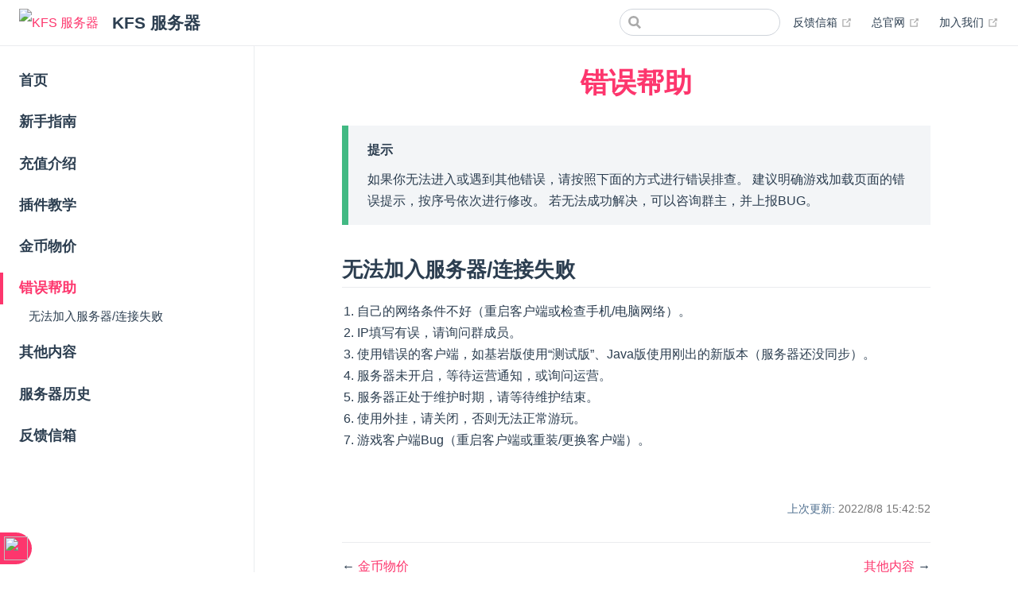

--- FILE ---
content_type: text/html; charset=utf-8
request_url: https://je.mckfs.com/Earrorhelp.html
body_size: 2971
content:
<!DOCTYPE html>
<html lang="zh-CN">
  <head>
    <meta charset="utf-8">
    <meta name="viewport" content="width=device-width,initial-scale=1">
    <title>KFS 服务器</title>
    <meta name="generator" content="VuePress 1.9.5">
    <link rel="icon" href="/favicon.ico">
    <meta name="description" content="KFS服务器全称“KizunaAI Fans Server”，是一名绝佳的Vtuber的粉丝麦块服务器，建立于2020年7月23日。目前......">
    
    <link rel="preload" href="/assets/css/0.styles.63194bcf.css" as="style"><link rel="preload" href="/assets/js/app.d30ba16b.js" as="script"><link rel="preload" href="/assets/js/2.7d17c4d8.js" as="script"><link rel="preload" href="/assets/js/7.1429b634.js" as="script"><link rel="prefetch" href="/assets/js/10.09930799.js"><link rel="prefetch" href="/assets/js/11.164ec5a8.js"><link rel="prefetch" href="/assets/js/12.db908765.js"><link rel="prefetch" href="/assets/js/13.75288380.js"><link rel="prefetch" href="/assets/js/14.e36ff0ba.js"><link rel="prefetch" href="/assets/js/15.ae4ca97a.js"><link rel="prefetch" href="/assets/js/3.9c2073ad.js"><link rel="prefetch" href="/assets/js/4.8a12d63f.js"><link rel="prefetch" href="/assets/js/5.973827b1.js"><link rel="prefetch" href="/assets/js/6.ef52e65b.js"><link rel="prefetch" href="/assets/js/8.c7d9a489.js"><link rel="prefetch" href="/assets/js/9.df014f74.js">
    <link rel="stylesheet" href="/assets/css/0.styles.63194bcf.css">
  </head>
  <body>
    <div id="app" data-server-rendered="true"><div class="theme-container"><header class="navbar"><div class="sidebar-button"><svg xmlns="http://www.w3.org/2000/svg" aria-hidden="true" role="img" viewBox="0 0 448 512" class="icon"><path fill="currentColor" d="M436 124H12c-6.627 0-12-5.373-12-12V80c0-6.627 5.373-12 12-12h424c6.627 0 12 5.373 12 12v32c0 6.627-5.373 12-12 12zm0 160H12c-6.627 0-12-5.373-12-12v-32c0-6.627 5.373-12 12-12h424c6.627 0 12 5.373 12 12v32c0 6.627-5.373 12-12 12zm0 160H12c-6.627 0-12-5.373-12-12v-32c0-6.627 5.373-12 12-12h424c6.627 0 12 5.373 12 12v32c0 6.627-5.373 12-12 12z"></path></svg></div> <a href="/" class="home-link router-link-active"><img src="/favicon.ico" alt="KFS 服务器" class="logo"> <span class="site-name can-hide">KFS 服务器</span></a> <div class="links"><div class="search-box"><input aria-label="Search" autocomplete="off" spellcheck="false" value=""> <!----></div> <nav class="nav-links can-hide"><div class="nav-item"><a href="https://be.mckfs.com/Email.html" target="_blank" rel="noopener noreferrer" class="nav-link external">
  反馈信箱
  <span><svg xmlns="http://www.w3.org/2000/svg" aria-hidden="true" focusable="false" x="0px" y="0px" viewBox="0 0 100 100" width="15" height="15" class="icon outbound"><path fill="currentColor" d="M18.8,85.1h56l0,0c2.2,0,4-1.8,4-4v-32h-8v28h-48v-48h28v-8h-32l0,0c-2.2,0-4,1.8-4,4v56C14.8,83.3,16.6,85.1,18.8,85.1z"></path> <polygon fill="currentColor" points="45.7,48.7 51.3,54.3 77.2,28.5 77.2,37.2 85.2,37.2 85.2,14.9 62.8,14.9 62.8,22.9 71.5,22.9"></polygon></svg> <span class="sr-only">(opens new window)</span></span></a></div><div class="nav-item"><a href="https://mckfs.com/" target="_blank" rel="noopener noreferrer" class="nav-link external">
   总官网
  <span><svg xmlns="http://www.w3.org/2000/svg" aria-hidden="true" focusable="false" x="0px" y="0px" viewBox="0 0 100 100" width="15" height="15" class="icon outbound"><path fill="currentColor" d="M18.8,85.1h56l0,0c2.2,0,4-1.8,4-4v-32h-8v28h-48v-48h28v-8h-32l0,0c-2.2,0-4,1.8-4,4v56C14.8,83.3,16.6,85.1,18.8,85.1z"></path> <polygon fill="currentColor" points="45.7,48.7 51.3,54.3 77.2,28.5 77.2,37.2 85.2,37.2 85.2,14.9 62.8,14.9 62.8,22.9 71.5,22.9"></polygon></svg> <span class="sr-only">(opens new window)</span></span></a></div><div class="nav-item"><a href="https://jq.qq.com/?_wv=1027&amp;k=Jt7HJeKV" target="_blank" rel="noopener noreferrer" class="nav-link external">
   加入我们
  <span><svg xmlns="http://www.w3.org/2000/svg" aria-hidden="true" focusable="false" x="0px" y="0px" viewBox="0 0 100 100" width="15" height="15" class="icon outbound"><path fill="currentColor" d="M18.8,85.1h56l0,0c2.2,0,4-1.8,4-4v-32h-8v28h-48v-48h28v-8h-32l0,0c-2.2,0-4,1.8-4,4v56C14.8,83.3,16.6,85.1,18.8,85.1z"></path> <polygon fill="currentColor" points="45.7,48.7 51.3,54.3 77.2,28.5 77.2,37.2 85.2,37.2 85.2,14.9 62.8,14.9 62.8,22.9 71.5,22.9"></polygon></svg> <span class="sr-only">(opens new window)</span></span></a></div> <!----></nav></div></header> <div class="sidebar-mask"></div> <aside class="sidebar"><nav class="nav-links"><div class="nav-item"><a href="https://be.mckfs.com/Email.html" target="_blank" rel="noopener noreferrer" class="nav-link external">
  反馈信箱
  <span><svg xmlns="http://www.w3.org/2000/svg" aria-hidden="true" focusable="false" x="0px" y="0px" viewBox="0 0 100 100" width="15" height="15" class="icon outbound"><path fill="currentColor" d="M18.8,85.1h56l0,0c2.2,0,4-1.8,4-4v-32h-8v28h-48v-48h28v-8h-32l0,0c-2.2,0-4,1.8-4,4v56C14.8,83.3,16.6,85.1,18.8,85.1z"></path> <polygon fill="currentColor" points="45.7,48.7 51.3,54.3 77.2,28.5 77.2,37.2 85.2,37.2 85.2,14.9 62.8,14.9 62.8,22.9 71.5,22.9"></polygon></svg> <span class="sr-only">(opens new window)</span></span></a></div><div class="nav-item"><a href="https://mckfs.com/" target="_blank" rel="noopener noreferrer" class="nav-link external">
   总官网
  <span><svg xmlns="http://www.w3.org/2000/svg" aria-hidden="true" focusable="false" x="0px" y="0px" viewBox="0 0 100 100" width="15" height="15" class="icon outbound"><path fill="currentColor" d="M18.8,85.1h56l0,0c2.2,0,4-1.8,4-4v-32h-8v28h-48v-48h28v-8h-32l0,0c-2.2,0-4,1.8-4,4v56C14.8,83.3,16.6,85.1,18.8,85.1z"></path> <polygon fill="currentColor" points="45.7,48.7 51.3,54.3 77.2,28.5 77.2,37.2 85.2,37.2 85.2,14.9 62.8,14.9 62.8,22.9 71.5,22.9"></polygon></svg> <span class="sr-only">(opens new window)</span></span></a></div><div class="nav-item"><a href="https://jq.qq.com/?_wv=1027&amp;k=Jt7HJeKV" target="_blank" rel="noopener noreferrer" class="nav-link external">
   加入我们
  <span><svg xmlns="http://www.w3.org/2000/svg" aria-hidden="true" focusable="false" x="0px" y="0px" viewBox="0 0 100 100" width="15" height="15" class="icon outbound"><path fill="currentColor" d="M18.8,85.1h56l0,0c2.2,0,4-1.8,4-4v-32h-8v28h-48v-48h28v-8h-32l0,0c-2.2,0-4,1.8-4,4v56C14.8,83.3,16.6,85.1,18.8,85.1z"></path> <polygon fill="currentColor" points="45.7,48.7 51.3,54.3 77.2,28.5 77.2,37.2 85.2,37.2 85.2,14.9 62.8,14.9 62.8,22.9 71.5,22.9"></polygon></svg> <span class="sr-only">(opens new window)</span></span></a></div> <!----></nav>  <ul class="sidebar-links"><li><a href="/" aria-current="page" class="sidebar-link">首页</a></li><li><a href="/Start.html" class="sidebar-link">新手指南</a></li><li><a href="/Pay.html" class="sidebar-link">充值介绍</a></li><li><a href="/Help.html" class="sidebar-link">插件教学</a></li><li><a href="/Price.html" class="sidebar-link">金币物价</a></li><li><a href="/Earrorhelp.html" aria-current="page" class="active sidebar-link">错误帮助</a><ul class="sidebar-sub-headers"><li class="sidebar-sub-header"><a href="/Earrorhelp.html#无法加入服务器-连接失败" class="sidebar-link">无法加入服务器/连接失败</a></li></ul></li><li><a href="/Other.html" class="sidebar-link">其他内容</a></li><li><a href="/History.html" class="sidebar-link">服务器历史</a></li><li><a href="/Email.html" class="sidebar-link">反馈信箱</a></li></ul> </aside> <main class="page"> <div class="theme-default-content content__default"><h1 id="错误帮助"><a href="#错误帮助" class="header-anchor">#</a> <div align="center"><font color="#FD366D">错误帮助</font></div></h1> <div class="custom-block tip"><p class="custom-block-title">提示</p> <p>如果你无法进入或遇到其他错误，请按照下面的方式进行错误排查。
建议明确游戏加载页面的错误提示，按序号依次进行修改。
若无法成功解决，可以咨询群主，并上报BUG。</p></div> <h2 id="无法加入服务器-连接失败"><a href="#无法加入服务器-连接失败" class="header-anchor">#</a> 无法加入服务器/连接失败</h2> <ol><li>自己的网络条件不好（重启客户端或检查手机/电脑网络）。</li> <li>IP填写有误，请询问群成员。</li> <li>使用错误的客户端，如基岩版使用“测试版”、Java版使用刚出的新版本（服务器还没同步）。</li> <li>服务器未开启，等待运营通知，或询问运营。</li> <li>服务器正处于维护时期，请等待维护结束。</li> <li>使用外挂，请关闭，否则无法正常游玩。</li> <li>游戏客户端Bug（重启客户端或重装/更换客户端）。</li></ol></div> <footer class="page-edit"><!----> <div class="last-updated"><span class="prefix">上次更新:</span> <span class="time">2022/8/8 15:42:52</span></div></footer> <div class="page-nav"><p class="inner"><span class="prev">
      ←
      <a href="/Price.html" class="prev">
        金币物价
      </a></span> <span class="next"><a href="/Other.html">
        其他内容
      </a>
      →
    </span></p></div> </main></div><div class="global-ui"><div class="reco-bgm-panel" data-v-b1d3339e><audio id="bgm" src="https://www.ytmp3.cn/down/76217.mp3" data-v-b1d3339e></audio> <div class="reco-float-box" style="bottom:10px;z-index:999999;display:none;" data-v-b1d3339e data-v-41bcba48 data-v-b1d3339e><img src="https://be.mckfs.com/favicon.ico" data-v-b1d3339e></div> <div class="reco-bgm-box" style="left:10px;bottom:10px;z-index:999999;" data-v-b1d3339e data-v-41bcba48 data-v-b1d3339e><div class="reco-bgm-cover" style="background-image:url(https://be.mckfs.com/favicon.ico);" data-v-b1d3339e><div class="mini-operation" style="display:none;" data-v-b1d3339e><i class="reco-bgm reco-bgm-pause" style="display:none;" data-v-b1d3339e></i> <i class="reco-bgm reco-bgm-play" style="display:none;" data-v-b1d3339e></i></div> <div class="falut-message" style="display:none;" data-v-b1d3339e>
          播放失败
        </div></div> <div class="reco-bgm-info" data-v-b1d3339e data-v-41bcba48 data-v-b1d3339e><div class="info-box" data-v-b1d3339e><i class="reco-bgm reco-bgm-music music" data-v-b1d3339e></i>summertime</div> <div class="info-box" data-v-b1d3339e><i class="reco-bgm reco-bgm-artist" data-v-b1d3339e></i>cinnamons/evening cinema</div> <div class="reco-bgm-progress" data-v-b1d3339e><div class="progress-bar" data-v-b1d3339e><div class="bar" data-v-b1d3339e></div></div></div> <div class="reco-bgm-operation" data-v-b1d3339e><i class="reco-bgm reco-bgm-last last" data-v-b1d3339e></i> <i class="reco-bgm reco-bgm-pause pause" style="display:none;" data-v-b1d3339e></i> <i class="reco-bgm reco-bgm-play play" data-v-b1d3339e></i> <i class="reco-bgm reco-bgm-next next" data-v-b1d3339e></i> <i class="reco-bgm reco-bgm-volume1 volume" data-v-b1d3339e></i> <i class="reco-bgm reco-bgm-mute mute" style="display:none;" data-v-b1d3339e></i> <div class="volume-bar" data-v-b1d3339e><div class="bar" data-v-b1d3339e></div></div></div></div> <div class="reco-bgm-left-box" data-v-b1d3339e data-v-41bcba48 data-v-b1d3339e><i class="reco-bgm reco-bgm-left" data-v-b1d3339e></i></div></div></div><canvas id="vuepress-canvas-cursor"></canvas></div></div>
    <script src="/assets/js/app.d30ba16b.js" defer></script><script src="/assets/js/2.7d17c4d8.js" defer></script><script src="/assets/js/7.1429b634.js" defer></script>
  </body>
</html>


--- FILE ---
content_type: text/css; charset=utf-8
request_url: https://je.mckfs.com/assets/css/0.styles.63194bcf.css
body_size: 13817
content:
code[class*=language-],pre[class*=language-]{color:#ccc;background:none;font-family:Consolas,Monaco,Andale Mono,Ubuntu Mono,monospace;font-size:1em;text-align:left;white-space:pre;word-spacing:normal;word-break:normal;word-wrap:normal;line-height:1.5;-moz-tab-size:4;-o-tab-size:4;tab-size:4;-webkit-hyphens:none;-ms-hyphens:none;hyphens:none}pre[class*=language-]{padding:1em;margin:.5em 0;overflow:auto}:not(pre)>code[class*=language-],pre[class*=language-]{background:#2d2d2d}:not(pre)>code[class*=language-]{padding:.1em;border-radius:.3em;white-space:normal}.token.block-comment,.token.cdata,.token.comment,.token.doctype,.token.prolog{color:#999}.token.punctuation{color:#ccc}.token.attr-name,.token.deleted,.token.namespace,.token.tag{color:#e2777a}.token.function-name{color:#6196cc}.token.boolean,.token.function,.token.number{color:#f08d49}.token.class-name,.token.constant,.token.property,.token.symbol{color:#f8c555}.token.atrule,.token.builtin,.token.important,.token.keyword,.token.selector{color:#cc99cd}.token.attr-value,.token.char,.token.regex,.token.string,.token.variable{color:#7ec699}.token.entity,.token.operator,.token.url{color:#67cdcc}.token.bold,.token.important{font-weight:700}.token.italic{font-style:italic}.token.entity{cursor:help}.token.inserted{color:green}.theme-default-content code{color:#476582;padding:.25rem .5rem;margin:0;font-size:.85em;background-color:rgba(27,31,35,.05);border-radius:3px}.theme-default-content code .token.deleted{color:#ec5975}.theme-default-content code .token.inserted{color:#fd366d}.theme-default-content pre,.theme-default-content pre[class*=language-]{line-height:1.4;padding:1.25rem 1.5rem;margin:.85rem 0;background-color:#282c34;border-radius:6px;overflow:auto}.theme-default-content pre[class*=language-] code,.theme-default-content pre code{color:#fff;padding:0;background-color:transparent;border-radius:0}div[class*=language-]{position:relative;background-color:#282c34;border-radius:6px}div[class*=language-] .highlight-lines{-webkit-user-select:none;user-select:none;padding-top:1.3rem;position:absolute;top:0;left:0;width:100%;line-height:1.4}div[class*=language-] .highlight-lines .highlighted{background-color:rgba(0,0,0,.66)}div[class*=language-] pre,div[class*=language-] pre[class*=language-]{background:transparent;position:relative;z-index:1}div[class*=language-]:before{position:absolute;z-index:3;top:.8em;right:1em;font-size:.75rem;color:hsla(0,0%,100%,.4)}div[class*=language-]:not(.line-numbers-mode) .line-numbers-wrapper{display:none}div[class*=language-].line-numbers-mode .highlight-lines .highlighted{position:relative}div[class*=language-].line-numbers-mode .highlight-lines .highlighted:before{content:" ";position:absolute;z-index:3;left:0;top:0;display:block;width:3.5rem;height:100%;background-color:rgba(0,0,0,.66)}div[class*=language-].line-numbers-mode pre{padding-left:4.5rem;vertical-align:middle}div[class*=language-].line-numbers-mode .line-numbers-wrapper{position:absolute;top:0;width:3.5rem;text-align:center;color:hsla(0,0%,100%,.3);padding:1.25rem 0;line-height:1.4}div[class*=language-].line-numbers-mode .line-numbers-wrapper br{-webkit-user-select:none;user-select:none}div[class*=language-].line-numbers-mode .line-numbers-wrapper .line-number{position:relative;z-index:4;-webkit-user-select:none;user-select:none;font-size:.85em}div[class*=language-].line-numbers-mode:after{content:"";position:absolute;z-index:2;top:0;left:0;width:3.5rem;height:100%;border-radius:6px 0 0 6px;border-right:1px solid rgba(0,0,0,.66);background-color:#282c34}div[class~=language-js]:before{content:"js"}div[class~=language-ts]:before{content:"ts"}div[class~=language-html]:before{content:"html"}div[class~=language-md]:before{content:"md"}div[class~=language-vue]:before{content:"vue"}div[class~=language-css]:before{content:"css"}div[class~=language-sass]:before{content:"sass"}div[class~=language-scss]:before{content:"scss"}div[class~=language-less]:before{content:"less"}div[class~=language-stylus]:before{content:"stylus"}div[class~=language-go]:before{content:"go"}div[class~=language-java]:before{content:"java"}div[class~=language-c]:before{content:"c"}div[class~=language-sh]:before{content:"sh"}div[class~=language-yaml]:before{content:"yaml"}div[class~=language-py]:before{content:"py"}div[class~=language-docker]:before{content:"docker"}div[class~=language-dockerfile]:before{content:"dockerfile"}div[class~=language-makefile]:before{content:"makefile"}div[class~=language-javascript]:before{content:"js"}div[class~=language-typescript]:before{content:"ts"}div[class~=language-markup]:before{content:"html"}div[class~=language-markdown]:before{content:"md"}div[class~=language-json]:before{content:"json"}div[class~=language-ruby]:before{content:"rb"}div[class~=language-python]:before{content:"py"}div[class~=language-bash]:before{content:"sh"}div[class~=language-php]:before{content:"php"}.custom-block .custom-block-title{font-weight:600;margin-bottom:-.4rem}.custom-block.danger,.custom-block.tip,.custom-block.warning{padding:.1rem 1.5rem;border-left-width:.5rem;border-left-style:solid;margin:1rem 0}.custom-block.tip{background-color:#f3f5f7;border-color:#42b983}.custom-block.warning{background-color:rgba(255,229,100,.3);border-color:#e7c000;color:#6b5900}.custom-block.warning .custom-block-title{color:#b29400}.custom-block.warning a{color:#2c3e50}.custom-block.danger{background-color:#ffe6e6;border-color:#c00;color:#4d0000}.custom-block.danger .custom-block-title{color:#900}.custom-block.danger a{color:#2c3e50}.custom-block.details{display:block;position:relative;border-radius:2px;margin:1.6em 0;padding:1.6em;background-color:#eee}.custom-block.details h4{margin-top:0}.custom-block.details figure:last-child,.custom-block.details p:last-child{margin-bottom:0;padding-bottom:0}.custom-block.details summary{outline:none;cursor:pointer}.arrow{display:inline-block;width:0;height:0}.arrow.up{border-bottom:6px solid #ccc}.arrow.down,.arrow.up{border-left:4px solid transparent;border-right:4px solid transparent}.arrow.down{border-top:6px solid #ccc}.arrow.right{border-left:6px solid #ccc}.arrow.left,.arrow.right{border-top:4px solid transparent;border-bottom:4px solid transparent}.arrow.left{border-right:6px solid #ccc}.theme-default-content:not(.custom){max-width:740px;margin:0 auto;padding:2rem 2.5rem}@media (max-width:959px){.theme-default-content:not(.custom){padding:2rem}}@media (max-width:419px){.theme-default-content:not(.custom){padding:1.5rem}}.table-of-contents .badge{vertical-align:middle}body,html{padding:0;margin:0;background-color:#fff}body{font-family:-apple-system,BlinkMacSystemFont,Segoe UI,Roboto,Oxygen,Ubuntu,Cantarell,Fira Sans,Droid Sans,Helvetica Neue,sans-serif;-webkit-font-smoothing:antialiased;-moz-osx-font-smoothing:grayscale;font-size:16px;color:#2c3e50}.page{padding-left:20rem}.navbar{z-index:20;right:0;height:3.6rem;background-color:#fff;box-sizing:border-box;border-bottom:1px solid #eaecef}.navbar,.sidebar-mask{position:fixed;top:0;left:0}.sidebar-mask{z-index:9;width:100vw;height:100vh;display:none}.sidebar{font-size:16px;background-color:#fff;width:20rem;position:fixed;z-index:10;margin:0;top:3.6rem;left:0;bottom:0;box-sizing:border-box;border-right:1px solid #eaecef;overflow-y:auto}.theme-default-content:not(.custom)>:first-child{margin-top:3.6rem}.theme-default-content:not(.custom) a:hover{text-decoration:underline}.theme-default-content:not(.custom) p.demo{padding:1rem 1.5rem;border:1px solid #ddd;border-radius:4px}.theme-default-content:not(.custom) img{max-width:100%}.theme-default-content.custom{padding:0;margin:0}.theme-default-content.custom img{max-width:100%}a{font-weight:500;text-decoration:none}a,p a code{color:#fd366d}p a code{font-weight:400}kbd{background:#eee;border:.15rem solid #ddd;border-bottom:.25rem solid #ddd;border-radius:.15rem;padding:0 .15em}blockquote{font-size:1rem;color:#999;border-left:.2rem solid #dfe2e5;margin:1rem 0;padding:.25rem 0 .25rem 1rem}blockquote>p{margin:0}ol,ul{padding-left:1.2em}strong{font-weight:600}h1,h2,h3,h4,h5,h6{font-weight:600;line-height:1.25}.theme-default-content:not(.custom)>h1,.theme-default-content:not(.custom)>h2,.theme-default-content:not(.custom)>h3,.theme-default-content:not(.custom)>h4,.theme-default-content:not(.custom)>h5,.theme-default-content:not(.custom)>h6{margin-top:-3.1rem;padding-top:4.6rem;margin-bottom:0}.theme-default-content:not(.custom)>h1:first-child,.theme-default-content:not(.custom)>h2:first-child,.theme-default-content:not(.custom)>h3:first-child,.theme-default-content:not(.custom)>h4:first-child,.theme-default-content:not(.custom)>h5:first-child,.theme-default-content:not(.custom)>h6:first-child{margin-top:-1.5rem;margin-bottom:1rem}.theme-default-content:not(.custom)>h1:first-child+.custom-block,.theme-default-content:not(.custom)>h1:first-child+p,.theme-default-content:not(.custom)>h1:first-child+pre,.theme-default-content:not(.custom)>h2:first-child+.custom-block,.theme-default-content:not(.custom)>h2:first-child+p,.theme-default-content:not(.custom)>h2:first-child+pre,.theme-default-content:not(.custom)>h3:first-child+.custom-block,.theme-default-content:not(.custom)>h3:first-child+p,.theme-default-content:not(.custom)>h3:first-child+pre,.theme-default-content:not(.custom)>h4:first-child+.custom-block,.theme-default-content:not(.custom)>h4:first-child+p,.theme-default-content:not(.custom)>h4:first-child+pre,.theme-default-content:not(.custom)>h5:first-child+.custom-block,.theme-default-content:not(.custom)>h5:first-child+p,.theme-default-content:not(.custom)>h5:first-child+pre,.theme-default-content:not(.custom)>h6:first-child+.custom-block,.theme-default-content:not(.custom)>h6:first-child+p,.theme-default-content:not(.custom)>h6:first-child+pre{margin-top:2rem}h1:focus .header-anchor,h1:hover .header-anchor,h2:focus .header-anchor,h2:hover .header-anchor,h3:focus .header-anchor,h3:hover .header-anchor,h4:focus .header-anchor,h4:hover .header-anchor,h5:focus .header-anchor,h5:hover .header-anchor,h6:focus .header-anchor,h6:hover .header-anchor{opacity:1}h1{font-size:2.2rem}h2{font-size:1.65rem;padding-bottom:.3rem;border-bottom:1px solid #eaecef}h3{font-size:1.35rem}a.header-anchor{font-size:.85em;float:left;margin-left:-.87em;padding-right:.23em;margin-top:.125em;opacity:0}a.header-anchor:focus,a.header-anchor:hover{text-decoration:none}.line-number,code,kbd{font-family:source-code-pro,Menlo,Monaco,Consolas,Courier New,monospace}ol,p,ul{line-height:1.7}hr{border:0;border-top:1px solid #eaecef}table{border-collapse:collapse;margin:1rem 0;display:block;overflow-x:auto}tr{border-top:1px solid #dfe2e5}tr:nth-child(2n){background-color:#f6f8fa}td,th{border:1px solid #dfe2e5;padding:.6em 1em}.theme-container.sidebar-open .sidebar-mask{display:block}.theme-container.no-navbar .theme-default-content:not(.custom)>h1,.theme-container.no-navbar h2,.theme-container.no-navbar h3,.theme-container.no-navbar h4,.theme-container.no-navbar h5,.theme-container.no-navbar h6{margin-top:1.5rem;padding-top:0}.theme-container.no-navbar .sidebar{top:0}@media (min-width:720px){.theme-container.no-sidebar .sidebar{display:none}.theme-container.no-sidebar .page{padding-left:0}}@media (max-width:959px){.sidebar{font-size:15px;width:16.4rem}.page{padding-left:16.4rem}}@media (max-width:719px){.sidebar{top:0;padding-top:3.6rem;transform:translateX(-100%);transition:transform .2s ease}.page{padding-left:0}.theme-container.sidebar-open .sidebar{transform:translateX(0)}.theme-container.no-navbar .sidebar{padding-top:0}}@media (max-width:419px){h1{font-size:1.9rem}.theme-default-content div[class*=language-]{margin:.85rem -1.5rem;border-radius:0}}#nprogress{pointer-events:none}#nprogress .bar{background:#fd366d;position:fixed;z-index:1031;top:0;left:0;width:100%;height:2px}#nprogress .peg{display:block;position:absolute;right:0;width:100px;height:100%;box-shadow:0 0 10px #fd366d,0 0 5px #fd366d;opacity:1;transform:rotate(3deg) translateY(-4px)}#nprogress .spinner{display:block;position:fixed;z-index:1031;top:15px;right:15px}#nprogress .spinner-icon{width:18px;height:18px;box-sizing:border-box;border-color:#fd366d transparent transparent #fd366d;border-style:solid;border-width:2px;border-radius:50%;-webkit-animation:nprogress-spinner .4s linear infinite;animation:nprogress-spinner .4s linear infinite}.nprogress-custom-parent{overflow:hidden;position:relative}.nprogress-custom-parent #nprogress .bar,.nprogress-custom-parent #nprogress .spinner{position:absolute}@-webkit-keyframes nprogress-spinner{0%{transform:rotate(0deg)}to{transform:rotate(1turn)}}@keyframes nprogress-spinner{0%{transform:rotate(0deg)}to{transform:rotate(1turn)}}.module-enter[data-v-41bcba48],.module-leave-to[data-v-41bcba48]{opacity:0;transform:translateX(-20px)}@font-face{font-family:reco-bgm;src:url([data-uri]);src:url([data-uri]#iefix) format("embedded-opentype"),url("[data-uri]") format("woff2"),url([data-uri]) format("woff"),url([data-uri]) format("truetype"),url(/assets/img/iconfont.36767f3e.svg#reco-bgm) format("svg")}.reco-bgm{font-family:reco-bgm!important;font-size:16px;font-style:normal;-webkit-font-smoothing:antialiased;-moz-osx-font-smoothing:grayscale}.reco-bgm-volume1:before{content:"\e619"}.reco-bgm-left:before{content:"\e600"}.reco-bgm-play:before{content:"\e66a"}.reco-bgm-right:before{content:"\e601"}.reco-bgm-last:before{content:"\e676"}.reco-bgm-next:before{content:"\e677"}.reco-bgm-music:before{content:"\e947"}.reco-bgm-pause:before{content:"\e683"}.reco-bgm-mute:before{content:"\e635"}.reco-bgm-artist:before{content:"\e61b"}.reco-bgm-volume:before{content:"\e710"}.reco-bgm-panel[data-v-b1d3339e]{height:0;width:0}.reco-bgm-panel .reco-bgm-box[data-v-b1d3339e]{position:fixed;display:flex;height:80px;background-color:hsla(0,0%,100%,.7);background-color:var(--default-color-7);border-radius:50px;padding:10px;box-shadow:0 1px 6px 0 rgba(0,0,0,.2)}.reco-bgm-panel .reco-bgm-box .reco-bgm-cover[data-v-b1d3339e]{background-size:contain;z-index:3;float:left;height:80px;width:80px;border-radius:40px;box-shadow:0 0 10px 1px #616161}.reco-bgm-panel .reco-bgm-box .reco-bgm-cover .mini-operation[data-v-b1d3339e]{height:80px;border-radius:40px;width:80px;display:flex;background-color:hsla(0,0%,62%,.3);justify-content:center;align-items:center}.reco-bgm-panel .reco-bgm-box .reco-bgm-cover .mini-operation i[data-v-b1d3339e]{color:#fff;cursor:pointer;font-size:20px}.reco-bgm-panel .reco-bgm-box .reco-bgm-cover .falut-message[data-v-b1d3339e]{height:80px;border-radius:40px;width:80px;display:flex;background-color:hsla(0,0%,62%,.3);justify-content:center;align-items:center;color:#fff}.reco-bgm-panel .reco-bgm-box .reco-bgm-info[data-v-b1d3339e]{float:left;z-index:2;height:80px;padding:0 10px;display:flex;flex-direction:column;justify-content:center}.reco-bgm-panel .reco-bgm-box .reco-bgm-info .info-box[data-v-b1d3339e]{height:21px;display:flex;align-items:center}.reco-bgm-panel .reco-bgm-box .reco-bgm-info .info-box i[data-v-b1d3339e]{color:#fd366d;font-size:21px}.reco-bgm-panel .reco-bgm-box .reco-bgm-info .info-box .music[data-v-b1d3339e]{font-size:18px}.reco-bgm-panel .reco-bgm-box .reco-bgm-info .reco-bgm-progress[data-v-b1d3339e]{height:14px;width:150px;display:flex;align-items:center}.reco-bgm-panel .reco-bgm-box .reco-bgm-info .reco-bgm-progress .progress-bar[data-v-b1d3339e]{height:5px;width:150px;background:#757575;border-radius:5px;position:relative;cursor:pointer}.reco-bgm-panel .reco-bgm-box .reco-bgm-info .reco-bgm-progress .progress-bar .bar[data-v-b1d3339e]{position:absolute;left:0;top:0;height:5px;width:0;background-color:#fd366d;border-radius:5px}.reco-bgm-panel .reco-bgm-box .reco-bgm-info .reco-bgm-operation[data-v-b1d3339e]{display:flex;justify-content:flex-start;align-items:center;height:24px}.reco-bgm-panel .reco-bgm-box .reco-bgm-info .reco-bgm-operation i[data-v-b1d3339e]{margin-right:5px;color:#fd366d;cursor:pointer}.reco-bgm-panel .reco-bgm-box .reco-bgm-info .reco-bgm-operation .last[data-v-b1d3339e],.reco-bgm-panel .reco-bgm-box .reco-bgm-info .reco-bgm-operation .next[data-v-b1d3339e]{font-size:14px}.reco-bgm-panel .reco-bgm-box .reco-bgm-info .reco-bgm-operation .pause[data-v-b1d3339e],.reco-bgm-panel .reco-bgm-box .reco-bgm-info .reco-bgm-operation .play[data-v-b1d3339e]{font-size:15px}.reco-bgm-panel .reco-bgm-box .reco-bgm-info .reco-bgm-operation .mute[data-v-b1d3339e],.reco-bgm-panel .reco-bgm-box .reco-bgm-info .reco-bgm-operation .volume[data-v-b1d3339e]{font-size:18px}.reco-bgm-panel .reco-bgm-box .reco-bgm-info .reco-bgm-operation .volume-bar[data-v-b1d3339e]{height:5px;width:57px;background:#757575;border-radius:5px;position:relative;cursor:pointer}.reco-bgm-panel .reco-bgm-box .reco-bgm-info .reco-bgm-operation .volume-bar .bar[data-v-b1d3339e]{position:absolute;left:0;top:0;height:5px;width:0;background-color:#fd366d;border-radius:5px}.reco-bgm-panel .reco-bgm-box .reco-bgm-left-box[data-v-b1d3339e]{float:left;height:80px;font-size:22px;display:flex;flex-direction:column;justify-content:center;cursor:pointer}.reco-bgm-panel .reco-bgm-box .reco-bgm-left-box i[data-v-b1d3339e]{color:#fd366d}.reco-bgm-panel .reco-float-box[data-v-b1d3339e]{width:40px;height:40px;background-color:#fd366d;position:fixed;bottom:200px;display:flex;justify-content:center;align-items:center;cursor:pointer;box-shadow:var(--box-shadow)}.reco-bgm-panel .reco-float-box img[data-v-b1d3339e]{width:30px;height:30px;border-radius:50%}.icon.outbound{color:#aaa;display:inline-block;vertical-align:middle;position:relative;top:-1px}.sr-only{position:absolute;width:1px;height:1px;padding:0;margin:-1px;overflow:hidden;clip:rect(0,0,0,0);white-space:nowrap;border-width:0}.home{padding:3.6rem 2rem 0;max-width:960px;margin:0 auto;display:block}.home .hero{text-align:center}.home .hero img{max-width:100%;max-height:280px;display:block;margin:3rem auto 1.5rem}.home .hero h1{font-size:3rem}.home .hero .action,.home .hero .description,.home .hero h1{margin:1.8rem auto}.home .hero .description{max-width:35rem;font-size:1.6rem;line-height:1.3;color:#6a8bad}.home .hero .action-button{display:inline-block;font-size:1.2rem;color:#fff;background-color:#fd366d;padding:.8rem 1.6rem;border-radius:4px;transition:background-color .1s ease;box-sizing:border-box;border-bottom:1px solid #fd1857}.home .hero .action-button:hover{background-color:#fd4a7c}.home .features{border-top:1px solid #eaecef;padding:1.2rem 0;margin-top:2.5rem;display:flex;flex-wrap:wrap;align-items:flex-start;align-content:stretch;justify-content:space-between}.home .feature{flex-grow:1;flex-basis:30%;max-width:30%}.home .feature h2{font-size:1.4rem;font-weight:500;border-bottom:none;padding-bottom:0;color:#3a5169}.home .feature p{color:#4e6e8e}.home .footer{padding:2.5rem;border-top:1px solid #eaecef;text-align:center;color:#4e6e8e}@media (max-width:719px){.home .features{flex-direction:column}.home .feature{max-width:100%;padding:0 2.5rem}}@media (max-width:419px){.home{padding-left:1.5rem;padding-right:1.5rem}.home .hero img{max-height:210px;margin:2rem auto 1.2rem}.home .hero h1{font-size:2rem}.home .hero .action,.home .hero .description,.home .hero h1{margin:1.2rem auto}.home .hero .description{font-size:1.2rem}.home .hero .action-button{font-size:1rem;padding:.6rem 1.2rem}.home .feature h2{font-size:1.25rem}}.search-box{display:inline-block;position:relative;margin-right:1rem}.search-box input{cursor:text;width:10rem;height:2rem;color:#4e6e8e;display:inline-block;border:1px solid #cfd4db;border-radius:2rem;font-size:.9rem;line-height:2rem;padding:0 .5rem 0 2rem;outline:none;transition:all .2s ease;background:#fff url(/assets/img/search.237d6f6a.svg) .6rem .5rem no-repeat;background-size:1rem}.search-box input:focus{cursor:auto;border-color:#fd366d}.search-box .suggestions{background:#fff;min-width:500px;max-width:700px;position:absolute;top:2rem;border:1px solid #cfd4db;border-radius:6px;padding:.4rem;list-style-type:none}.search-box .suggestions.align-right{right:0}.search-box .suggestion{line-height:1.4;border-radius:4px;cursor:pointer;width:100%}.search-box .suggestion a{display:block;white-space:normal;color:#415b75;width:100%}.search-box .suggestion a .parent-page-title{color:#fff;font-weight:600;background-color:#fd366d;padding:5px}.search-box .suggestion a .suggestion-row{border-collapse:collapse;width:100%;display:table}.search-box .suggestion a .suggestion-row .page-title{width:35%;background:#f5f5f5;border:1px solid #eaecef;border-left:none;display:table-cell;text-align:right;padding:5px;font-weight:600}.search-box .suggestion a .suggestion-row .suggestion-content{font-weight:400;border:1px solid #eaecef;border-right:none;width:65%;display:table-cell;padding:5px}.search-box .suggestion a .suggestion-row .suggestion-content .highlight{text-decoration:underline}.search-box .suggestion a .suggestion-row .suggestion-content .header{font-weight:600}.search-box .suggestion.focused{background-color:#f3f4f5}@media (max-width:959px){.search-box input{cursor:pointer;width:0;border-color:transparent;position:relative}.search-box input:focus{cursor:text;left:0;width:10rem}}@media (-ms-high-contrast:none){.search-box input{height:2rem}}@media (max-width:959px) and (min-width:719px){.search-box .suggestions{left:0}}@media (max-width:719px){.search-box{margin-right:0}.search-box input{left:1rem}.search-box .suggestions{right:0}}@media (max-width:419px){.search-box .suggestions{width:calc(100vw - 4rem)}.search-box input:focus{width:8rem}}.sidebar-button{cursor:pointer;display:none;width:1.25rem;height:1.25rem;position:absolute;padding:.6rem;top:.6rem;left:1rem}.sidebar-button .icon{display:block;width:1.25rem;height:1.25rem}@media (max-width:719px){.sidebar-button{display:block}}.dropdown-enter,.dropdown-leave-to{height:0!important}.dropdown-wrapper{cursor:pointer}.dropdown-wrapper .dropdown-title,.dropdown-wrapper .mobile-dropdown-title{display:block;font-size:.9rem;font-family:inherit;cursor:inherit;padding:inherit;line-height:1.4rem;background:transparent;border:none;font-weight:500;color:#2c3e50}.dropdown-wrapper .dropdown-title:hover,.dropdown-wrapper .mobile-dropdown-title:hover{border-color:transparent}.dropdown-wrapper .dropdown-title .arrow,.dropdown-wrapper .mobile-dropdown-title .arrow{vertical-align:middle;margin-top:-1px;margin-left:.4rem}.dropdown-wrapper .mobile-dropdown-title{display:none;font-weight:600}.dropdown-wrapper .mobile-dropdown-title font-size inherit:hover{color:#fd366d}.dropdown-wrapper .nav-dropdown .dropdown-item{color:inherit;line-height:1.7rem}.dropdown-wrapper .nav-dropdown .dropdown-item h4{margin:.45rem 0 0;border-top:1px solid #eee;padding:1rem 1.5rem .45rem 1.25rem}.dropdown-wrapper .nav-dropdown .dropdown-item .dropdown-subitem-wrapper{padding:0;list-style:none}.dropdown-wrapper .nav-dropdown .dropdown-item .dropdown-subitem-wrapper .dropdown-subitem{font-size:.9em}.dropdown-wrapper .nav-dropdown .dropdown-item a{display:block;line-height:1.7rem;position:relative;border-bottom:none;font-weight:400;margin-bottom:0;padding:0 1.5rem 0 1.25rem}.dropdown-wrapper .nav-dropdown .dropdown-item a.router-link-active,.dropdown-wrapper .nav-dropdown .dropdown-item a:hover{color:#fd366d}.dropdown-wrapper .nav-dropdown .dropdown-item a.router-link-active:after{content:"";width:0;height:0;border-left:5px solid #fd366d;border-top:3px solid transparent;border-bottom:3px solid transparent;position:absolute;top:calc(50% - 2px);left:9px}.dropdown-wrapper .nav-dropdown .dropdown-item:first-child h4{margin-top:0;padding-top:0;border-top:0}@media (max-width:719px){.dropdown-wrapper.open .dropdown-title{margin-bottom:.5rem}.dropdown-wrapper .dropdown-title{display:none}.dropdown-wrapper .mobile-dropdown-title{display:block}.dropdown-wrapper .nav-dropdown{transition:height .1s ease-out;overflow:hidden}.dropdown-wrapper .nav-dropdown .dropdown-item h4{border-top:0;margin-top:0;padding-top:0}.dropdown-wrapper .nav-dropdown .dropdown-item>a,.dropdown-wrapper .nav-dropdown .dropdown-item h4{font-size:15px;line-height:2rem}.dropdown-wrapper .nav-dropdown .dropdown-item .dropdown-subitem{font-size:14px;padding-left:1rem}}@media (min-width:719px){.dropdown-wrapper{height:1.8rem}.dropdown-wrapper.open .nav-dropdown,.dropdown-wrapper:hover .nav-dropdown{display:block!important}.dropdown-wrapper.open:blur{display:none}.dropdown-wrapper .nav-dropdown{display:none;height:auto!important;box-sizing:border-box;max-height:calc(100vh - 2.7rem);overflow-y:auto;position:absolute;top:100%;right:0;background-color:#fff;padding:.6rem 0;border:1px solid;border-color:#ddd #ddd #ccc;text-align:left;border-radius:.25rem;white-space:nowrap;margin:0}}.nav-links{display:inline-block}.nav-links a{line-height:1.4rem;color:inherit}.nav-links a.router-link-active,.nav-links a:hover{color:#fd366d}.nav-links .nav-item{position:relative;display:inline-block;margin-left:1.5rem;line-height:2rem}.nav-links .nav-item:first-child{margin-left:0}.nav-links .repo-link{margin-left:1.5rem}@media (max-width:719px){.nav-links .nav-item,.nav-links .repo-link{margin-left:0}}@media (min-width:719px){.nav-links a.router-link-active,.nav-links a:hover{color:#2c3e50}.nav-item>a:not(.external).router-link-active,.nav-item>a:not(.external):hover{margin-bottom:-2px;border-bottom:2px solid #fd4679}}.navbar{padding:.7rem 1.5rem;line-height:2.2rem}.navbar a,.navbar img,.navbar span{display:inline-block}.navbar .logo{height:2.2rem;min-width:2.2rem;margin-right:.8rem;vertical-align:top}.navbar .site-name{font-size:1.3rem;font-weight:600;color:#2c3e50;position:relative}.navbar .links{padding-left:1.5rem;box-sizing:border-box;background-color:#fff;white-space:nowrap;font-size:.9rem;position:absolute;right:1.5rem;top:.7rem;display:flex}.navbar .links .search-box{flex:0 0 auto;vertical-align:top}@media (max-width:719px){.navbar{padding-left:4rem}.navbar .can-hide{display:none}.navbar .links{padding-left:1.5rem}.navbar .site-name{width:calc(100vw - 9.4rem);overflow:hidden;white-space:nowrap;text-overflow:ellipsis}}.page-edit{max-width:740px;margin:0 auto;padding:2rem 2.5rem}@media (max-width:959px){.page-edit{padding:2rem}}@media (max-width:419px){.page-edit{padding:1.5rem}}.page-edit{padding-top:1rem;padding-bottom:1rem;overflow:auto}.page-edit .edit-link{display:inline-block}.page-edit .edit-link a{color:#4e6e8e;margin-right:.25rem}.page-edit .last-updated{float:right;font-size:.9em}.page-edit .last-updated .prefix{font-weight:500;color:#4e6e8e}.page-edit .last-updated .time{font-weight:400;color:#767676}@media (max-width:719px){.page-edit .edit-link{margin-bottom:.5rem}.page-edit .last-updated{font-size:.8em;float:none;text-align:left}}.page-nav{max-width:740px;margin:0 auto;padding:2rem 2.5rem}@media (max-width:959px){.page-nav{padding:2rem}}@media (max-width:419px){.page-nav{padding:1.5rem}}.page-nav{padding-top:1rem;padding-bottom:0}.page-nav .inner{min-height:2rem;margin-top:0;border-top:1px solid #eaecef;padding-top:1rem;overflow:auto}.page-nav .next{float:right}.page{padding-bottom:2rem;display:block}.sidebar-group .sidebar-group{padding-left:.5em}.sidebar-group:not(.collapsable) .sidebar-heading:not(.clickable){cursor:auto;color:inherit}.sidebar-group.is-sub-group{padding-left:0}.sidebar-group.is-sub-group>.sidebar-heading{font-size:.95em;line-height:1.4;font-weight:400;padding-left:2rem}.sidebar-group.is-sub-group>.sidebar-heading:not(.clickable){opacity:.5}.sidebar-group.is-sub-group>.sidebar-group-items{padding-left:1rem}.sidebar-group.is-sub-group>.sidebar-group-items>li>.sidebar-link{font-size:.95em;border-left:none}.sidebar-group.depth-2>.sidebar-heading{border-left:none}.sidebar-heading{color:#2c3e50;transition:color .15s ease;cursor:pointer;font-size:1.1em;font-weight:700;padding:.35rem 1.5rem .35rem 1.25rem;width:100%;box-sizing:border-box;margin:0;border-left:.25rem solid transparent}.sidebar-heading.open,.sidebar-heading:hover{color:inherit}.sidebar-heading .arrow{position:relative;top:-.12em;left:.5em}.sidebar-heading.clickable.active{font-weight:600;color:#fd366d;border-left-color:#fd366d}.sidebar-heading.clickable:hover{color:#fd366d}.sidebar-group-items{transition:height .1s ease-out;font-size:.95em;overflow:hidden}.sidebar .sidebar-sub-headers{padding-left:1rem;font-size:.95em}a.sidebar-link{font-size:1em;font-weight:400;display:inline-block;color:#2c3e50;border-left:.25rem solid transparent;padding:.35rem 1rem .35rem 1.25rem;line-height:1.4;width:100%;box-sizing:border-box}a.sidebar-link:hover{color:#fd366d}a.sidebar-link.active{font-weight:600;color:#fd366d;border-left-color:#fd366d}.sidebar-group a.sidebar-link{padding-left:2rem}.sidebar-sub-headers a.sidebar-link{padding-top:.25rem;padding-bottom:.25rem;border-left:none}.sidebar-sub-headers a.sidebar-link.active{font-weight:500}.sidebar ul{padding:0;margin:0;list-style-type:none}.sidebar a{display:inline-block}.sidebar .nav-links{display:none;border-bottom:1px solid #eaecef;padding:.5rem 0 .75rem}.sidebar .nav-links a{font-weight:600}.sidebar .nav-links .nav-item,.sidebar .nav-links .repo-link{display:block;line-height:1.25rem;font-size:1.1em;padding:.5rem 0 .5rem 1.5rem}.sidebar>.sidebar-links{padding:1.5rem 0}.sidebar>.sidebar-links>li>a.sidebar-link{font-size:1.1em;line-height:1.7;font-weight:700}.sidebar>.sidebar-links>li:not(:first-child){margin-top:.75rem}@media (max-width:719px){.sidebar .nav-links{display:block}.sidebar .nav-links .dropdown-wrapper .nav-dropdown .dropdown-item a.router-link-active:after{top:calc(1rem - 2px)}.sidebar>.sidebar-links{padding:1rem 0}}.badge[data-v-15b7b770]{display:inline-block;font-size:14px;height:18px;line-height:18px;border-radius:3px;padding:0 6px;color:#fff}.badge.green[data-v-15b7b770],.badge.tip[data-v-15b7b770],.badge[data-v-15b7b770]{background-color:#42b983}.badge.error[data-v-15b7b770]{background-color:#da5961}.badge.warn[data-v-15b7b770],.badge.warning[data-v-15b7b770],.badge.yellow[data-v-15b7b770]{background-color:#e7c000}.badge+.badge[data-v-15b7b770]{margin-left:5px}.theme-code-block[data-v-759a7d02]{display:none}.theme-code-block__active[data-v-759a7d02]{display:block}.theme-code-block>pre[data-v-759a7d02]{background-color:orange}.theme-code-group__nav[data-v-deefee04]{margin-bottom:-35px;background-color:#282c34;padding-bottom:22px;border-top-left-radius:6px;border-top-right-radius:6px;padding-left:10px;padding-top:10px}.theme-code-group__ul[data-v-deefee04]{margin:auto 0;padding-left:0;display:inline-flex;list-style:none}.theme-code-group__nav-tab[data-v-deefee04]{border:0;padding:5px;cursor:pointer;background-color:transparent;font-size:.85em;line-height:1.4;color:hsla(0,0%,100%,.9);font-weight:600}.theme-code-group__nav-tab-active[data-v-deefee04]{border-bottom:1px solid #42b983}.pre-blank[data-v-deefee04]{color:#42b983}

--- FILE ---
content_type: application/javascript; charset=utf-8
request_url: https://je.mckfs.com/assets/js/app.d30ba16b.js
body_size: 88330
content:
(window.webpackJsonp=window.webpackJsonp||[]).push([[0],[]]);!function(t){function e(e){for(var r,a,s=e[0],c=e[1],u=e[2],l=0,p=[];l<s.length;l++)a=s[l],Object.prototype.hasOwnProperty.call(o,a)&&o[a]&&p.push(o[a][0]),o[a]=0;for(r in c)Object.prototype.hasOwnProperty.call(c,r)&&(t[r]=c[r]);for(f&&f(e);p.length;)p.shift()();return i.push.apply(i,u||[]),n()}function n(){for(var t,e=0;e<i.length;e++){for(var n=i[e],r=!0,s=1;s<n.length;s++){var c=n[s];0!==o[c]&&(r=!1)}r&&(i.splice(e--,1),t=a(a.s=n[0]))}return t}var r={},o={1:0},i=[];function a(e){if(r[e])return r[e].exports;var n=r[e]={i:e,l:!1,exports:{}};return t[e].call(n.exports,n,n.exports,a),n.l=!0,n.exports}a.e=function(t){var e=[],n=o[t];if(0!==n)if(n)e.push(n[2]);else{var r=new Promise((function(e,r){n=o[t]=[e,r]}));e.push(n[2]=r);var i,s=document.createElement("script");s.charset="utf-8",s.timeout=120,a.nc&&s.setAttribute("nonce",a.nc),s.src=function(t){return a.p+"assets/js/"+({}[t]||t)+"."+{2:"7d17c4d8",3:"9c2073ad",4:"8a12d63f",5:"973827b1",6:"ef52e65b",7:"1429b634",8:"c7d9a489",9:"df014f74",10:"09930799",11:"164ec5a8",12:"db908765",13:"75288380",14:"e36ff0ba",15:"ae4ca97a"}[t]+".js"}(t);var c=new Error;i=function(e){s.onerror=s.onload=null,clearTimeout(u);var n=o[t];if(0!==n){if(n){var r=e&&("load"===e.type?"missing":e.type),i=e&&e.target&&e.target.src;c.message="Loading chunk "+t+" failed.\n("+r+": "+i+")",c.name="ChunkLoadError",c.type=r,c.request=i,n[1](c)}o[t]=void 0}};var u=setTimeout((function(){i({type:"timeout",target:s})}),12e4);s.onerror=s.onload=i,document.head.appendChild(s)}return Promise.all(e)},a.m=t,a.c=r,a.d=function(t,e,n){a.o(t,e)||Object.defineProperty(t,e,{enumerable:!0,get:n})},a.r=function(t){"undefined"!=typeof Symbol&&Symbol.toStringTag&&Object.defineProperty(t,Symbol.toStringTag,{value:"Module"}),Object.defineProperty(t,"__esModule",{value:!0})},a.t=function(t,e){if(1&e&&(t=a(t)),8&e)return t;if(4&e&&"object"==typeof t&&t&&t.__esModule)return t;var n=Object.create(null);if(a.r(n),Object.defineProperty(n,"default",{enumerable:!0,value:t}),2&e&&"string"!=typeof t)for(var r in t)a.d(n,r,function(e){return t[e]}.bind(null,r));return n},a.n=function(t){var e=t&&t.__esModule?function(){return t.default}:function(){return t};return a.d(e,"a",e),e},a.o=function(t,e){return Object.prototype.hasOwnProperty.call(t,e)},a.p="/",a.oe=function(t){throw console.error(t),t};var s=window.webpackJsonp=window.webpackJsonp||[],c=s.push.bind(s);s.push=e,s=s.slice();for(var u=0;u<s.length;u++)e(s[u]);var f=c;i.push([210,0]),n()}([function(t,e){var n=function(t){return t&&t.Math==Math&&t};t.exports=n("object"==typeof globalThis&&globalThis)||n("object"==typeof window&&window)||n("object"==typeof self&&self)||n("object"==typeof global&&global)||function(){return this}()||Function("return this")()},function(t,e,n){var r=n(0),o=n(30).f,i=n(28),a=n(17),s=n(95),c=n(134),u=n(123);t.exports=function(t,e){var n,f,l,p,h,d=t.target,v=t.global,m=t.stat;if(n=v?r:m?r[d]||s(d,{}):(r[d]||{}).prototype)for(f in e){if(p=e[f],l=t.noTargetGet?(h=o(n,f))&&h.value:n[f],!u(v?f:d+(m?".":"#")+f,t.forced)&&void 0!==l){if(typeof p==typeof l)continue;c(p,l)}(t.sham||l&&l.sham)&&i(p,"sham",!0),a(n,f,p,t)}}},function(t,e){var n=Function.prototype,r=n.bind,o=n.call,i=r&&r.bind(o);t.exports=r?function(t){return t&&i(o,t)}:function(t){return t&&function(){return o.apply(t,arguments)}}},function(t,e){t.exports=function(t){try{return!!t()}catch(t){return!0}}},function(t,e,n){var r=n(0),o=n(63),i=n(11),a=n(64),s=n(96),c=n(128),u=o("wks"),f=r.Symbol,l=f&&f.for,p=c?f:f&&f.withoutSetter||a;t.exports=function(t){if(!i(u,t)||!s&&"string"!=typeof u[t]){var e="Symbol."+t;s&&i(f,t)?u[t]=f[t]:u[t]=c&&l?l(e):p(e)}return u[t]}},function(t,e){t.exports=function(t){return"function"==typeof t}},function(t,e,n){var r=n(104),o=n(17),i=n(227);r||o(Object.prototype,"toString",i,{unsafe:!0})},function(t,e,n){var r=n(5);t.exports=function(t){return"object"==typeof t?null!==t:r(t)}},function(t,e,n){var r=n(3);t.exports=!r((function(){return 7!=Object.defineProperty({},1,{get:function(){return 7}})[1]}))},function(t,e,n){var r=n(0),o=n(7),i=r.String,a=r.TypeError;t.exports=function(t){if(o(t))return t;throw a(i(t)+" is not an object")}},function(t,e){var n=Function.prototype.call;t.exports=n.bind?n.bind(n):function(){return n.apply(n,arguments)}},function(t,e,n){var r=n(2),o=n(15),i=r({}.hasOwnProperty);t.exports=Object.hasOwn||function(t,e){return i(o(t),e)}},function(t,e,n){var r=n(0),o=n(8),i=n(130),a=n(9),s=n(66),c=r.TypeError,u=Object.defineProperty;e.f=o?u:function(t,e,n){if(a(t),e=s(e),a(n),i)try{return u(t,e,n)}catch(t){}if("get"in n||"set"in n)throw c("Accessors not supported");return"value"in n&&(t[e]=n.value),t}},function(t,e,n){"use strict";function r(t,e,n,r,o,i,a,s){var c,u="function"==typeof t?t.options:t;if(e&&(u.render=e,u.staticRenderFns=n,u._compiled=!0),r&&(u.functional=!0),i&&(u._scopeId="data-v-"+i),a?(c=function(t){(t=t||this.$vnode&&this.$vnode.ssrContext||this.parent&&this.parent.$vnode&&this.parent.$vnode.ssrContext)||"undefined"==typeof __VUE_SSR_CONTEXT__||(t=__VUE_SSR_CONTEXT__),o&&o.call(this,t),t&&t._registeredComponents&&t._registeredComponents.add(a)},u._ssrRegister=c):o&&(c=s?function(){o.call(this,(u.functional?this.parent:this).$root.$options.shadowRoot)}:o),c)if(u.functional){u._injectStyles=c;var f=u.render;u.render=function(t,e){return c.call(e),f(t,e)}}else{var l=u.beforeCreate;u.beforeCreate=l?[].concat(l,c):[c]}return{exports:t,options:u}}n.d(e,"a",(function(){return r}))},function(t,e,n){var r=n(45),o=n(32);t.exports=function(t){return r(o(t))}},function(t,e,n){var r=n(0),o=n(32),i=r.Object;t.exports=function(t){return i(o(t))}},function(t,e,n){var r=n(0),o=n(5),i=function(t){return o(t)?t:void 0};t.exports=function(t,e){return arguments.length<2?i(r[t]):r[t]&&r[t][e]}},function(t,e,n){var r=n(0),o=n(5),i=n(11),a=n(28),s=n(95),c=n(70),u=n(33),f=n(87).CONFIGURABLE,l=u.get,p=u.enforce,h=String(String).split("String");(t.exports=function(t,e,n,c){var u,l=!!c&&!!c.unsafe,d=!!c&&!!c.enumerable,v=!!c&&!!c.noTargetGet,m=c&&void 0!==c.name?c.name:e;o(n)&&("Symbol("===String(m).slice(0,7)&&(m="["+String(m).replace(/^Symbol\(([^)]*)\)/,"$1")+"]"),(!i(n,"name")||f&&n.name!==m)&&a(n,"name",m),(u=p(n)).source||(u.source=h.join("string"==typeof m?m:""))),t!==r?(l?!v&&t[e]&&(d=!0):delete t[e],d?t[e]=n:a(t,e,n)):d?t[e]=n:s(e,n)})(Function.prototype,"toString",(function(){return o(this)&&l(this).source||c(this)}))},function(t,e,n){"use strict";var r=n(147).charAt,o=n(21),i=n(33),a=n(133),s=i.set,c=i.getterFor("String Iterator");a(String,"String",(function(t){s(this,{type:"String Iterator",string:o(t),index:0})}),(function(){var t,e=c(this),n=e.string,o=e.index;return o>=n.length?{value:void 0,done:!0}:(t=r(n,o),e.index+=t.length,{value:t,done:!1})}))},function(t,e){var n=Array.isArray;t.exports=n},function(t,e,n){var r=n(162),o="object"==typeof self&&self&&self.Object===Object&&self,i=r||o||Function("return this")();t.exports=i},function(t,e,n){var r=n(0),o=n(62),i=r.String;t.exports=function(t){if("Symbol"===o(t))throw TypeError("Cannot convert a Symbol value to a string");return i(t)}},function(t,e,n){"use strict";var r=n(1),o=n(93);r({target:"RegExp",proto:!0,forced:/./.exec!==o},{exec:o})},function(t,e,n){var r=n(86);t.exports=function(t){return r(t.length)}},function(t,e,n){var r=n(2),o=r({}.toString),i=r("".slice);t.exports=function(t){return i(o(t),8,-1)}},function(t,e,n){var r=n(0),o=n(148),i=n(149),a=n(122),s=n(28),c=n(4),u=c("iterator"),f=c("toStringTag"),l=a.values,p=function(t,e){if(t){if(t[u]!==l)try{s(t,u,l)}catch(e){t[u]=l}if(t[f]||s(t,f,e),o[e])for(var n in a)if(t[n]!==a[n])try{s(t,n,a[n])}catch(e){t[n]=a[n]}}};for(var h in o)p(r[h]&&r[h].prototype,h);p(i,"DOMTokenList")},function(t,e){t.exports=!1},function(t,e,n){var r,o=n(9),i=n(129),a=n(100),s=n(48),c=n(132),u=n(65),f=n(69),l=f("IE_PROTO"),p=function(){},h=function(t){return"<script>"+t+"<\/script>"},d=function(t){t.write(h("")),t.close();var e=t.parentWindow.Object;return t=null,e},v=function(){try{r=new ActiveXObject("htmlfile")}catch(t){}var t,e;v="undefined"!=typeof document?document.domain&&r?d(r):((e=u("iframe")).style.display="none",c.appendChild(e),e.src=String("javascript:"),(t=e.contentWindow.document).open(),t.write(h("document.F=Object")),t.close(),t.F):d(r);for(var n=a.length;n--;)delete v.prototype[a[n]];return v()};s[l]=!0,t.exports=Object.create||function(t,e){var n;return null!==t?(p.prototype=o(t),n=new p,p.prototype=null,n[l]=t):n=v(),void 0===e?n:i(n,e)}},function(t,e,n){var r=n(8),o=n(12),i=n(41);t.exports=r?function(t,e,n){return o.f(t,e,i(1,n))}:function(t,e,n){return t[e]=n,t}},function(t,e,n){var r=n(0),o=n(5),i=n(67),a=r.TypeError;t.exports=function(t){if(o(t))return t;throw a(i(t)+" is not a function")}},function(t,e,n){var r=n(8),o=n(10),i=n(101),a=n(41),s=n(14),c=n(66),u=n(11),f=n(130),l=Object.getOwnPropertyDescriptor;e.f=r?l:function(t,e){if(t=s(t),e=c(e),f)try{return l(t,e)}catch(t){}if(u(t,e))return a(!o(i.f,t,e),t[e])}},function(t,e,n){var r=n(259),o=n(262);t.exports=function(t,e){var n=o(t,e);return r(n)?n:void 0}},function(t,e,n){var r=n(0).TypeError;t.exports=function(t){if(null==t)throw r("Can't call method on "+t);return t}},function(t,e,n){var r,o,i,a=n(213),s=n(0),c=n(2),u=n(7),f=n(28),l=n(11),p=n(94),h=n(69),d=n(48),v=s.TypeError,m=s.WeakMap;if(a||p.state){var y=p.state||(p.state=new m),g=c(y.get),b=c(y.has),w=c(y.set);r=function(t,e){if(b(y,t))throw new v("Object already initialized");return e.facade=t,w(y,t,e),e},o=function(t){return g(y,t)||{}},i=function(t){return b(y,t)}}else{var x=h("state");d[x]=!0,r=function(t,e){if(l(t,x))throw new v("Object already initialized");return e.facade=t,f(t,x,e),e},o=function(t){return l(t,x)?t[x]:{}},i=function(t){return l(t,x)}}t.exports={set:r,get:o,has:i,enforce:function(t){return i(t)?o(t):r(t,{})},getterFor:function(t){return function(e){var n;if(!u(e)||(n=o(e)).type!==t)throw v("Incompatible receiver, "+t+" required");return n}}}},function(t,e,n){"use strict";var r=n(1),o=n(39).filter;r({target:"Array",proto:!0,forced:!n(74)("filter")},{filter:function(t){return o(this,t,arguments.length>1?arguments[1]:void 0)}})},function(t,e){var n=Function.prototype,r=n.apply,o=n.bind,i=n.call;t.exports="object"==typeof Reflect&&Reflect.apply||(o?i.bind(r):function(){return i.apply(r,arguments)})},function(t,e){t.exports=function(t){return null!=t&&"object"==typeof t}},function(t,e,n){var r=n(2);t.exports=r({}.isPrototypeOf)},function(t,e,n){var r=n(2),o=n(29),i=r(r.bind);t.exports=function(t,e){return o(t),void 0===e?t:i?i(t,e):function(){return t.apply(e,arguments)}}},function(t,e,n){var r=n(38),o=n(2),i=n(45),a=n(15),s=n(23),c=n(126),u=o([].push),f=function(t){var e=1==t,n=2==t,o=3==t,f=4==t,l=6==t,p=7==t,h=5==t||l;return function(d,v,m,y){for(var g,b,w=a(d),x=i(w),_=r(v,m),O=s(x),S=0,k=y||c,j=e?k(d,O):n||p?k(d,0):void 0;O>S;S++)if((h||S in x)&&(b=_(g=x[S],S,w),t))if(e)j[S]=b;else if(b)switch(t){case 3:return!0;case 5:return g;case 6:return S;case 2:u(j,g)}else switch(t){case 4:return!1;case 7:u(j,g)}return l?-1:o||f?f:j}};t.exports={forEach:f(0),map:f(1),filter:f(2),some:f(3),every:f(4),find:f(5),findIndex:f(6),filterReject:f(7)}},function(t,e,n){"use strict";var r=n(3);t.exports=function(t,e){var n=[][t];return!!n&&r((function(){n.call(null,e||function(){throw 1},1)}))}},function(t,e){t.exports=function(t,e){return{enumerable:!(1&t),configurable:!(2&t),writable:!(4&t),value:e}}},function(t,e,n){var r=n(12).f,o=n(11),i=n(4)("toStringTag");t.exports=function(t,e,n){t&&!n&&(t=t.prototype),t&&!o(t,i)&&r(t,i,{configurable:!0,value:e})}},function(t,e,n){var r=n(24);t.exports=Array.isArray||function(t){return"Array"==r(t)}},function(t,e,n){var r=n(53),o=n(244),i=n(245),a=r?r.toStringTag:void 0;t.exports=function(t){return null==t?void 0===t?"[object Undefined]":"[object Null]":a&&a in Object(t)?o(t):i(t)}},function(t,e,n){var r=n(0),o=n(2),i=n(3),a=n(24),s=r.Object,c=o("".split);t.exports=i((function(){return!s("z").propertyIsEnumerable(0)}))?function(t){return"String"==a(t)?c(t,""):s(t)}:s},function(t,e,n){var r,o,i=n(0),a=n(47),s=i.process,c=i.Deno,u=s&&s.versions||c&&c.version,f=u&&u.v8;f&&(o=(r=f.split("."))[0]>0&&r[0]<4?1:+(r[0]+r[1])),!o&&a&&(!(r=a.match(/Edge\/(\d+)/))||r[1]>=74)&&(r=a.match(/Chrome\/(\d+)/))&&(o=+r[1]),t.exports=o},function(t,e,n){var r=n(16);t.exports=r("navigator","userAgent")||""},function(t,e){t.exports={}},function(t,e){t.exports={}},function(t,e,n){var r=n(2);t.exports=r([].slice)},function(t,e,n){"use strict";var r=n(66),o=n(12),i=n(41);t.exports=function(t,e,n){var a=r(e);a in t?o.f(t,a,i(0,n)):t[a]=n}},function(t,e,n){"use strict";var r=n(1),o=n(0),i=n(16),a=n(35),s=n(10),c=n(2),u=n(26),f=n(8),l=n(96),p=n(3),h=n(11),d=n(43),v=n(5),m=n(7),y=n(37),g=n(97),b=n(9),w=n(15),x=n(14),_=n(66),O=n(21),S=n(41),k=n(27),j=n(68),C=n(61),$=n(156),E=n(102),A=n(30),P=n(12),T=n(101),I=n(50),M=n(17),L=n(63),R=n(69),F=n(48),N=n(64),D=n(4),z=n(157),U=n(158),B=n(42),V=n(33),W=n(39).forEach,H=R("hidden"),q=D("toPrimitive"),K=V.set,G=V.getterFor("Symbol"),J=Object.prototype,X=o.Symbol,Y=X&&X.prototype,Q=o.TypeError,Z=o.QObject,tt=i("JSON","stringify"),et=A.f,nt=P.f,rt=$.f,ot=T.f,it=c([].push),at=L("symbols"),st=L("op-symbols"),ct=L("string-to-symbol-registry"),ut=L("symbol-to-string-registry"),ft=L("wks"),lt=!Z||!Z.prototype||!Z.prototype.findChild,pt=f&&p((function(){return 7!=k(nt({},"a",{get:function(){return nt(this,"a",{value:7}).a}})).a}))?function(t,e,n){var r=et(J,e);r&&delete J[e],nt(t,e,n),r&&t!==J&&nt(J,e,r)}:nt,ht=function(t,e){var n=at[t]=k(Y);return K(n,{type:"Symbol",tag:t,description:e}),f||(n.description=e),n},dt=function(t,e,n){t===J&&dt(st,e,n),b(t);var r=_(e);return b(n),h(at,r)?(n.enumerable?(h(t,H)&&t[H][r]&&(t[H][r]=!1),n=k(n,{enumerable:S(0,!1)})):(h(t,H)||nt(t,H,S(1,{})),t[H][r]=!0),pt(t,r,n)):nt(t,r,n)},vt=function(t,e){b(t);var n=x(e),r=j(n).concat(bt(n));return W(r,(function(e){f&&!s(mt,n,e)||dt(t,e,n[e])})),t},mt=function(t){var e=_(t),n=s(ot,this,e);return!(this===J&&h(at,e)&&!h(st,e))&&(!(n||!h(this,e)||!h(at,e)||h(this,H)&&this[H][e])||n)},yt=function(t,e){var n=x(t),r=_(e);if(n!==J||!h(at,r)||h(st,r)){var o=et(n,r);return!o||!h(at,r)||h(n,H)&&n[H][r]||(o.enumerable=!0),o}},gt=function(t){var e=rt(x(t)),n=[];return W(e,(function(t){h(at,t)||h(F,t)||it(n,t)})),n},bt=function(t){var e=t===J,n=rt(e?st:x(t)),r=[];return W(n,(function(t){!h(at,t)||e&&!h(J,t)||it(r,at[t])})),r};(l||(M(Y=(X=function(){if(y(Y,this))throw Q("Symbol is not a constructor");var t=arguments.length&&void 0!==arguments[0]?O(arguments[0]):void 0,e=N(t),n=function(t){this===J&&s(n,st,t),h(this,H)&&h(this[H],e)&&(this[H][e]=!1),pt(this,e,S(1,t))};return f&&lt&&pt(J,e,{configurable:!0,set:n}),ht(e,t)}).prototype,"toString",(function(){return G(this).tag})),M(X,"withoutSetter",(function(t){return ht(N(t),t)})),T.f=mt,P.f=dt,A.f=yt,C.f=$.f=gt,E.f=bt,z.f=function(t){return ht(D(t),t)},f&&(nt(Y,"description",{configurable:!0,get:function(){return G(this).description}}),u||M(J,"propertyIsEnumerable",mt,{unsafe:!0}))),r({global:!0,wrap:!0,forced:!l,sham:!l},{Symbol:X}),W(j(ft),(function(t){U(t)})),r({target:"Symbol",stat:!0,forced:!l},{for:function(t){var e=O(t);if(h(ct,e))return ct[e];var n=X(e);return ct[e]=n,ut[n]=e,n},keyFor:function(t){if(!g(t))throw Q(t+" is not a symbol");if(h(ut,t))return ut[t]},useSetter:function(){lt=!0},useSimple:function(){lt=!1}}),r({target:"Object",stat:!0,forced:!l,sham:!f},{create:function(t,e){return void 0===e?k(t):vt(k(t),e)},defineProperty:dt,defineProperties:vt,getOwnPropertyDescriptor:yt}),r({target:"Object",stat:!0,forced:!l},{getOwnPropertyNames:gt,getOwnPropertySymbols:bt}),r({target:"Object",stat:!0,forced:p((function(){E.f(1)}))},{getOwnPropertySymbols:function(t){return E.f(w(t))}}),tt)&&r({target:"JSON",stat:!0,forced:!l||p((function(){var t=X();return"[null]"!=tt([t])||"{}"!=tt({a:t})||"{}"!=tt(Object(t))}))},{stringify:function(t,e,n){var r=I(arguments),o=e;if((m(e)||void 0!==t)&&!g(t))return d(e)||(e=function(t,e){if(v(o)&&(e=s(o,this,t,e)),!g(e))return e}),r[1]=e,a(tt,null,r)}});if(!Y[q]){var wt=Y.valueOf;M(Y,q,(function(t){return s(wt,this)}))}B(X,"Symbol"),F[H]=!0},function(t,e,n){var r=n(20).Symbol;t.exports=r},function(t,e,n){"use strict";n.d(e,"a",(function(){return i}));n(120);var r=n(56);n(52),n(75),n(6),n(105),n(18),n(25),n(159);var o=n(82);function i(t){return function(t){if(Array.isArray(t))return Object(r.a)(t)}(t)||function(t){if("undefined"!=typeof Symbol&&null!=t[Symbol.iterator]||null!=t["@@iterator"])return Array.from(t)}(t)||Object(o.a)(t)||function(){throw new TypeError("Invalid attempt to spread non-iterable instance.\nIn order to be iterable, non-array objects must have a [Symbol.iterator]() method.")}()}},function(t,e,n){"use strict";n.d(e,"a",(function(){return i}));n(88),n(52),n(34),n(6),n(337),n(89),n(90),n(150),n(338),n(81);function r(t,e,n){return e in t?Object.defineProperty(t,e,{value:n,enumerable:!0,configurable:!0,writable:!0}):t[e]=n,t}function o(t,e){var n=Object.keys(t);if(Object.getOwnPropertySymbols){var r=Object.getOwnPropertySymbols(t);e&&(r=r.filter((function(e){return Object.getOwnPropertyDescriptor(t,e).enumerable}))),n.push.apply(n,r)}return n}function i(t){for(var e=1;e<arguments.length;e++){var n=null!=arguments[e]?arguments[e]:{};e%2?o(Object(n),!0).forEach((function(e){r(t,e,n[e])})):Object.getOwnPropertyDescriptors?Object.defineProperties(t,Object.getOwnPropertyDescriptors(n)):o(Object(n)).forEach((function(e){Object.defineProperty(t,e,Object.getOwnPropertyDescriptor(n,e))}))}return t}},function(t,e,n){"use strict";function r(t,e){(null==e||e>t.length)&&(e=t.length);for(var n=0,r=new Array(e);n<e;n++)r[n]=t[n];return r}n.d(e,"a",(function(){return r}))},function(t,e,n){"use strict";var r=n(35),o=n(10),i=n(2),a=n(193),s=n(3),c=n(9),u=n(5),f=n(59),l=n(86),p=n(21),h=n(32),d=n(200),v=n(58),m=n(239),y=n(194),g=n(4)("replace"),b=Math.max,w=Math.min,x=i([].concat),_=i([].push),O=i("".indexOf),S=i("".slice),k="$0"==="a".replace(/./,"$0"),j=!!/./[g]&&""===/./[g]("a","$0");a("replace",(function(t,e,n){var i=j?"$":"$0";return[function(t,n){var r=h(this),i=null==t?void 0:v(t,g);return i?o(i,t,r,n):o(e,p(r),t,n)},function(t,o){var a=c(this),s=p(t);if("string"==typeof o&&-1===O(o,i)&&-1===O(o,"$<")){var h=n(e,a,s,o);if(h.done)return h.value}var v=u(o);v||(o=p(o));var g=a.global;if(g){var k=a.unicode;a.lastIndex=0}for(var j=[];;){var C=y(a,s);if(null===C)break;if(_(j,C),!g)break;""===p(C[0])&&(a.lastIndex=d(s,l(a.lastIndex),k))}for(var $,E="",A=0,P=0;P<j.length;P++){for(var T=p((C=j[P])[0]),I=b(w(f(C.index),s.length),0),M=[],L=1;L<C.length;L++)_(M,void 0===($=C[L])?$:String($));var R=C.groups;if(v){var F=x([T],M,I,s);void 0!==R&&_(F,R);var N=p(r(o,void 0,F))}else N=m(T,s,I,M,R,o);I>=A&&(E+=S(s,A,I)+N,A=I+T.length)}return E+S(s,A)}]}),!!s((function(){var t=/./;return t.exec=function(){var t=[];return t.groups={a:"7"},t},"7"!=="".replace(t,"$<a>")}))||!k||j)},function(t,e,n){var r=n(29);t.exports=function(t,e){var n=t[e];return null==n?void 0:r(n)}},function(t,e){var n=Math.ceil,r=Math.floor;t.exports=function(t){var e=+t;return e!=e||0===e?0:(e>0?r:n)(e)}},function(t,e,n){"use strict";var r=n(1),o=n(0),i=n(43),a=n(71),s=n(7),c=n(99),u=n(23),f=n(14),l=n(51),p=n(4),h=n(74),d=n(50),v=h("slice"),m=p("species"),y=o.Array,g=Math.max;r({target:"Array",proto:!0,forced:!v},{slice:function(t,e){var n,r,o,p=f(this),h=u(p),v=c(t,h),b=c(void 0===e?h:e,h);if(i(p)&&(n=p.constructor,(a(n)&&(n===y||i(n.prototype))||s(n)&&null===(n=n[m]))&&(n=void 0),n===y||void 0===n))return d(p,v,b);for(r=new(void 0===n?y:n)(g(b-v,0)),o=0;v<b;v++,o++)v in p&&l(r,o,p[v]);return r.length=o,r}})},function(t,e,n){var r=n(131),o=n(100).concat("length","prototype");e.f=Object.getOwnPropertyNames||function(t){return r(t,o)}},function(t,e,n){var r=n(0),o=n(104),i=n(5),a=n(24),s=n(4)("toStringTag"),c=r.Object,u="Arguments"==a(function(){return arguments}());t.exports=o?a:function(t){var e,n,r;return void 0===t?"Undefined":null===t?"Null":"string"==typeof(n=function(t,e){try{return t[e]}catch(t){}}(e=c(t),s))?n:u?a(e):"Object"==(r=a(e))&&i(e.callee)?"Arguments":r}},function(t,e,n){var r=n(26),o=n(94);(t.exports=function(t,e){return o[t]||(o[t]=void 0!==e?e:{})})("versions",[]).push({version:"3.20.1",mode:r?"pure":"global",copyright:"© 2021 Denis Pushkarev (zloirock.ru)"})},function(t,e,n){var r=n(2),o=0,i=Math.random(),a=r(1..toString);t.exports=function(t){return"Symbol("+(void 0===t?"":t)+")_"+a(++o+i,36)}},function(t,e,n){var r=n(0),o=n(7),i=r.document,a=o(i)&&o(i.createElement);t.exports=function(t){return a?i.createElement(t):{}}},function(t,e,n){var r=n(211),o=n(97);t.exports=function(t){var e=r(t,"string");return o(e)?e:e+""}},function(t,e,n){var r=n(0).String;t.exports=function(t){try{return r(t)}catch(t){return"Object"}}},function(t,e,n){var r=n(131),o=n(100);t.exports=Object.keys||function(t){return r(t,o)}},function(t,e,n){var r=n(63),o=n(64),i=r("keys");t.exports=function(t){return i[t]||(i[t]=o(t))}},function(t,e,n){var r=n(2),o=n(5),i=n(94),a=r(Function.toString);o(i.inspectSource)||(i.inspectSource=function(t){return a(t)}),t.exports=i.inspectSource},function(t,e,n){var r=n(2),o=n(3),i=n(5),a=n(62),s=n(16),c=n(70),u=function(){},f=[],l=s("Reflect","construct"),p=/^\s*(?:class|function)\b/,h=r(p.exec),d=!p.exec(u),v=function(t){if(!i(t))return!1;try{return l(u,f,t),!0}catch(t){return!1}},m=function(t){if(!i(t))return!1;switch(a(t)){case"AsyncFunction":case"GeneratorFunction":case"AsyncGeneratorFunction":return!1}try{return d||!!h(p,c(t))}catch(t){return!0}};m.sham=!0,t.exports=!l||o((function(){var t;return v(v.call)||!v(Object)||!v((function(){t=!0}))||t}))?m:v},function(t,e,n){var r=n(24),o=n(0);t.exports="process"==r(o.process)},function(t,e,n){"use strict";n.d(e,"a",(function(){return o}));n(6);function r(t,e,n,r,o,i,a){try{var s=t[i](a),c=s.value}catch(t){return void n(t)}s.done?e(c):Promise.resolve(c).then(r,o)}function o(t){return function(){var e=this,n=arguments;return new Promise((function(o,i){var a=t.apply(e,n);function s(t){r(a,o,i,s,c,"next",t)}function c(t){r(a,o,i,s,c,"throw",t)}s(void 0)}))}}},function(t,e,n){var r=n(3),o=n(4),i=n(46),a=o("species");t.exports=function(t){return i>=51||!r((function(){var e=[];return(e.constructor={})[a]=function(){return{foo:1}},1!==e[t](Boolean).foo}))}},function(t,e,n){"use strict";var r=n(1),o=n(8),i=n(0),a=n(2),s=n(11),c=n(5),u=n(37),f=n(21),l=n(12).f,p=n(134),h=i.Symbol,d=h&&h.prototype;if(o&&c(h)&&(!("description"in d)||void 0!==h().description)){var v={},m=function(){var t=arguments.length<1||void 0===arguments[0]?void 0:f(arguments[0]),e=u(d,this)?new h(t):void 0===t?h():h(t);return""===t&&(v[e]=!0),e};p(m,h),m.prototype=d,d.constructor=m;var y="Symbol(test)"==String(h("test")),g=a(d.toString),b=a(d.valueOf),w=/^Symbol\((.*)\)[^)]+$/,x=a("".replace),_=a("".slice);l(d,"description",{configurable:!0,get:function(){var t=b(this),e=g(t);if(s(v,t))return"";var n=y?_(e,7,-1):x(e,w,"$1");return""===n?void 0:n}}),r({global:!0,forced:!0},{Symbol:m})}},function(t,e,n){var r=n(249),o=n(250),i=n(251),a=n(252),s=n(253);function c(t){var e=-1,n=null==t?0:t.length;for(this.clear();++e<n;){var r=t[e];this.set(r[0],r[1])}}c.prototype.clear=r,c.prototype.delete=o,c.prototype.get=i,c.prototype.has=a,c.prototype.set=s,t.exports=c},function(t,e,n){var r=n(164);t.exports=function(t,e){for(var n=t.length;n--;)if(r(t[n][0],e))return n;return-1}},function(t,e,n){var r=n(31)(Object,"create");t.exports=r},function(t,e,n){var r=n(271);t.exports=function(t,e){var n=t.__data__;return r(e)?n["string"==typeof e?"string":"hash"]:n.map}},function(t,e,n){var r=n(114);t.exports=function(t){if("string"==typeof t||r(t))return t;var e=t+"";return"0"==e&&1/t==-1/0?"-0":e}},function(t,e,n){var r=n(1),o=n(8);r({target:"Object",stat:!0,forced:!o,sham:!o},{defineProperty:n(12).f})},function(t,e,n){"use strict";n.d(e,"a",(function(){return o}));n(60),n(6),n(106),n(159),n(18),n(22),n(85);var r=n(56);function o(t,e){if(t){if("string"==typeof t)return Object(r.a)(t,e);var n=Object.prototype.toString.call(t).slice(8,-1);return"Object"===n&&t.constructor&&(n=t.constructor.name),"Map"===n||"Set"===n?Array.from(t):"Arguments"===n||/^(?:Ui|I)nt(?:8|16|32)(?:Clamped)?Array$/.test(n)?Object(r.a)(t,e):void 0}}},function(t,e,n){var r,o;
/* NProgress, (c) 2013, 2014 Rico Sta. Cruz - http://ricostacruz.com/nprogress
 * @license MIT */void 0===(o="function"==typeof(r=function(){var t,e,n={version:"0.2.0"},r=n.settings={minimum:.08,easing:"ease",positionUsing:"",speed:200,trickle:!0,trickleRate:.02,trickleSpeed:800,showSpinner:!0,barSelector:'[role="bar"]',spinnerSelector:'[role="spinner"]',parent:"body",template:'<div class="bar" role="bar"><div class="peg"></div></div><div class="spinner" role="spinner"><div class="spinner-icon"></div></div>'};function o(t,e,n){return t<e?e:t>n?n:t}function i(t){return 100*(-1+t)}n.configure=function(t){var e,n;for(e in t)void 0!==(n=t[e])&&t.hasOwnProperty(e)&&(r[e]=n);return this},n.status=null,n.set=function(t){var e=n.isStarted();t=o(t,r.minimum,1),n.status=1===t?null:t;var c=n.render(!e),u=c.querySelector(r.barSelector),f=r.speed,l=r.easing;return c.offsetWidth,a((function(e){""===r.positionUsing&&(r.positionUsing=n.getPositioningCSS()),s(u,function(t,e,n){var o;return(o="translate3d"===r.positionUsing?{transform:"translate3d("+i(t)+"%,0,0)"}:"translate"===r.positionUsing?{transform:"translate("+i(t)+"%,0)"}:{"margin-left":i(t)+"%"}).transition="all "+e+"ms "+n,o}(t,f,l)),1===t?(s(c,{transition:"none",opacity:1}),c.offsetWidth,setTimeout((function(){s(c,{transition:"all "+f+"ms linear",opacity:0}),setTimeout((function(){n.remove(),e()}),f)}),f)):setTimeout(e,f)})),this},n.isStarted=function(){return"number"==typeof n.status},n.start=function(){n.status||n.set(0);var t=function(){setTimeout((function(){n.status&&(n.trickle(),t())}),r.trickleSpeed)};return r.trickle&&t(),this},n.done=function(t){return t||n.status?n.inc(.3+.5*Math.random()).set(1):this},n.inc=function(t){var e=n.status;return e?("number"!=typeof t&&(t=(1-e)*o(Math.random()*e,.1,.95)),e=o(e+t,0,.994),n.set(e)):n.start()},n.trickle=function(){return n.inc(Math.random()*r.trickleRate)},t=0,e=0,n.promise=function(r){return r&&"resolved"!==r.state()?(0===e&&n.start(),t++,e++,r.always((function(){0==--e?(t=0,n.done()):n.set((t-e)/t)})),this):this},n.render=function(t){if(n.isRendered())return document.getElementById("nprogress");u(document.documentElement,"nprogress-busy");var e=document.createElement("div");e.id="nprogress",e.innerHTML=r.template;var o,a=e.querySelector(r.barSelector),c=t?"-100":i(n.status||0),f=document.querySelector(r.parent);return s(a,{transition:"all 0 linear",transform:"translate3d("+c+"%,0,0)"}),r.showSpinner||(o=e.querySelector(r.spinnerSelector))&&p(o),f!=document.body&&u(f,"nprogress-custom-parent"),f.appendChild(e),e},n.remove=function(){f(document.documentElement,"nprogress-busy"),f(document.querySelector(r.parent),"nprogress-custom-parent");var t=document.getElementById("nprogress");t&&p(t)},n.isRendered=function(){return!!document.getElementById("nprogress")},n.getPositioningCSS=function(){var t=document.body.style,e="WebkitTransform"in t?"Webkit":"MozTransform"in t?"Moz":"msTransform"in t?"ms":"OTransform"in t?"O":"";return e+"Perspective"in t?"translate3d":e+"Transform"in t?"translate":"margin"};var a=function(){var t=[];function e(){var n=t.shift();n&&n(e)}return function(n){t.push(n),1==t.length&&e()}}(),s=function(){var t=["Webkit","O","Moz","ms"],e={};function n(n){return n=n.replace(/^-ms-/,"ms-").replace(/-([\da-z])/gi,(function(t,e){return e.toUpperCase()})),e[n]||(e[n]=function(e){var n=document.body.style;if(e in n)return e;for(var r,o=t.length,i=e.charAt(0).toUpperCase()+e.slice(1);o--;)if((r=t[o]+i)in n)return r;return e}(n))}function r(t,e,r){e=n(e),t.style[e]=r}return function(t,e){var n,o,i=arguments;if(2==i.length)for(n in e)void 0!==(o=e[n])&&e.hasOwnProperty(n)&&r(t,n,o);else r(t,i[1],i[2])}}();function c(t,e){return("string"==typeof t?t:l(t)).indexOf(" "+e+" ")>=0}function u(t,e){var n=l(t),r=n+e;c(n,e)||(t.className=r.substring(1))}function f(t,e){var n,r=l(t);c(t,e)&&(n=r.replace(" "+e+" "," "),t.className=n.substring(1,n.length-1))}function l(t){return(" "+(t.className||"")+" ").replace(/\s+/gi," ")}function p(t){t&&t.parentNode&&t.parentNode.removeChild(t)}return n})?r.call(e,n,e,t):r)||(t.exports=o)},function(t,e,n){"use strict";var r=n(1),o=n(39).map;r({target:"Array",proto:!0,forced:!n(74)("map")},{map:function(t){return o(this,t,arguments.length>1?arguments[1]:void 0)}})},function(t,e,n){"use strict";n(22);var r,o,i=n(1),a=n(0),s=n(10),c=n(2),u=n(5),f=n(7),l=(r=!1,(o=/[ac]/).exec=function(){return r=!0,/./.exec.apply(this,arguments)},!0===o.test("abc")&&r),p=a.Error,h=c(/./.test);i({target:"RegExp",proto:!0,forced:!l},{test:function(t){var e=this.exec;if(!u(e))return h(this,t);var n=s(e,this,t);if(null!==n&&!f(n))throw new p("RegExp exec method returned something other than an Object or null");return!!n}})},function(t,e,n){var r=n(59),o=Math.min;t.exports=function(t){return t>0?o(r(t),9007199254740991):0}},function(t,e,n){var r=n(8),o=n(11),i=Function.prototype,a=r&&Object.getOwnPropertyDescriptor,s=o(i,"name"),c=s&&"something"===function(){}.name,u=s&&(!r||r&&a(i,"name").configurable);t.exports={EXISTS:s,PROPER:c,CONFIGURABLE:u}},function(t,e,n){var r=n(1),o=n(15),i=n(68);r({target:"Object",stat:!0,forced:n(3)((function(){i(1)}))},{keys:function(t){return i(o(t))}})},function(t,e,n){"use strict";var r=n(1),o=n(154);r({target:"Array",proto:!0,forced:[].forEach!=o},{forEach:o})},function(t,e,n){var r=n(0),o=n(148),i=n(149),a=n(154),s=n(28),c=function(t){if(t&&t.forEach!==a)try{s(t,"forEach",a)}catch(e){t.forEach=a}};for(var u in o)o[u]&&c(r[u]&&r[u].prototype);c(i)},function(t,e,n){var r=n(2),o=n(9),i=n(214);t.exports=Object.setPrototypeOf||("__proto__"in{}?function(){var t,e=!1,n={};try{(t=r(Object.getOwnPropertyDescriptor(Object.prototype,"__proto__").set))(n,[]),e=n instanceof Array}catch(t){}return function(n,r){return o(n),i(r),e?t(n,r):n.__proto__=r,n}}():void 0)},function(t,e,n){var r=n(62),o=n(58),i=n(49),a=n(4)("iterator");t.exports=function(t){if(null!=t)return o(t,a)||o(t,"@@iterator")||i[r(t)]}},function(t,e,n){"use strict";var r,o,i=n(10),a=n(2),s=n(21),c=n(198),u=n(192),f=n(63),l=n(27),p=n(33).get,h=n(199),d=n(206),v=f("native-string-replace",String.prototype.replace),m=RegExp.prototype.exec,y=m,g=a("".charAt),b=a("".indexOf),w=a("".replace),x=a("".slice),_=(o=/b*/g,i(m,r=/a/,"a"),i(m,o,"a"),0!==r.lastIndex||0!==o.lastIndex),O=u.BROKEN_CARET,S=void 0!==/()??/.exec("")[1];(_||S||O||h||d)&&(y=function(t){var e,n,r,o,a,u,f,h=this,d=p(h),k=s(t),j=d.raw;if(j)return j.lastIndex=h.lastIndex,e=i(y,j,k),h.lastIndex=j.lastIndex,e;var C=d.groups,$=O&&h.sticky,E=i(c,h),A=h.source,P=0,T=k;if($&&(E=w(E,"y",""),-1===b(E,"g")&&(E+="g"),T=x(k,h.lastIndex),h.lastIndex>0&&(!h.multiline||h.multiline&&"\n"!==g(k,h.lastIndex-1))&&(A="(?: "+A+")",T=" "+T,P++),n=new RegExp("^(?:"+A+")",E)),S&&(n=new RegExp("^"+A+"$(?!\\s)",E)),_&&(r=h.lastIndex),o=i(m,$?n:h,T),$?o?(o.input=x(o.input,P),o[0]=x(o[0],P),o.index=h.lastIndex,h.lastIndex+=o[0].length):h.lastIndex=0:_&&o&&(h.lastIndex=h.global?o.index+o[0].length:r),S&&o&&o.length>1&&i(v,o[0],n,(function(){for(a=1;a<arguments.length-2;a++)void 0===arguments[a]&&(o[a]=void 0)})),o&&C)for(o.groups=u=l(null),a=0;a<C.length;a++)u[(f=C[a])[0]]=o[f[1]];return o}),t.exports=y},function(t,e,n){var r=n(0),o=n(95),i=r["__core-js_shared__"]||o("__core-js_shared__",{});t.exports=i},function(t,e,n){var r=n(0),o=Object.defineProperty;t.exports=function(t,e){try{o(r,t,{value:e,configurable:!0,writable:!0})}catch(n){r[t]=e}return e}},function(t,e,n){var r=n(46),o=n(3);t.exports=!!Object.getOwnPropertySymbols&&!o((function(){var t=Symbol();return!String(t)||!(Object(t)instanceof Symbol)||!Symbol.sham&&r&&r<41}))},function(t,e,n){var r=n(0),o=n(16),i=n(5),a=n(37),s=n(128),c=r.Object;t.exports=s?function(t){return"symbol"==typeof t}:function(t){var e=o("Symbol");return i(e)&&a(e.prototype,c(t))}},function(t,e,n){var r=n(14),o=n(99),i=n(23),a=function(t){return function(e,n,a){var s,c=r(e),u=i(c),f=o(a,u);if(t&&n!=n){for(;u>f;)if((s=c[f++])!=s)return!0}else for(;u>f;f++)if((t||f in c)&&c[f]===n)return t||f||0;return!t&&-1}};t.exports={includes:a(!0),indexOf:a(!1)}},function(t,e,n){var r=n(59),o=Math.max,i=Math.min;t.exports=function(t,e){var n=r(t);return n<0?o(n+e,0):i(n,e)}},function(t,e){t.exports=["constructor","hasOwnProperty","isPrototypeOf","propertyIsEnumerable","toLocaleString","toString","valueOf"]},function(t,e,n){"use strict";var r={}.propertyIsEnumerable,o=Object.getOwnPropertyDescriptor,i=o&&!r.call({1:2},1);e.f=i?function(t){var e=o(this,t);return!!e&&e.enumerable}:r},function(t,e){e.f=Object.getOwnPropertySymbols},function(t,e,n){var r=n(0),o=n(11),i=n(5),a=n(15),s=n(69),c=n(137),u=s("IE_PROTO"),f=r.Object,l=f.prototype;t.exports=c?f.getPrototypeOf:function(t){var e=a(t);if(o(e,u))return e[u];var n=e.constructor;return i(n)&&e instanceof n?n.prototype:e instanceof f?l:null}},function(t,e,n){var r={};r[n(4)("toStringTag")]="z",t.exports="[object z]"===String(r)},function(t,e,n){n(158)("iterator")},function(t,e,n){var r=n(8),o=n(87).EXISTS,i=n(2),a=n(12).f,s=Function.prototype,c=i(s.toString),u=/function\b(?:\s|\/\*[\S\s]*?\*\/|\/\/[^\n\r]*[\n\r]+)*([^\s(/]*)/,f=i(u.exec);r&&!o&&a(s,"name",{configurable:!0,get:function(){try{return f(u,c(this))[1]}catch(t){return""}}})},function(t,e,n){var r=n(243),o=n(36),i=Object.prototype,a=i.hasOwnProperty,s=i.propertyIsEnumerable,c=r(function(){return arguments}())?r:function(t){return o(t)&&a.call(t,"callee")&&!s.call(t,"callee")};t.exports=c},function(t,e,n){var r=n(31)(n(20),"Map");t.exports=r},function(t,e){t.exports=function(t){var e=typeof t;return null!=t&&("object"==e||"function"==e)}},function(t,e,n){var r=n(263),o=n(270),i=n(272),a=n(273),s=n(274);function c(t){var e=-1,n=null==t?0:t.length;for(this.clear();++e<n;){var r=t[e];this.set(r[0],r[1])}}c.prototype.clear=r,c.prototype.delete=o,c.prototype.get=i,c.prototype.has=a,c.prototype.set=s,t.exports=c},function(t,e){t.exports=function(t){var e=-1,n=Array(t.size);return t.forEach((function(t){n[++e]=t})),n}},function(t,e){t.exports=function(t){return"number"==typeof t&&t>-1&&t%1==0&&t<=9007199254740991}},function(t,e,n){var r=n(19),o=n(114),i=/\.|\[(?:[^[\]]*|(["'])(?:(?!\1)[^\\]|\\.)*?\1)\]/,a=/^\w*$/;t.exports=function(t,e){if(r(t))return!1;var n=typeof t;return!("number"!=n&&"symbol"!=n&&"boolean"!=n&&null!=t&&!o(t))||(a.test(t)||!i.test(t)||null!=e&&t in Object(e))}},function(t,e,n){var r=n(44),o=n(36);t.exports=function(t){return"symbol"==typeof t||o(t)&&"[object Symbol]"==r(t)}},function(t,e){t.exports=function(t){return t}},function(t,e,n){"use strict";n.d(e,"a",(function(){return o}));n(120);n(52),n(75),n(6),n(105),n(18),n(25);var r=n(82);function o(t,e){return function(t){if(Array.isArray(t))return t}(t)||function(t,e){var n=null==t?null:"undefined"!=typeof Symbol&&t[Symbol.iterator]||t["@@iterator"];if(null!=n){var r,o,i=[],a=!0,s=!1;try{for(n=n.call(t);!(a=(r=n.next()).done)&&(i.push(r.value),!e||i.length!==e);a=!0);}catch(t){s=!0,o=t}finally{try{a||null==n.return||n.return()}finally{if(s)throw o}}return i}}(t,e)||Object(r.a)(t,e)||function(){throw new TypeError("Invalid attempt to destructure non-iterable instance.\nIn order to be iterable, non-array objects must have a [Symbol.iterator]() method.")}()}},function(t,e,n){"use strict";var r=n(1),o=n(39).some;r({target:"Array",proto:!0,forced:!n(40)("some")},{some:function(t){return o(this,t,arguments.length>1?arguments[1]:void 0)}})},function(t,e,n){var r=n(4),o=n(27),i=n(12),a=r("unscopables"),s=Array.prototype;null==s[a]&&i.f(s,a,{configurable:!0,value:o(null)}),t.exports=function(t){s[a][t]=!0}},function(t,e,n){var r=function(t){"use strict";var e=Object.prototype,n=e.hasOwnProperty,r="function"==typeof Symbol?Symbol:{},o=r.iterator||"@@iterator",i=r.asyncIterator||"@@asyncIterator",a=r.toStringTag||"@@toStringTag";function s(t,e,n){return Object.defineProperty(t,e,{value:n,enumerable:!0,configurable:!0,writable:!0}),t[e]}try{s({},"")}catch(t){s=function(t,e,n){return t[e]=n}}function c(t,e,n,r){var o=e&&e.prototype instanceof l?e:l,i=Object.create(o.prototype),a=new O(r||[]);return i._invoke=function(t,e,n){var r="suspendedStart";return function(o,i){if("executing"===r)throw new Error("Generator is already running");if("completed"===r){if("throw"===o)throw i;return k()}for(n.method=o,n.arg=i;;){var a=n.delegate;if(a){var s=w(a,n);if(s){if(s===f)continue;return s}}if("next"===n.method)n.sent=n._sent=n.arg;else if("throw"===n.method){if("suspendedStart"===r)throw r="completed",n.arg;n.dispatchException(n.arg)}else"return"===n.method&&n.abrupt("return",n.arg);r="executing";var c=u(t,e,n);if("normal"===c.type){if(r=n.done?"completed":"suspendedYield",c.arg===f)continue;return{value:c.arg,done:n.done}}"throw"===c.type&&(r="completed",n.method="throw",n.arg=c.arg)}}}(t,n,a),i}function u(t,e,n){try{return{type:"normal",arg:t.call(e,n)}}catch(t){return{type:"throw",arg:t}}}t.wrap=c;var f={};function l(){}function p(){}function h(){}var d={};s(d,o,(function(){return this}));var v=Object.getPrototypeOf,m=v&&v(v(S([])));m&&m!==e&&n.call(m,o)&&(d=m);var y=h.prototype=l.prototype=Object.create(d);function g(t){["next","throw","return"].forEach((function(e){s(t,e,(function(t){return this._invoke(e,t)}))}))}function b(t,e){var r;this._invoke=function(o,i){function a(){return new e((function(r,a){!function r(o,i,a,s){var c=u(t[o],t,i);if("throw"!==c.type){var f=c.arg,l=f.value;return l&&"object"==typeof l&&n.call(l,"__await")?e.resolve(l.__await).then((function(t){r("next",t,a,s)}),(function(t){r("throw",t,a,s)})):e.resolve(l).then((function(t){f.value=t,a(f)}),(function(t){return r("throw",t,a,s)}))}s(c.arg)}(o,i,r,a)}))}return r=r?r.then(a,a):a()}}function w(t,e){var n=t.iterator[e.method];if(void 0===n){if(e.delegate=null,"throw"===e.method){if(t.iterator.return&&(e.method="return",e.arg=void 0,w(t,e),"throw"===e.method))return f;e.method="throw",e.arg=new TypeError("The iterator does not provide a 'throw' method")}return f}var r=u(n,t.iterator,e.arg);if("throw"===r.type)return e.method="throw",e.arg=r.arg,e.delegate=null,f;var o=r.arg;return o?o.done?(e[t.resultName]=o.value,e.next=t.nextLoc,"return"!==e.method&&(e.method="next",e.arg=void 0),e.delegate=null,f):o:(e.method="throw",e.arg=new TypeError("iterator result is not an object"),e.delegate=null,f)}function x(t){var e={tryLoc:t[0]};1 in t&&(e.catchLoc=t[1]),2 in t&&(e.finallyLoc=t[2],e.afterLoc=t[3]),this.tryEntries.push(e)}function _(t){var e=t.completion||{};e.type="normal",delete e.arg,t.completion=e}function O(t){this.tryEntries=[{tryLoc:"root"}],t.forEach(x,this),this.reset(!0)}function S(t){if(t){var e=t[o];if(e)return e.call(t);if("function"==typeof t.next)return t;if(!isNaN(t.length)){var r=-1,i=function e(){for(;++r<t.length;)if(n.call(t,r))return e.value=t[r],e.done=!1,e;return e.value=void 0,e.done=!0,e};return i.next=i}}return{next:k}}function k(){return{value:void 0,done:!0}}return p.prototype=h,s(y,"constructor",h),s(h,"constructor",p),p.displayName=s(h,a,"GeneratorFunction"),t.isGeneratorFunction=function(t){var e="function"==typeof t&&t.constructor;return!!e&&(e===p||"GeneratorFunction"===(e.displayName||e.name))},t.mark=function(t){return Object.setPrototypeOf?Object.setPrototypeOf(t,h):(t.__proto__=h,s(t,a,"GeneratorFunction")),t.prototype=Object.create(y),t},t.awrap=function(t){return{__await:t}},g(b.prototype),s(b.prototype,i,(function(){return this})),t.AsyncIterator=b,t.async=function(e,n,r,o,i){void 0===i&&(i=Promise);var a=new b(c(e,n,r,o),i);return t.isGeneratorFunction(n)?a:a.next().then((function(t){return t.done?t.value:a.next()}))},g(y),s(y,a,"Generator"),s(y,o,(function(){return this})),s(y,"toString",(function(){return"[object Generator]"})),t.keys=function(t){var e=[];for(var n in t)e.push(n);return e.reverse(),function n(){for(;e.length;){var r=e.pop();if(r in t)return n.value=r,n.done=!1,n}return n.done=!0,n}},t.values=S,O.prototype={constructor:O,reset:function(t){if(this.prev=0,this.next=0,this.sent=this._sent=void 0,this.done=!1,this.delegate=null,this.method="next",this.arg=void 0,this.tryEntries.forEach(_),!t)for(var e in this)"t"===e.charAt(0)&&n.call(this,e)&&!isNaN(+e.slice(1))&&(this[e]=void 0)},stop:function(){this.done=!0;var t=this.tryEntries[0].completion;if("throw"===t.type)throw t.arg;return this.rval},dispatchException:function(t){if(this.done)throw t;var e=this;function r(n,r){return a.type="throw",a.arg=t,e.next=n,r&&(e.method="next",e.arg=void 0),!!r}for(var o=this.tryEntries.length-1;o>=0;--o){var i=this.tryEntries[o],a=i.completion;if("root"===i.tryLoc)return r("end");if(i.tryLoc<=this.prev){var s=n.call(i,"catchLoc"),c=n.call(i,"finallyLoc");if(s&&c){if(this.prev<i.catchLoc)return r(i.catchLoc,!0);if(this.prev<i.finallyLoc)return r(i.finallyLoc)}else if(s){if(this.prev<i.catchLoc)return r(i.catchLoc,!0)}else{if(!c)throw new Error("try statement without catch or finally");if(this.prev<i.finallyLoc)return r(i.finallyLoc)}}}},abrupt:function(t,e){for(var r=this.tryEntries.length-1;r>=0;--r){var o=this.tryEntries[r];if(o.tryLoc<=this.prev&&n.call(o,"finallyLoc")&&this.prev<o.finallyLoc){var i=o;break}}i&&("break"===t||"continue"===t)&&i.tryLoc<=e&&e<=i.finallyLoc&&(i=null);var a=i?i.completion:{};return a.type=t,a.arg=e,i?(this.method="next",this.next=i.finallyLoc,f):this.complete(a)},complete:function(t,e){if("throw"===t.type)throw t.arg;return"break"===t.type||"continue"===t.type?this.next=t.arg:"return"===t.type?(this.rval=this.arg=t.arg,this.method="return",this.next="end"):"normal"===t.type&&e&&(this.next=e),f},finish:function(t){for(var e=this.tryEntries.length-1;e>=0;--e){var n=this.tryEntries[e];if(n.finallyLoc===t)return this.complete(n.completion,n.afterLoc),_(n),f}},catch:function(t){for(var e=this.tryEntries.length-1;e>=0;--e){var n=this.tryEntries[e];if(n.tryLoc===t){var r=n.completion;if("throw"===r.type){var o=r.arg;_(n)}return o}}throw new Error("illegal catch attempt")},delegateYield:function(t,e,n){return this.delegate={iterator:S(t),resultName:e,nextLoc:n},"next"===this.method&&(this.arg=void 0),f}},t}(t.exports);try{regeneratorRuntime=r}catch(t){"object"==typeof globalThis?globalThis.regeneratorRuntime=r:Function("r","regeneratorRuntime = r")(r)}},function(t,e,n){n(1)({target:"Array",stat:!0},{isArray:n(43)})},function(t,e,n){"use strict";var r=n(1),o=n(0),i=n(3),a=n(43),s=n(7),c=n(15),u=n(23),f=n(51),l=n(126),p=n(74),h=n(4),d=n(46),v=h("isConcatSpreadable"),m=o.TypeError,y=d>=51||!i((function(){var t=[];return t[v]=!1,t.concat()[0]!==t})),g=p("concat"),b=function(t){if(!s(t))return!1;var e=t[v];return void 0!==e?!!e:a(t)};r({target:"Array",proto:!0,forced:!y||!g},{concat:function(t){var e,n,r,o,i,a=c(this),s=l(a,0),p=0;for(e=-1,r=arguments.length;e<r;e++)if(b(i=-1===e?a:arguments[e])){if(p+(o=u(i))>9007199254740991)throw m("Maximum allowed index exceeded");for(n=0;n<o;n++,p++)n in i&&f(s,p,i[n])}else{if(p>=9007199254740991)throw m("Maximum allowed index exceeded");f(s,p++,i)}return s.length=p,s}})},function(t,e,n){"use strict";var r=n(14),o=n(118),i=n(49),a=n(33),s=n(12).f,c=n(133),u=n(26),f=n(8),l=a.set,p=a.getterFor("Array Iterator");t.exports=c(Array,"Array",(function(t,e){l(this,{type:"Array Iterator",target:r(t),index:0,kind:e})}),(function(){var t=p(this),e=t.target,n=t.kind,r=t.index++;return!e||r>=e.length?(t.target=void 0,{value:void 0,done:!0}):"keys"==n?{value:r,done:!1}:"values"==n?{value:e[r],done:!1}:{value:[r,e[r]],done:!1}}),"values");var h=i.Arguments=i.Array;if(o("keys"),o("values"),o("entries"),!u&&f&&"values"!==h.name)try{s(h,"name",{value:"values"})}catch(t){}},function(t,e,n){var r=n(3),o=n(5),i=/#|\.prototype\./,a=function(t,e){var n=c[s(t)];return n==f||n!=u&&(o(e)?r(e):!!e)},s=a.normalize=function(t){return String(t).replace(i,".").toLowerCase()},c=a.data={},u=a.NATIVE="N",f=a.POLYFILL="P";t.exports=a},function(t,e,n){var r=n(0),o=n(10),i=n(29),a=n(9),s=n(67),c=n(92),u=r.TypeError;t.exports=function(t,e){var n=arguments.length<2?c(t):e;if(i(n))return a(o(n,t));throw u(s(t)+" is not iterable")}},function(t,e,n){var r=n(9),o=n(142),i=n(4)("species");t.exports=function(t,e){var n,a=r(t).constructor;return void 0===a||null==(n=r(a)[i])?e:o(n)}},function(t,e,n){var r=n(228);t.exports=function(t,e){return new(r(t))(0===e?0:e)}},function(t,e){t.exports=function(t){return t.webpackPolyfill||(t.deprecate=function(){},t.paths=[],t.children||(t.children=[]),Object.defineProperty(t,"loaded",{enumerable:!0,get:function(){return t.l}}),Object.defineProperty(t,"id",{enumerable:!0,get:function(){return t.i}}),t.webpackPolyfill=1),t}},function(t,e,n){var r=n(96);t.exports=r&&!Symbol.sham&&"symbol"==typeof Symbol.iterator},function(t,e,n){var r=n(8),o=n(12),i=n(9),a=n(14),s=n(68);t.exports=r?Object.defineProperties:function(t,e){i(t);for(var n,r=a(e),c=s(e),u=c.length,f=0;u>f;)o.f(t,n=c[f++],r[n]);return t}},function(t,e,n){var r=n(8),o=n(3),i=n(65);t.exports=!r&&!o((function(){return 7!=Object.defineProperty(i("div"),"a",{get:function(){return 7}}).a}))},function(t,e,n){var r=n(2),o=n(11),i=n(14),a=n(98).indexOf,s=n(48),c=r([].push);t.exports=function(t,e){var n,r=i(t),u=0,f=[];for(n in r)!o(s,n)&&o(r,n)&&c(f,n);for(;e.length>u;)o(r,n=e[u++])&&(~a(f,n)||c(f,n));return f}},function(t,e,n){var r=n(16);t.exports=r("document","documentElement")},function(t,e,n){"use strict";var r=n(1),o=n(10),i=n(26),a=n(87),s=n(5),c=n(202),u=n(103),f=n(91),l=n(42),p=n(28),h=n(17),d=n(4),v=n(49),m=n(136),y=a.PROPER,g=a.CONFIGURABLE,b=m.IteratorPrototype,w=m.BUGGY_SAFARI_ITERATORS,x=d("iterator"),_=function(){return this};t.exports=function(t,e,n,a,d,m,O){c(n,e,a);var S,k,j,C=function(t){if(t===d&&T)return T;if(!w&&t in A)return A[t];switch(t){case"keys":case"values":case"entries":return function(){return new n(this,t)}}return function(){return new n(this)}},$=e+" Iterator",E=!1,A=t.prototype,P=A[x]||A["@@iterator"]||d&&A[d],T=!w&&P||C(d),I="Array"==e&&A.entries||P;if(I&&(S=u(I.call(new t)))!==Object.prototype&&S.next&&(i||u(S)===b||(f?f(S,b):s(S[x])||h(S,x,_)),l(S,$,!0,!0),i&&(v[$]=_)),y&&"values"==d&&P&&"values"!==P.name&&(!i&&g?p(A,"name","values"):(E=!0,T=function(){return o(P,this)})),d)if(k={values:C("values"),keys:m?T:C("keys"),entries:C("entries")},O)for(j in k)(w||E||!(j in A))&&h(A,j,k[j]);else r({target:e,proto:!0,forced:w||E},k);return i&&!O||A[x]===T||h(A,x,T,{name:d}),v[e]=T,k}},function(t,e,n){var r=n(11),o=n(135),i=n(30),a=n(12);t.exports=function(t,e,n){for(var s=o(e),c=a.f,u=i.f,f=0;f<s.length;f++){var l=s[f];r(t,l)||n&&r(n,l)||c(t,l,u(e,l))}}},function(t,e,n){var r=n(16),o=n(2),i=n(61),a=n(102),s=n(9),c=o([].concat);t.exports=r("Reflect","ownKeys")||function(t){var e=i.f(s(t)),n=a.f;return n?c(e,n(t)):e}},function(t,e,n){"use strict";var r,o,i,a=n(3),s=n(5),c=n(27),u=n(103),f=n(17),l=n(4),p=n(26),h=l("iterator"),d=!1;[].keys&&("next"in(i=[].keys())?(o=u(u(i)))!==Object.prototype&&(r=o):d=!0),null==r||a((function(){var t={};return r[h].call(t)!==t}))?r={}:p&&(r=c(r)),s(r[h])||f(r,h,(function(){return this})),t.exports={IteratorPrototype:r,BUGGY_SAFARI_ITERATORS:d}},function(t,e,n){var r=n(3);t.exports=!r((function(){function t(){}return t.prototype.constructor=null,Object.getPrototypeOf(new t)!==t.prototype}))},function(t,e,n){var r=n(0);t.exports=r.Promise},function(t,e,n){var r=n(4),o=n(49),i=r("iterator"),a=Array.prototype;t.exports=function(t){return void 0!==t&&(o.Array===t||a[i]===t)}},function(t,e,n){var r=n(10),o=n(9),i=n(58);t.exports=function(t,e,n){var a,s;o(t);try{if(!(a=i(t,"return"))){if("throw"===e)throw n;return n}a=r(a,t)}catch(t){s=!0,a=t}if("throw"===e)throw n;if(s)throw a;return o(a),n}},function(t,e,n){var r=n(4)("iterator"),o=!1;try{var i=0,a={next:function(){return{done:!!i++}},return:function(){o=!0}};a[r]=function(){return this},Array.from(a,(function(){throw 2}))}catch(t){}t.exports=function(t,e){if(!e&&!o)return!1;var n=!1;try{var i={};i[r]=function(){return{next:function(){return{done:n=!0}}}},t(i)}catch(t){}return n}},function(t,e,n){var r=n(0),o=n(71),i=n(67),a=r.TypeError;t.exports=function(t){if(o(t))return t;throw a(i(t)+" is not a constructor")}},function(t,e,n){var r,o,i,a,s=n(0),c=n(35),u=n(38),f=n(5),l=n(11),p=n(3),h=n(132),d=n(50),v=n(65),m=n(144),y=n(72),g=s.setImmediate,b=s.clearImmediate,w=s.process,x=s.Dispatch,_=s.Function,O=s.MessageChannel,S=s.String,k=0,j={};try{r=s.location}catch(t){}var C=function(t){if(l(j,t)){var e=j[t];delete j[t],e()}},$=function(t){return function(){C(t)}},E=function(t){C(t.data)},A=function(t){s.postMessage(S(t),r.protocol+"//"+r.host)};g&&b||(g=function(t){var e=d(arguments,1);return j[++k]=function(){c(f(t)?t:_(t),void 0,e)},o(k),k},b=function(t){delete j[t]},y?o=function(t){w.nextTick($(t))}:x&&x.now?o=function(t){x.now($(t))}:O&&!m?(a=(i=new O).port2,i.port1.onmessage=E,o=u(a.postMessage,a)):s.addEventListener&&f(s.postMessage)&&!s.importScripts&&r&&"file:"!==r.protocol&&!p(A)?(o=A,s.addEventListener("message",E,!1)):o="onreadystatechange"in v("script")?function(t){h.appendChild(v("script")).onreadystatechange=function(){h.removeChild(this),C(t)}}:function(t){setTimeout($(t),0)}),t.exports={set:g,clear:b}},function(t,e,n){var r=n(47);t.exports=/(?:ipad|iphone|ipod).*applewebkit/i.test(r)},function(t,e,n){var r=n(9),o=n(7),i=n(146);t.exports=function(t,e){if(r(t),o(e)&&e.constructor===t)return e;var n=i.f(t);return(0,n.resolve)(e),n.promise}},function(t,e,n){"use strict";var r=n(29),o=function(t){var e,n;this.promise=new t((function(t,r){if(void 0!==e||void 0!==n)throw TypeError("Bad Promise constructor");e=t,n=r})),this.resolve=r(e),this.reject=r(n)};t.exports.f=function(t){return new o(t)}},function(t,e,n){var r=n(2),o=n(59),i=n(21),a=n(32),s=r("".charAt),c=r("".charCodeAt),u=r("".slice),f=function(t){return function(e,n){var r,f,l=i(a(e)),p=o(n),h=l.length;return p<0||p>=h?t?"":void 0:(r=c(l,p))<55296||r>56319||p+1===h||(f=c(l,p+1))<56320||f>57343?t?s(l,p):r:t?u(l,p,p+2):f-56320+(r-55296<<10)+65536}};t.exports={codeAt:f(!1),charAt:f(!0)}},function(t,e){t.exports={CSSRuleList:0,CSSStyleDeclaration:0,CSSValueList:0,ClientRectList:0,DOMRectList:0,DOMStringList:0,DOMTokenList:1,DataTransferItemList:0,FileList:0,HTMLAllCollection:0,HTMLCollection:0,HTMLFormElement:0,HTMLSelectElement:0,MediaList:0,MimeTypeArray:0,NamedNodeMap:0,NodeList:1,PaintRequestList:0,Plugin:0,PluginArray:0,SVGLengthList:0,SVGNumberList:0,SVGPathSegList:0,SVGPointList:0,SVGStringList:0,SVGTransformList:0,SourceBufferList:0,StyleSheetList:0,TextTrackCueList:0,TextTrackList:0,TouchList:0}},function(t,e,n){var r=n(65)("span").classList,o=r&&r.constructor&&r.constructor.prototype;t.exports=o===Object.prototype?void 0:o},function(t,e,n){var r=n(1),o=n(8),i=n(135),a=n(14),s=n(30),c=n(51);r({target:"Object",stat:!0,sham:!o},{getOwnPropertyDescriptors:function(t){for(var e,n,r=a(t),o=s.f,u=i(r),f={},l=0;u.length>l;)void 0!==(n=o(r,e=u[l++]))&&c(f,e,n);return f}})},function(t,e,n){var r=n(1),o=n(3),i=n(15),a=n(103),s=n(137);r({target:"Object",stat:!0,forced:o((function(){a(1)})),sham:!s},{getPrototypeOf:function(t){return a(i(t))}})},function(t,e,n){var r=n(0),o=n(196),i=r.TypeError;t.exports=function(t){if(o(t))throw i("The method doesn't accept regular expressions");return t}},function(t,e,n){var r=n(4)("match");t.exports=function(t){var e=/./;try{"/./"[t](e)}catch(n){try{return e[r]=!1,"/./"[t](e)}catch(t){}}return!1}},function(t,e,n){"use strict";var r=n(39).forEach,o=n(40)("forEach");t.exports=o?[].forEach:function(t){return r(this,t,arguments.length>1?arguments[1]:void 0)}},function(t,e,n){var r=n(3);t.exports=!r((function(){return Object.isExtensible(Object.preventExtensions({}))}))},function(t,e,n){var r=n(24),o=n(14),i=n(61).f,a=n(197),s="object"==typeof window&&window&&Object.getOwnPropertyNames?Object.getOwnPropertyNames(window):[];t.exports.f=function(t){return s&&"Window"==r(t)?function(t){try{return i(t)}catch(t){return a(s)}}(t):i(o(t))}},function(t,e,n){var r=n(4);e.f=r},function(t,e,n){var r=n(236),o=n(11),i=n(157),a=n(12).f;t.exports=function(t){var e=r.Symbol||(r.Symbol={});o(e,t)||a(e,t,{value:i.f(t)})}},function(t,e,n){var r=n(1),o=n(237);r({target:"Array",stat:!0,forced:!n(141)((function(t){Array.from(t)}))},{from:o})},function(t,e,n){n(1)({target:"Object",stat:!0,sham:!n(8)},{create:n(27)})},function(t,e){t.exports=function(t,e){for(var n=-1,r=e.length,o=t.length;++n<r;)t[o+n]=e[n];return t}},function(t,e){var n="object"==typeof global&&global&&global.Object===Object&&global;t.exports=n},function(t,e,n){var r=n(76),o=n(254),i=n(255),a=n(256),s=n(257),c=n(258);function u(t){var e=this.__data__=new r(t);this.size=e.size}u.prototype.clear=o,u.prototype.delete=i,u.prototype.get=a,u.prototype.has=s,u.prototype.set=c,t.exports=u},function(t,e){t.exports=function(t,e){return t===e||t!=t&&e!=e}},function(t,e,n){var r=n(44),o=n(109);t.exports=function(t){if(!o(t))return!1;var e=r(t);return"[object Function]"==e||"[object GeneratorFunction]"==e||"[object AsyncFunction]"==e||"[object Proxy]"==e}},function(t,e){var n=Function.prototype.toString;t.exports=function(t){if(null!=t){try{return n.call(t)}catch(t){}try{return t+""}catch(t){}}return""}},function(t,e,n){var r=n(275),o=n(36);t.exports=function t(e,n,i,a,s){return e===n||(null==e||null==n||!o(e)&&!o(n)?e!=e&&n!=n:r(e,n,i,a,t,s))}},function(t,e,n){var r=n(169),o=n(278),i=n(170);t.exports=function(t,e,n,a,s,c){var u=1&n,f=t.length,l=e.length;if(f!=l&&!(u&&l>f))return!1;var p=c.get(t),h=c.get(e);if(p&&h)return p==e&&h==t;var d=-1,v=!0,m=2&n?new r:void 0;for(c.set(t,e),c.set(e,t);++d<f;){var y=t[d],g=e[d];if(a)var b=u?a(g,y,d,e,t,c):a(y,g,d,t,e,c);if(void 0!==b){if(b)continue;v=!1;break}if(m){if(!o(e,(function(t,e){if(!i(m,e)&&(y===t||s(y,t,n,a,c)))return m.push(e)}))){v=!1;break}}else if(y!==g&&!s(y,g,n,a,c)){v=!1;break}}return c.delete(t),c.delete(e),v}},function(t,e,n){var r=n(110),o=n(276),i=n(277);function a(t){var e=-1,n=null==t?0:t.length;for(this.__data__=new r;++e<n;)this.add(t[e])}a.prototype.add=a.prototype.push=o,a.prototype.has=i,t.exports=a},function(t,e){t.exports=function(t,e){return t.has(e)}},function(t,e,n){var r=n(288),o=n(294),i=n(175);t.exports=function(t){return i(t)?r(t):o(t)}},function(t,e,n){(function(t){var r=n(20),o=n(290),i=e&&!e.nodeType&&e,a=i&&"object"==typeof t&&t&&!t.nodeType&&t,s=a&&a.exports===i?r.Buffer:void 0,c=(s?s.isBuffer:void 0)||o;t.exports=c}).call(this,n(127)(t))},function(t,e){var n=/^(?:0|[1-9]\d*)$/;t.exports=function(t,e){var r=typeof t;return!!(e=null==e?9007199254740991:e)&&("number"==r||"symbol"!=r&&n.test(t))&&t>-1&&t%1==0&&t<e}},function(t,e,n){var r=n(291),o=n(292),i=n(293),a=i&&i.isTypedArray,s=a?o(a):r;t.exports=s},function(t,e,n){var r=n(165),o=n(112);t.exports=function(t){return null!=t&&o(t.length)&&!r(t)}},function(t,e,n){var r=n(31)(n(20),"Set");t.exports=r},function(t,e,n){var r=n(109);t.exports=function(t){return t==t&&!r(t)}},function(t,e){t.exports=function(t,e){return function(n){return null!=n&&(n[t]===e&&(void 0!==e||t in Object(n)))}}},function(t,e,n){var r=n(180),o=n(80);t.exports=function(t,e){for(var n=0,i=(e=r(e,t)).length;null!=t&&n<i;)t=t[o(e[n++])];return n&&n==i?t:void 0}},function(t,e,n){var r=n(19),o=n(113),i=n(305),a=n(308);t.exports=function(t,e){return r(t)?t:o(t,e)?[t]:i(a(t))}},function(t,e,n){},function(t,e,n){},function(t,e,n){n(1)({target:"Object",stat:!0},{setPrototypeOf:n(91)})},function(t,e,n){var r=n(1),o=n(16),i=n(35),a=n(342),s=n(142),c=n(9),u=n(7),f=n(27),l=n(3),p=o("Reflect","construct"),h=Object.prototype,d=[].push,v=l((function(){function t(){}return!(p((function(){}),[],t)instanceof t)})),m=!l((function(){p((function(){}))})),y=v||m;r({target:"Reflect",stat:!0,forced:y,sham:y},{construct:function(t,e){s(t),c(e);var n=arguments.length<3?t:s(arguments[2]);if(m&&!v)return p(t,e,n);if(t==n){switch(e.length){case 0:return new t;case 1:return new t(e[0]);case 2:return new t(e[0],e[1]);case 3:return new t(e[0],e[1],e[2]);case 4:return new t(e[0],e[1],e[2],e[3])}var r=[null];return i(d,r,e),new(i(a,t,r))}var o=n.prototype,l=f(u(o)?o:h),y=i(t,l,e);return u(y)?y:l}})},function(t,e,n){var r=n(1),o=n(0),i=n(42);r({global:!0},{Reflect:{}}),i(o.Reflect,"Reflect",!0)},function(t,e,n){},function(t,e,n){},function(t,e,n){var r=n(241),o=n(246),i=n(317),a=n(325),s=n(334),c=n(209),u=i((function(t){var e=c(t);return s(e)&&(e=void 0),a(r(t,1,s,!0),o(e,2))}));t.exports=u},function(t,e,n){"use strict";
/*!
 * escape-html
 * Copyright(c) 2012-2013 TJ Holowaychuk
 * Copyright(c) 2015 Andreas Lubbe
 * Copyright(c) 2015 Tiancheng "Timothy" Gu
 * MIT Licensed
 */var r=/["'&<>]/;t.exports=function(t){var e,n=""+t,o=r.exec(n);if(!o)return n;var i="",a=0,s=0;for(a=o.index;a<n.length;a++){switch(n.charCodeAt(a)){case 34:e="&quot;";break;case 38:e="&amp;";break;case 39:e="&#39;";break;case 60:e="&lt;";break;case 62:e="&gt;";break;default:continue}s!==a&&(i+=n.substring(s,a)),s=a+1,i+=e}return s!==a?i+n.substring(s,a):i}},function(t,e){var n=/^\s+|\s+$/g,r=/^[-+]0x[0-9a-f]+$/i,o=/^0b[01]+$/i,i=/^0o[0-7]+$/i,a=parseInt,s="object"==typeof global&&global&&global.Object===Object&&global,c="object"==typeof self&&self&&self.Object===Object&&self,u=s||c||Function("return this")(),f=Object.prototype.toString,l=Math.max,p=Math.min,h=function(){return u.Date.now()};function d(t){var e=typeof t;return!!t&&("object"==e||"function"==e)}function v(t){if("number"==typeof t)return t;if(function(t){return"symbol"==typeof t||function(t){return!!t&&"object"==typeof t}(t)&&"[object Symbol]"==f.call(t)}(t))return NaN;if(d(t)){var e="function"==typeof t.valueOf?t.valueOf():t;t=d(e)?e+"":e}if("string"!=typeof t)return 0===t?t:+t;t=t.replace(n,"");var s=o.test(t);return s||i.test(t)?a(t.slice(2),s?2:8):r.test(t)?NaN:+t}t.exports=function(t,e,n){var r,o,i,a,s,c,u=0,f=!1,m=!1,y=!0;if("function"!=typeof t)throw new TypeError("Expected a function");function g(e){var n=r,i=o;return r=o=void 0,u=e,a=t.apply(i,n)}function b(t){return u=t,s=setTimeout(x,e),f?g(t):a}function w(t){var n=t-c;return void 0===c||n>=e||n<0||m&&t-u>=i}function x(){var t=h();if(w(t))return _(t);s=setTimeout(x,function(t){var n=e-(t-c);return m?p(n,i-(t-u)):n}(t))}function _(t){return s=void 0,y&&r?g(t):(r=o=void 0,a)}function O(){var t=h(),n=w(t);if(r=arguments,o=this,c=t,n){if(void 0===s)return b(c);if(m)return s=setTimeout(x,e),g(c)}return void 0===s&&(s=setTimeout(x,e)),a}return e=v(e)||0,d(n)&&(f=!!n.leading,i=(m="maxWait"in n)?l(v(n.maxWait)||0,e):i,y="trailing"in n?!!n.trailing:y),O.cancel=function(){void 0!==s&&clearTimeout(s),u=0,r=c=o=s=void 0},O.flush=function(){return void 0===s?a:_(h())},O}},function(t){t.exports=JSON.parse('{"en-US":{"author":"author","beforeAuthor":"Copyright © ","afterAuthor":"\\nLink: "},"zh-CN":{"author":"作者","beforeAuthor":"著作权归","afterAuthor":"所有。\\n链接："}}')},function(t,e,n){var r=n(3),o=n(0).RegExp,i=r((function(){var t=o("a","y");return t.lastIndex=2,null!=t.exec("abcd")})),a=i||r((function(){return!o("a","y").sticky})),s=i||r((function(){var t=o("^r","gy");return t.lastIndex=2,null!=t.exec("str")}));t.exports={BROKEN_CARET:s,MISSED_STICKY:a,UNSUPPORTED_Y:i}},function(t,e,n){"use strict";n(22);var r=n(2),o=n(17),i=n(93),a=n(3),s=n(4),c=n(28),u=s("species"),f=RegExp.prototype;t.exports=function(t,e,n,l){var p=s(t),h=!a((function(){var e={};return e[p]=function(){return 7},7!=""[t](e)})),d=h&&!a((function(){var e=!1,n=/a/;return"split"===t&&((n={}).constructor={},n.constructor[u]=function(){return n},n.flags="",n[p]=/./[p]),n.exec=function(){return e=!0,null},n[p](""),!e}));if(!h||!d||n){var v=r(/./[p]),m=e(p,""[t],(function(t,e,n,o,a){var s=r(t),c=e.exec;return c===i||c===f.exec?h&&!a?{done:!0,value:v(e,n,o)}:{done:!0,value:s(n,e,o)}:{done:!1}}));o(String.prototype,t,m[0]),o(f,p,m[1])}l&&c(f[p],"sham",!0)}},function(t,e,n){var r=n(0),o=n(10),i=n(9),a=n(5),s=n(24),c=n(93),u=r.TypeError;t.exports=function(t,e){var n=t.exec;if(a(n)){var r=o(n,t,e);return null!==r&&i(r),r}if("RegExp"===s(t))return o(c,t,e);throw u("RegExp#exec called on incompatible receiver")}},function(t,e,n){"use strict";var r=n(1),o=n(2),i=n(98).indexOf,a=n(40),s=o([].indexOf),c=!!s&&1/s([1],1,-0)<0,u=a("indexOf");r({target:"Array",proto:!0,forced:c||!u},{indexOf:function(t){var e=arguments.length>1?arguments[1]:void 0;return c?s(this,t,e)||0:i(this,t,e)}})},function(t,e,n){var r=n(7),o=n(24),i=n(4)("match");t.exports=function(t){var e;return r(t)&&(void 0!==(e=t[i])?!!e:"RegExp"==o(t))}},function(t,e,n){var r=n(0),o=n(99),i=n(23),a=n(51),s=r.Array,c=Math.max;t.exports=function(t,e,n){for(var r=i(t),u=o(e,r),f=o(void 0===n?r:n,r),l=s(c(f-u,0)),p=0;u<f;u++,p++)a(l,p,t[u]);return l.length=p,l}},function(t,e,n){"use strict";var r=n(9);t.exports=function(){var t=r(this),e="";return t.global&&(e+="g"),t.ignoreCase&&(e+="i"),t.multiline&&(e+="m"),t.dotAll&&(e+="s"),t.unicode&&(e+="u"),t.sticky&&(e+="y"),e}},function(t,e,n){var r=n(3),o=n(0).RegExp;t.exports=r((function(){var t=o(".","s");return!(t.dotAll&&t.exec("\n")&&"s"===t.flags)}))},function(t,e,n){"use strict";var r=n(147).charAt;t.exports=function(t,e,n){return e+(n?r(t,e).length:1)}},function(t,e,n){"use strict";var r=n(1),o=n(2),i=n(45),a=n(14),s=n(40),c=o([].join),u=i!=Object,f=s("join",",");r({target:"Array",proto:!0,forced:u||!f},{join:function(t){return c(a(this),void 0===t?",":t)}})},function(t,e,n){"use strict";var r=n(136).IteratorPrototype,o=n(27),i=n(41),a=n(42),s=n(49),c=function(){return this};t.exports=function(t,e,n,u){var f=e+" Iterator";return t.prototype=o(r,{next:i(+!u,n)}),a(t,f,!1,!0),s[f]=c,t}},function(t,e,n){var r=n(17);t.exports=function(t,e,n){for(var o in e)r(t,o,e[o],n);return t}},function(t,e,n){"use strict";var r=n(16),o=n(12),i=n(4),a=n(8),s=i("species");t.exports=function(t){var e=r(t),n=o.f;a&&e&&!e[s]&&n(e,s,{configurable:!0,get:function(){return this}})}},function(t,e,n){var r=n(0),o=n(37),i=r.TypeError;t.exports=function(t,e){if(o(e,t))return t;throw i("Incorrect invocation")}},function(t,e,n){var r=n(3),o=n(0).RegExp;t.exports=r((function(){var t=o("(?<a>b)","g");return"b"!==t.exec("b").groups.a||"bc"!=="b".replace(t,"$<a>c")}))},function(t,e,n){"use strict";var r=n(1),o=n(98).includes,i=n(118);r({target:"Array",proto:!0},{includes:function(t){return o(this,t,arguments.length>1?arguments[1]:void 0)}}),i("includes")},function(t,e,n){"use strict";var r=n(1),o=n(2),i=n(152),a=n(32),s=n(21),c=n(153),u=o("".indexOf);r({target:"String",proto:!0,forced:!c("includes")},{includes:function(t){return!!~u(s(a(this)),s(i(t)),arguments.length>1?arguments[1]:void 0)}})},function(t,e){t.exports=function(t){var e=null==t?0:t.length;return e?t[e-1]:void 0}},function(t,e,n){t.exports=n(345)},function(t,e,n){var r=n(0),o=n(10),i=n(7),a=n(97),s=n(58),c=n(212),u=n(4),f=r.TypeError,l=u("toPrimitive");t.exports=function(t,e){if(!i(t)||a(t))return t;var n,r=s(t,l);if(r){if(void 0===e&&(e="default"),n=o(r,t,e),!i(n)||a(n))return n;throw f("Can't convert object to primitive value")}return void 0===e&&(e="number"),c(t,e)}},function(t,e,n){var r=n(0),o=n(10),i=n(5),a=n(7),s=r.TypeError;t.exports=function(t,e){var n,r;if("string"===e&&i(n=t.toString)&&!a(r=o(n,t)))return r;if(i(n=t.valueOf)&&!a(r=o(n,t)))return r;if("string"!==e&&i(n=t.toString)&&!a(r=o(n,t)))return r;throw s("Can't convert object to primitive value")}},function(t,e,n){var r=n(0),o=n(5),i=n(70),a=r.WeakMap;t.exports=o(a)&&/native code/.test(i(a))},function(t,e,n){var r=n(0),o=n(5),i=r.String,a=r.TypeError;t.exports=function(t){if("object"==typeof t||o(t))return t;throw a("Can't set "+i(t)+" as a prototype")}},function(t,e,n){"use strict";var r,o,i,a,s=n(1),c=n(26),u=n(0),f=n(16),l=n(10),p=n(138),h=n(17),d=n(203),v=n(91),m=n(42),y=n(204),g=n(29),b=n(5),w=n(7),x=n(205),_=n(70),O=n(216),S=n(141),k=n(125),j=n(143).set,C=n(217),$=n(145),E=n(220),A=n(146),P=n(221),T=n(222),I=n(33),M=n(123),L=n(4),R=n(223),F=n(72),N=n(46),D=L("species"),z="Promise",U=I.getterFor(z),B=I.set,V=I.getterFor(z),W=p&&p.prototype,H=p,q=W,K=u.TypeError,G=u.document,J=u.process,X=A.f,Y=X,Q=!!(G&&G.createEvent&&u.dispatchEvent),Z=b(u.PromiseRejectionEvent),tt=!1,et=M(z,(function(){var t=_(H),e=t!==String(H);if(!e&&66===N)return!0;if(c&&!q.finally)return!0;if(N>=51&&/native code/.test(t))return!1;var n=new H((function(t){t(1)})),r=function(t){t((function(){}),(function(){}))};return(n.constructor={})[D]=r,!(tt=n.then((function(){}))instanceof r)||!e&&R&&!Z})),nt=et||!S((function(t){H.all(t).catch((function(){}))})),rt=function(t){var e;return!(!w(t)||!b(e=t.then))&&e},ot=function(t,e){var n,r,o,i=e.value,a=1==e.state,s=a?t.ok:t.fail,c=t.resolve,u=t.reject,f=t.domain;try{s?(a||(2===e.rejection&&ut(e),e.rejection=1),!0===s?n=i:(f&&f.enter(),n=s(i),f&&(f.exit(),o=!0)),n===t.promise?u(K("Promise-chain cycle")):(r=rt(n))?l(r,n,c,u):c(n)):u(i)}catch(t){f&&!o&&f.exit(),u(t)}},it=function(t,e){t.notified||(t.notified=!0,C((function(){for(var n,r=t.reactions;n=r.get();)ot(n,t);t.notified=!1,e&&!t.rejection&&st(t)})))},at=function(t,e,n){var r,o;Q?((r=G.createEvent("Event")).promise=e,r.reason=n,r.initEvent(t,!1,!0),u.dispatchEvent(r)):r={promise:e,reason:n},!Z&&(o=u["on"+t])?o(r):"unhandledrejection"===t&&E("Unhandled promise rejection",n)},st=function(t){l(j,u,(function(){var e,n=t.facade,r=t.value;if(ct(t)&&(e=P((function(){F?J.emit("unhandledRejection",r,n):at("unhandledrejection",n,r)})),t.rejection=F||ct(t)?2:1,e.error))throw e.value}))},ct=function(t){return 1!==t.rejection&&!t.parent},ut=function(t){l(j,u,(function(){var e=t.facade;F?J.emit("rejectionHandled",e):at("rejectionhandled",e,t.value)}))},ft=function(t,e,n){return function(r){t(e,r,n)}},lt=function(t,e,n){t.done||(t.done=!0,n&&(t=n),t.value=e,t.state=2,it(t,!0))},pt=function(t,e,n){if(!t.done){t.done=!0,n&&(t=n);try{if(t.facade===e)throw K("Promise can't be resolved itself");var r=rt(e);r?C((function(){var n={done:!1};try{l(r,e,ft(pt,n,t),ft(lt,n,t))}catch(e){lt(n,e,t)}})):(t.value=e,t.state=1,it(t,!1))}catch(e){lt({done:!1},e,t)}}};if(et&&(q=(H=function(t){x(this,q),g(t),l(r,this);var e=U(this);try{t(ft(pt,e),ft(lt,e))}catch(t){lt(e,t)}}).prototype,(r=function(t){B(this,{type:z,done:!1,notified:!1,parent:!1,reactions:new T,rejection:!1,state:0,value:void 0})}).prototype=d(q,{then:function(t,e){var n=V(this),r=X(k(this,H));return n.parent=!0,r.ok=!b(t)||t,r.fail=b(e)&&e,r.domain=F?J.domain:void 0,0==n.state?n.reactions.add(r):C((function(){ot(r,n)})),r.promise},catch:function(t){return this.then(void 0,t)}}),o=function(){var t=new r,e=U(t);this.promise=t,this.resolve=ft(pt,e),this.reject=ft(lt,e)},A.f=X=function(t){return t===H||t===i?new o(t):Y(t)},!c&&b(p)&&W!==Object.prototype)){a=W.then,tt||(h(W,"then",(function(t,e){var n=this;return new H((function(t,e){l(a,n,t,e)})).then(t,e)}),{unsafe:!0}),h(W,"catch",q.catch,{unsafe:!0}));try{delete W.constructor}catch(t){}v&&v(W,q)}s({global:!0,wrap:!0,forced:et},{Promise:H}),m(H,z,!1,!0),y(z),i=f(z),s({target:z,stat:!0,forced:et},{reject:function(t){var e=X(this);return l(e.reject,void 0,t),e.promise}}),s({target:z,stat:!0,forced:c||et},{resolve:function(t){return $(c&&this===i?H:this,t)}}),s({target:z,stat:!0,forced:nt},{all:function(t){var e=this,n=X(e),r=n.resolve,o=n.reject,i=P((function(){var n=g(e.resolve),i=[],a=0,s=1;O(t,(function(t){var c=a++,u=!1;s++,l(n,e,t).then((function(t){u||(u=!0,i[c]=t,--s||r(i))}),o)})),--s||r(i)}));return i.error&&o(i.value),n.promise},race:function(t){var e=this,n=X(e),r=n.reject,o=P((function(){var o=g(e.resolve);O(t,(function(t){l(o,e,t).then(n.resolve,r)}))}));return o.error&&r(o.value),n.promise}})},function(t,e,n){var r=n(0),o=n(38),i=n(10),a=n(9),s=n(67),c=n(139),u=n(23),f=n(37),l=n(124),p=n(92),h=n(140),d=r.TypeError,v=function(t,e){this.stopped=t,this.result=e},m=v.prototype;t.exports=function(t,e,n){var r,y,g,b,w,x,_,O=n&&n.that,S=!(!n||!n.AS_ENTRIES),k=!(!n||!n.IS_ITERATOR),j=!(!n||!n.INTERRUPTED),C=o(e,O),$=function(t){return r&&h(r,"normal",t),new v(!0,t)},E=function(t){return S?(a(t),j?C(t[0],t[1],$):C(t[0],t[1])):j?C(t,$):C(t)};if(k)r=t;else{if(!(y=p(t)))throw d(s(t)+" is not iterable");if(c(y)){for(g=0,b=u(t);b>g;g++)if((w=E(t[g]))&&f(m,w))return w;return new v(!1)}r=l(t,y)}for(x=r.next;!(_=i(x,r)).done;){try{w=E(_.value)}catch(t){h(r,"throw",t)}if("object"==typeof w&&w&&f(m,w))return w}return new v(!1)}},function(t,e,n){var r,o,i,a,s,c,u,f,l=n(0),p=n(38),h=n(30).f,d=n(143).set,v=n(144),m=n(218),y=n(219),g=n(72),b=l.MutationObserver||l.WebKitMutationObserver,w=l.document,x=l.process,_=l.Promise,O=h(l,"queueMicrotask"),S=O&&O.value;S||(r=function(){var t,e;for(g&&(t=x.domain)&&t.exit();o;){e=o.fn,o=o.next;try{e()}catch(t){throw o?a():i=void 0,t}}i=void 0,t&&t.enter()},v||g||y||!b||!w?!m&&_&&_.resolve?((u=_.resolve(void 0)).constructor=_,f=p(u.then,u),a=function(){f(r)}):g?a=function(){x.nextTick(r)}:(d=p(d,l),a=function(){d(r)}):(s=!0,c=w.createTextNode(""),new b(r).observe(c,{characterData:!0}),a=function(){c.data=s=!s})),t.exports=S||function(t){var e={fn:t,next:void 0};i&&(i.next=e),o||(o=e,a()),i=e}},function(t,e,n){var r=n(47),o=n(0);t.exports=/ipad|iphone|ipod/i.test(r)&&void 0!==o.Pebble},function(t,e,n){var r=n(47);t.exports=/web0s(?!.*chrome)/i.test(r)},function(t,e,n){var r=n(0);t.exports=function(t,e){var n=r.console;n&&n.error&&(1==arguments.length?n.error(t):n.error(t,e))}},function(t,e){t.exports=function(t){try{return{error:!1,value:t()}}catch(t){return{error:!0,value:t}}}},function(t,e){var n=function(){this.head=null,this.tail=null};n.prototype={add:function(t){var e={item:t,next:null};this.head?this.tail.next=e:this.head=e,this.tail=e},get:function(){var t=this.head;if(t)return this.head=t.next,this.tail===t&&(this.tail=null),t.item}},t.exports=n},function(t,e){t.exports="object"==typeof window},function(t,e,n){var r=n(1),o=n(225);r({target:"Object",stat:!0,forced:Object.assign!==o},{assign:o})},function(t,e,n){"use strict";var r=n(8),o=n(2),i=n(10),a=n(3),s=n(68),c=n(102),u=n(101),f=n(15),l=n(45),p=Object.assign,h=Object.defineProperty,d=o([].concat);t.exports=!p||a((function(){if(r&&1!==p({b:1},p(h({},"a",{enumerable:!0,get:function(){h(this,"b",{value:3,enumerable:!1})}}),{b:2})).b)return!0;var t={},e={},n=Symbol();return t[n]=7,"abcdefghijklmnopqrst".split("").forEach((function(t){e[t]=t})),7!=p({},t)[n]||"abcdefghijklmnopqrst"!=s(p({},e)).join("")}))?function(t,e){for(var n=f(t),o=arguments.length,a=1,p=c.f,h=u.f;o>a;)for(var v,m=l(arguments[a++]),y=p?d(s(m),p(m)):s(m),g=y.length,b=0;g>b;)v=y[b++],r&&!i(h,m,v)||(n[v]=m[v]);return n}:p},function(t,e,n){"use strict";var r=n(1),o=n(26),i=n(138),a=n(3),s=n(16),c=n(5),u=n(125),f=n(145),l=n(17);if(r({target:"Promise",proto:!0,real:!0,forced:!!i&&a((function(){i.prototype.finally.call({then:function(){}},(function(){}))}))},{finally:function(t){var e=u(this,s("Promise")),n=c(t);return this.then(n?function(n){return f(e,t()).then((function(){return n}))}:t,n?function(n){return f(e,t()).then((function(){throw n}))}:t)}}),!o&&c(i)){var p=s("Promise").prototype.finally;i.prototype.finally!==p&&l(i.prototype,"finally",p,{unsafe:!0})}},function(t,e,n){"use strict";var r=n(104),o=n(62);t.exports=r?{}.toString:function(){return"[object "+o(this)+"]"}},function(t,e,n){var r=n(0),o=n(43),i=n(71),a=n(7),s=n(4)("species"),c=r.Array;t.exports=function(t){var e;return o(t)&&(e=t.constructor,(i(e)&&(e===c||o(e.prototype))||a(e)&&null===(e=e[s]))&&(e=void 0)),void 0===e?c:e}},function(t,e,n){"use strict";var r=n(1),o=n(230).left,i=n(40),a=n(46),s=n(72);r({target:"Array",proto:!0,forced:!i("reduce")||!s&&a>79&&a<83},{reduce:function(t){var e=arguments.length;return o(this,t,e,e>1?arguments[1]:void 0)}})},function(t,e,n){var r=n(0),o=n(29),i=n(15),a=n(45),s=n(23),c=r.TypeError,u=function(t){return function(e,n,r,u){o(n);var f=i(e),l=a(f),p=s(f),h=t?p-1:0,d=t?-1:1;if(r<2)for(;;){if(h in l){u=l[h],h+=d;break}if(h+=d,t?h<0:p<=h)throw c("Reduce of empty array with no initial value")}for(;t?h>=0:p>h;h+=d)h in l&&(u=n(u,l[h],h,f));return u}};t.exports={left:u(!1),right:u(!0)}},function(t,e,n){"use strict";var r,o=n(1),i=n(2),a=n(30).f,s=n(86),c=n(21),u=n(152),f=n(32),l=n(153),p=n(26),h=i("".startsWith),d=i("".slice),v=Math.min,m=l("startsWith");o({target:"String",proto:!0,forced:!!(p||m||(r=a(String.prototype,"startsWith"),!r||r.writable))&&!m},{startsWith:function(t){var e=c(f(this));u(t);var n=s(v(arguments.length>1?arguments[1]:void 0,e.length)),r=c(t);return h?h(e,r,n):d(e,n,n+r.length)===r}})},function(t,e,n){var r=n(1),o=n(155),i=n(3),a=n(7),s=n(233).onFreeze,c=Object.freeze;r({target:"Object",stat:!0,forced:i((function(){c(1)})),sham:!o},{freeze:function(t){return c&&a(t)?c(s(t)):t}})},function(t,e,n){var r=n(1),o=n(2),i=n(48),a=n(7),s=n(11),c=n(12).f,u=n(61),f=n(156),l=n(234),p=n(64),h=n(155),d=!1,v=p("meta"),m=0,y=function(t){c(t,v,{value:{objectID:"O"+m++,weakData:{}}})},g=t.exports={enable:function(){g.enable=function(){},d=!0;var t=u.f,e=o([].splice),n={};n[v]=1,t(n).length&&(u.f=function(n){for(var r=t(n),o=0,i=r.length;o<i;o++)if(r[o]===v){e(r,o,1);break}return r},r({target:"Object",stat:!0,forced:!0},{getOwnPropertyNames:f.f}))},fastKey:function(t,e){if(!a(t))return"symbol"==typeof t?t:("string"==typeof t?"S":"P")+t;if(!s(t,v)){if(!l(t))return"F";if(!e)return"E";y(t)}return t[v].objectID},getWeakData:function(t,e){if(!s(t,v)){if(!l(t))return!0;if(!e)return!1;y(t)}return t[v].weakData},onFreeze:function(t){return h&&d&&l(t)&&!s(t,v)&&y(t),t}};i[v]=!0},function(t,e,n){var r=n(3),o=n(7),i=n(24),a=n(235),s=Object.isExtensible,c=r((function(){s(1)}));t.exports=c||a?function(t){return!!o(t)&&((!a||"ArrayBuffer"!=i(t))&&(!s||s(t)))}:s},function(t,e,n){var r=n(3);t.exports=r((function(){if("function"==typeof ArrayBuffer){var t=new ArrayBuffer(8);Object.isExtensible(t)&&Object.defineProperty(t,"a",{value:8})}}))},function(t,e,n){var r=n(0);t.exports=r},function(t,e,n){"use strict";var r=n(0),o=n(38),i=n(10),a=n(15),s=n(238),c=n(139),u=n(71),f=n(23),l=n(51),p=n(124),h=n(92),d=r.Array;t.exports=function(t){var e=a(t),n=u(this),r=arguments.length,v=r>1?arguments[1]:void 0,m=void 0!==v;m&&(v=o(v,r>2?arguments[2]:void 0));var y,g,b,w,x,_,O=h(e),S=0;if(!O||this==d&&c(O))for(y=f(e),g=n?new this(y):d(y);y>S;S++)_=m?v(e[S],S):e[S],l(g,S,_);else for(x=(w=p(e,O)).next,g=n?new this:[];!(b=i(x,w)).done;S++)_=m?s(w,v,[b.value,S],!0):b.value,l(g,S,_);return g.length=S,g}},function(t,e,n){var r=n(9),o=n(140);t.exports=function(t,e,n,i){try{return i?e(r(n)[0],n[1]):e(n)}catch(e){o(t,"throw",e)}}},function(t,e,n){var r=n(2),o=n(15),i=Math.floor,a=r("".charAt),s=r("".replace),c=r("".slice),u=/\$([$&'`]|\d{1,2}|<[^>]*>)/g,f=/\$([$&'`]|\d{1,2})/g;t.exports=function(t,e,n,r,l,p){var h=n+t.length,d=r.length,v=f;return void 0!==l&&(l=o(l),v=u),s(p,v,(function(o,s){var u;switch(a(s,0)){case"$":return"$";case"&":return t;case"`":return c(e,0,n);case"'":return c(e,h);case"<":u=l[c(s,1,-1)];break;default:var f=+s;if(0===f)return o;if(f>d){var p=i(f/10);return 0===p?o:p<=d?void 0===r[p-1]?a(s,1):r[p-1]+a(s,1):o}u=r[f-1]}return void 0===u?"":u}))}},function(t,e,n){var r=n(1),o=n(0),i=n(16),a=n(35),s=n(2),c=n(3),u=o.Array,f=i("JSON","stringify"),l=s(/./.exec),p=s("".charAt),h=s("".charCodeAt),d=s("".replace),v=s(1..toString),m=/[\uD800-\uDFFF]/g,y=/^[\uD800-\uDBFF]$/,g=/^[\uDC00-\uDFFF]$/,b=function(t,e,n){var r=p(n,e-1),o=p(n,e+1);return l(y,t)&&!l(g,o)||l(g,t)&&!l(y,r)?"\\u"+v(h(t,0),16):t},w=c((function(){return'"\\udf06\\ud834"'!==f("\udf06\ud834")||'"\\udead"'!==f("\udead")}));f&&r({target:"JSON",stat:!0,forced:w},{stringify:function(t,e,n){for(var r=0,o=arguments.length,i=u(o);r<o;r++)i[r]=arguments[r];var s=a(f,null,i);return"string"==typeof s?d(s,m,b):s}})},function(t,e,n){var r=n(161),o=n(242);t.exports=function t(e,n,i,a,s){var c=-1,u=e.length;for(i||(i=o),s||(s=[]);++c<u;){var f=e[c];n>0&&i(f)?n>1?t(f,n-1,i,a,s):r(s,f):a||(s[s.length]=f)}return s}},function(t,e,n){var r=n(53),o=n(107),i=n(19),a=r?r.isConcatSpreadable:void 0;t.exports=function(t){return i(t)||o(t)||!!(a&&t&&t[a])}},function(t,e,n){var r=n(44),o=n(36);t.exports=function(t){return o(t)&&"[object Arguments]"==r(t)}},function(t,e,n){var r=n(53),o=Object.prototype,i=o.hasOwnProperty,a=o.toString,s=r?r.toStringTag:void 0;t.exports=function(t){var e=i.call(t,s),n=t[s];try{t[s]=void 0;var r=!0}catch(t){}var o=a.call(t);return r&&(e?t[s]=n:delete t[s]),o}},function(t,e){var n=Object.prototype.toString;t.exports=function(t){return n.call(t)}},function(t,e,n){var r=n(247),o=n(303),i=n(115),a=n(19),s=n(314);t.exports=function(t){return"function"==typeof t?t:null==t?i:"object"==typeof t?a(t)?o(t[0],t[1]):r(t):s(t)}},function(t,e,n){var r=n(248),o=n(302),i=n(178);t.exports=function(t){var e=o(t);return 1==e.length&&e[0][2]?i(e[0][0],e[0][1]):function(n){return n===t||r(n,t,e)}}},function(t,e,n){var r=n(163),o=n(167);t.exports=function(t,e,n,i){var a=n.length,s=a,c=!i;if(null==t)return!s;for(t=Object(t);a--;){var u=n[a];if(c&&u[2]?u[1]!==t[u[0]]:!(u[0]in t))return!1}for(;++a<s;){var f=(u=n[a])[0],l=t[f],p=u[1];if(c&&u[2]){if(void 0===l&&!(f in t))return!1}else{var h=new r;if(i)var d=i(l,p,f,t,e,h);if(!(void 0===d?o(p,l,3,i,h):d))return!1}}return!0}},function(t,e){t.exports=function(){this.__data__=[],this.size=0}},function(t,e,n){var r=n(77),o=Array.prototype.splice;t.exports=function(t){var e=this.__data__,n=r(e,t);return!(n<0)&&(n==e.length-1?e.pop():o.call(e,n,1),--this.size,!0)}},function(t,e,n){var r=n(77);t.exports=function(t){var e=this.__data__,n=r(e,t);return n<0?void 0:e[n][1]}},function(t,e,n){var r=n(77);t.exports=function(t){return r(this.__data__,t)>-1}},function(t,e,n){var r=n(77);t.exports=function(t,e){var n=this.__data__,o=r(n,t);return o<0?(++this.size,n.push([t,e])):n[o][1]=e,this}},function(t,e,n){var r=n(76);t.exports=function(){this.__data__=new r,this.size=0}},function(t,e){t.exports=function(t){var e=this.__data__,n=e.delete(t);return this.size=e.size,n}},function(t,e){t.exports=function(t){return this.__data__.get(t)}},function(t,e){t.exports=function(t){return this.__data__.has(t)}},function(t,e,n){var r=n(76),o=n(108),i=n(110);t.exports=function(t,e){var n=this.__data__;if(n instanceof r){var a=n.__data__;if(!o||a.length<199)return a.push([t,e]),this.size=++n.size,this;n=this.__data__=new i(a)}return n.set(t,e),this.size=n.size,this}},function(t,e,n){var r=n(165),o=n(260),i=n(109),a=n(166),s=/^\[object .+?Constructor\]$/,c=Function.prototype,u=Object.prototype,f=c.toString,l=u.hasOwnProperty,p=RegExp("^"+f.call(l).replace(/[\\^$.*+?()[\]{}|]/g,"\\$&").replace(/hasOwnProperty|(function).*?(?=\\\()| for .+?(?=\\\])/g,"$1.*?")+"$");t.exports=function(t){return!(!i(t)||o(t))&&(r(t)?p:s).test(a(t))}},function(t,e,n){var r,o=n(261),i=(r=/[^.]+$/.exec(o&&o.keys&&o.keys.IE_PROTO||""))?"Symbol(src)_1."+r:"";t.exports=function(t){return!!i&&i in t}},function(t,e,n){var r=n(20)["__core-js_shared__"];t.exports=r},function(t,e){t.exports=function(t,e){return null==t?void 0:t[e]}},function(t,e,n){var r=n(264),o=n(76),i=n(108);t.exports=function(){this.size=0,this.__data__={hash:new r,map:new(i||o),string:new r}}},function(t,e,n){var r=n(265),o=n(266),i=n(267),a=n(268),s=n(269);function c(t){var e=-1,n=null==t?0:t.length;for(this.clear();++e<n;){var r=t[e];this.set(r[0],r[1])}}c.prototype.clear=r,c.prototype.delete=o,c.prototype.get=i,c.prototype.has=a,c.prototype.set=s,t.exports=c},function(t,e,n){var r=n(78);t.exports=function(){this.__data__=r?r(null):{},this.size=0}},function(t,e){t.exports=function(t){var e=this.has(t)&&delete this.__data__[t];return this.size-=e?1:0,e}},function(t,e,n){var r=n(78),o=Object.prototype.hasOwnProperty;t.exports=function(t){var e=this.__data__;if(r){var n=e[t];return"__lodash_hash_undefined__"===n?void 0:n}return o.call(e,t)?e[t]:void 0}},function(t,e,n){var r=n(78),o=Object.prototype.hasOwnProperty;t.exports=function(t){var e=this.__data__;return r?void 0!==e[t]:o.call(e,t)}},function(t,e,n){var r=n(78);t.exports=function(t,e){var n=this.__data__;return this.size+=this.has(t)?0:1,n[t]=r&&void 0===e?"__lodash_hash_undefined__":e,this}},function(t,e,n){var r=n(79);t.exports=function(t){var e=r(this,t).delete(t);return this.size-=e?1:0,e}},function(t,e){t.exports=function(t){var e=typeof t;return"string"==e||"number"==e||"symbol"==e||"boolean"==e?"__proto__"!==t:null===t}},function(t,e,n){var r=n(79);t.exports=function(t){return r(this,t).get(t)}},function(t,e,n){var r=n(79);t.exports=function(t){return r(this,t).has(t)}},function(t,e,n){var r=n(79);t.exports=function(t,e){var n=r(this,t),o=n.size;return n.set(t,e),this.size+=n.size==o?0:1,this}},function(t,e,n){var r=n(163),o=n(168),i=n(279),a=n(282),s=n(298),c=n(19),u=n(172),f=n(174),l="[object Object]",p=Object.prototype.hasOwnProperty;t.exports=function(t,e,n,h,d,v){var m=c(t),y=c(e),g=m?"[object Array]":s(t),b=y?"[object Array]":s(e),w=(g="[object Arguments]"==g?l:g)==l,x=(b="[object Arguments]"==b?l:b)==l,_=g==b;if(_&&u(t)){if(!u(e))return!1;m=!0,w=!1}if(_&&!w)return v||(v=new r),m||f(t)?o(t,e,n,h,d,v):i(t,e,g,n,h,d,v);if(!(1&n)){var O=w&&p.call(t,"__wrapped__"),S=x&&p.call(e,"__wrapped__");if(O||S){var k=O?t.value():t,j=S?e.value():e;return v||(v=new r),d(k,j,n,h,v)}}return!!_&&(v||(v=new r),a(t,e,n,h,d,v))}},function(t,e){t.exports=function(t){return this.__data__.set(t,"__lodash_hash_undefined__"),this}},function(t,e){t.exports=function(t){return this.__data__.has(t)}},function(t,e){t.exports=function(t,e){for(var n=-1,r=null==t?0:t.length;++n<r;)if(e(t[n],n,t))return!0;return!1}},function(t,e,n){var r=n(53),o=n(280),i=n(164),a=n(168),s=n(281),c=n(111),u=r?r.prototype:void 0,f=u?u.valueOf:void 0;t.exports=function(t,e,n,r,u,l,p){switch(n){case"[object DataView]":if(t.byteLength!=e.byteLength||t.byteOffset!=e.byteOffset)return!1;t=t.buffer,e=e.buffer;case"[object ArrayBuffer]":return!(t.byteLength!=e.byteLength||!l(new o(t),new o(e)));case"[object Boolean]":case"[object Date]":case"[object Number]":return i(+t,+e);case"[object Error]":return t.name==e.name&&t.message==e.message;case"[object RegExp]":case"[object String]":return t==e+"";case"[object Map]":var h=s;case"[object Set]":var d=1&r;if(h||(h=c),t.size!=e.size&&!d)return!1;var v=p.get(t);if(v)return v==e;r|=2,p.set(t,e);var m=a(h(t),h(e),r,u,l,p);return p.delete(t),m;case"[object Symbol]":if(f)return f.call(t)==f.call(e)}return!1}},function(t,e,n){var r=n(20).Uint8Array;t.exports=r},function(t,e){t.exports=function(t){var e=-1,n=Array(t.size);return t.forEach((function(t,r){n[++e]=[r,t]})),n}},function(t,e,n){var r=n(283),o=Object.prototype.hasOwnProperty;t.exports=function(t,e,n,i,a,s){var c=1&n,u=r(t),f=u.length;if(f!=r(e).length&&!c)return!1;for(var l=f;l--;){var p=u[l];if(!(c?p in e:o.call(e,p)))return!1}var h=s.get(t),d=s.get(e);if(h&&d)return h==e&&d==t;var v=!0;s.set(t,e),s.set(e,t);for(var m=c;++l<f;){var y=t[p=u[l]],g=e[p];if(i)var b=c?i(g,y,p,e,t,s):i(y,g,p,t,e,s);if(!(void 0===b?y===g||a(y,g,n,i,s):b)){v=!1;break}m||(m="constructor"==p)}if(v&&!m){var w=t.constructor,x=e.constructor;w==x||!("constructor"in t)||!("constructor"in e)||"function"==typeof w&&w instanceof w&&"function"==typeof x&&x instanceof x||(v=!1)}return s.delete(t),s.delete(e),v}},function(t,e,n){var r=n(284),o=n(285),i=n(171);t.exports=function(t){return r(t,i,o)}},function(t,e,n){var r=n(161),o=n(19);t.exports=function(t,e,n){var i=e(t);return o(t)?i:r(i,n(t))}},function(t,e,n){var r=n(286),o=n(287),i=Object.prototype.propertyIsEnumerable,a=Object.getOwnPropertySymbols,s=a?function(t){return null==t?[]:(t=Object(t),r(a(t),(function(e){return i.call(t,e)})))}:o;t.exports=s},function(t,e){t.exports=function(t,e){for(var n=-1,r=null==t?0:t.length,o=0,i=[];++n<r;){var a=t[n];e(a,n,t)&&(i[o++]=a)}return i}},function(t,e){t.exports=function(){return[]}},function(t,e,n){var r=n(289),o=n(107),i=n(19),a=n(172),s=n(173),c=n(174),u=Object.prototype.hasOwnProperty;t.exports=function(t,e){var n=i(t),f=!n&&o(t),l=!n&&!f&&a(t),p=!n&&!f&&!l&&c(t),h=n||f||l||p,d=h?r(t.length,String):[],v=d.length;for(var m in t)!e&&!u.call(t,m)||h&&("length"==m||l&&("offset"==m||"parent"==m)||p&&("buffer"==m||"byteLength"==m||"byteOffset"==m)||s(m,v))||d.push(m);return d}},function(t,e){t.exports=function(t,e){for(var n=-1,r=Array(t);++n<t;)r[n]=e(n);return r}},function(t,e){t.exports=function(){return!1}},function(t,e,n){var r=n(44),o=n(112),i=n(36),a={};a["[object Float32Array]"]=a["[object Float64Array]"]=a["[object Int8Array]"]=a["[object Int16Array]"]=a["[object Int32Array]"]=a["[object Uint8Array]"]=a["[object Uint8ClampedArray]"]=a["[object Uint16Array]"]=a["[object Uint32Array]"]=!0,a["[object Arguments]"]=a["[object Array]"]=a["[object ArrayBuffer]"]=a["[object Boolean]"]=a["[object DataView]"]=a["[object Date]"]=a["[object Error]"]=a["[object Function]"]=a["[object Map]"]=a["[object Number]"]=a["[object Object]"]=a["[object RegExp]"]=a["[object Set]"]=a["[object String]"]=a["[object WeakMap]"]=!1,t.exports=function(t){return i(t)&&o(t.length)&&!!a[r(t)]}},function(t,e){t.exports=function(t){return function(e){return t(e)}}},function(t,e,n){(function(t){var r=n(162),o=e&&!e.nodeType&&e,i=o&&"object"==typeof t&&t&&!t.nodeType&&t,a=i&&i.exports===o&&r.process,s=function(){try{var t=i&&i.require&&i.require("util").types;return t||a&&a.binding&&a.binding("util")}catch(t){}}();t.exports=s}).call(this,n(127)(t))},function(t,e,n){var r=n(295),o=n(296),i=Object.prototype.hasOwnProperty;t.exports=function(t){if(!r(t))return o(t);var e=[];for(var n in Object(t))i.call(t,n)&&"constructor"!=n&&e.push(n);return e}},function(t,e){var n=Object.prototype;t.exports=function(t){var e=t&&t.constructor;return t===("function"==typeof e&&e.prototype||n)}},function(t,e,n){var r=n(297)(Object.keys,Object);t.exports=r},function(t,e){t.exports=function(t,e){return function(n){return t(e(n))}}},function(t,e,n){var r=n(299),o=n(108),i=n(300),a=n(176),s=n(301),c=n(44),u=n(166),f=u(r),l=u(o),p=u(i),h=u(a),d=u(s),v=c;(r&&"[object DataView]"!=v(new r(new ArrayBuffer(1)))||o&&"[object Map]"!=v(new o)||i&&"[object Promise]"!=v(i.resolve())||a&&"[object Set]"!=v(new a)||s&&"[object WeakMap]"!=v(new s))&&(v=function(t){var e=c(t),n="[object Object]"==e?t.constructor:void 0,r=n?u(n):"";if(r)switch(r){case f:return"[object DataView]";case l:return"[object Map]";case p:return"[object Promise]";case h:return"[object Set]";case d:return"[object WeakMap]"}return e}),t.exports=v},function(t,e,n){var r=n(31)(n(20),"DataView");t.exports=r},function(t,e,n){var r=n(31)(n(20),"Promise");t.exports=r},function(t,e,n){var r=n(31)(n(20),"WeakMap");t.exports=r},function(t,e,n){var r=n(177),o=n(171);t.exports=function(t){for(var e=o(t),n=e.length;n--;){var i=e[n],a=t[i];e[n]=[i,a,r(a)]}return e}},function(t,e,n){var r=n(167),o=n(304),i=n(311),a=n(113),s=n(177),c=n(178),u=n(80);t.exports=function(t,e){return a(t)&&s(e)?c(u(t),e):function(n){var a=o(n,t);return void 0===a&&a===e?i(n,t):r(e,a,3)}}},function(t,e,n){var r=n(179);t.exports=function(t,e,n){var o=null==t?void 0:r(t,e);return void 0===o?n:o}},function(t,e,n){var r=n(306),o=/[^.[\]]+|\[(?:(-?\d+(?:\.\d+)?)|(["'])((?:(?!\2)[^\\]|\\.)*?)\2)\]|(?=(?:\.|\[\])(?:\.|\[\]|$))/g,i=/\\(\\)?/g,a=r((function(t){var e=[];return 46===t.charCodeAt(0)&&e.push(""),t.replace(o,(function(t,n,r,o){e.push(r?o.replace(i,"$1"):n||t)})),e}));t.exports=a},function(t,e,n){var r=n(307);t.exports=function(t){var e=r(t,(function(t){return 500===n.size&&n.clear(),t})),n=e.cache;return e}},function(t,e,n){var r=n(110);function o(t,e){if("function"!=typeof t||null!=e&&"function"!=typeof e)throw new TypeError("Expected a function");var n=function(){var r=arguments,o=e?e.apply(this,r):r[0],i=n.cache;if(i.has(o))return i.get(o);var a=t.apply(this,r);return n.cache=i.set(o,a)||i,a};return n.cache=new(o.Cache||r),n}o.Cache=r,t.exports=o},function(t,e,n){var r=n(309);t.exports=function(t){return null==t?"":r(t)}},function(t,e,n){var r=n(53),o=n(310),i=n(19),a=n(114),s=r?r.prototype:void 0,c=s?s.toString:void 0;t.exports=function t(e){if("string"==typeof e)return e;if(i(e))return o(e,t)+"";if(a(e))return c?c.call(e):"";var n=e+"";return"0"==n&&1/e==-1/0?"-0":n}},function(t,e){t.exports=function(t,e){for(var n=-1,r=null==t?0:t.length,o=Array(r);++n<r;)o[n]=e(t[n],n,t);return o}},function(t,e,n){var r=n(312),o=n(313);t.exports=function(t,e){return null!=t&&o(t,e,r)}},function(t,e){t.exports=function(t,e){return null!=t&&e in Object(t)}},function(t,e,n){var r=n(180),o=n(107),i=n(19),a=n(173),s=n(112),c=n(80);t.exports=function(t,e,n){for(var u=-1,f=(e=r(e,t)).length,l=!1;++u<f;){var p=c(e[u]);if(!(l=null!=t&&n(t,p)))break;t=t[p]}return l||++u!=f?l:!!(f=null==t?0:t.length)&&s(f)&&a(p,f)&&(i(t)||o(t))}},function(t,e,n){var r=n(315),o=n(316),i=n(113),a=n(80);t.exports=function(t){return i(t)?r(a(t)):o(t)}},function(t,e){t.exports=function(t){return function(e){return null==e?void 0:e[t]}}},function(t,e,n){var r=n(179);t.exports=function(t){return function(e){return r(e,t)}}},function(t,e,n){var r=n(115),o=n(318),i=n(320);t.exports=function(t,e){return i(o(t,e,r),t+"")}},function(t,e,n){var r=n(319),o=Math.max;t.exports=function(t,e,n){return e=o(void 0===e?t.length-1:e,0),function(){for(var i=arguments,a=-1,s=o(i.length-e,0),c=Array(s);++a<s;)c[a]=i[e+a];a=-1;for(var u=Array(e+1);++a<e;)u[a]=i[a];return u[e]=n(c),r(t,this,u)}}},function(t,e){t.exports=function(t,e,n){switch(n.length){case 0:return t.call(e);case 1:return t.call(e,n[0]);case 2:return t.call(e,n[0],n[1]);case 3:return t.call(e,n[0],n[1],n[2])}return t.apply(e,n)}},function(t,e,n){var r=n(321),o=n(324)(r);t.exports=o},function(t,e,n){var r=n(322),o=n(323),i=n(115),a=o?function(t,e){return o(t,"toString",{configurable:!0,enumerable:!1,value:r(e),writable:!0})}:i;t.exports=a},function(t,e){t.exports=function(t){return function(){return t}}},function(t,e,n){var r=n(31),o=function(){try{var t=r(Object,"defineProperty");return t({},"",{}),t}catch(t){}}();t.exports=o},function(t,e){var n=Date.now;t.exports=function(t){var e=0,r=0;return function(){var o=n(),i=16-(o-r);if(r=o,i>0){if(++e>=800)return arguments[0]}else e=0;return t.apply(void 0,arguments)}}},function(t,e,n){var r=n(169),o=n(326),i=n(331),a=n(170),s=n(332),c=n(111);t.exports=function(t,e,n){var u=-1,f=o,l=t.length,p=!0,h=[],d=h;if(n)p=!1,f=i;else if(l>=200){var v=e?null:s(t);if(v)return c(v);p=!1,f=a,d=new r}else d=e?[]:h;t:for(;++u<l;){var m=t[u],y=e?e(m):m;if(m=n||0!==m?m:0,p&&y==y){for(var g=d.length;g--;)if(d[g]===y)continue t;e&&d.push(y),h.push(m)}else f(d,y,n)||(d!==h&&d.push(y),h.push(m))}return h}},function(t,e,n){var r=n(327);t.exports=function(t,e){return!!(null==t?0:t.length)&&r(t,e,0)>-1}},function(t,e,n){var r=n(328),o=n(329),i=n(330);t.exports=function(t,e,n){return e==e?i(t,e,n):r(t,o,n)}},function(t,e){t.exports=function(t,e,n,r){for(var o=t.length,i=n+(r?1:-1);r?i--:++i<o;)if(e(t[i],i,t))return i;return-1}},function(t,e){t.exports=function(t){return t!=t}},function(t,e){t.exports=function(t,e,n){for(var r=n-1,o=t.length;++r<o;)if(t[r]===e)return r;return-1}},function(t,e){t.exports=function(t,e,n){for(var r=-1,o=null==t?0:t.length;++r<o;)if(n(e,t[r]))return!0;return!1}},function(t,e,n){var r=n(176),o=n(333),i=n(111),a=r&&1/i(new r([,-0]))[1]==1/0?function(t){return new r(t)}:o;t.exports=a},function(t,e){t.exports=function(){}},function(t,e,n){var r=n(175),o=n(36);t.exports=function(t){return o(t)&&r(t)}},function(t,e,n){},function(t,e,n){},function(t,e,n){var r=n(1),o=n(3),i=n(14),a=n(30).f,s=n(8),c=o((function(){a(1)}));r({target:"Object",stat:!0,forced:!s||c,sham:!s},{getOwnPropertyDescriptor:function(t,e){return a(i(t),e)}})},function(t,e,n){var r=n(1),o=n(8);r({target:"Object",stat:!0,forced:!o,sham:!o},{defineProperties:n(129)})},function(t,e,n){var r=n(1),o=n(0),i=n(35),a=n(5),s=n(47),c=n(50),u=/MSIE .\./.test(s),f=o.Function,l=function(t){return function(e,n){var r=arguments.length>2,o=r?c(arguments,2):void 0;return t(r?function(){i(a(e)?e:f(e),this,o)}:e,n)}};r({global:!0,bind:!0,forced:u},{setTimeout:l(o.setTimeout),setInterval:l(o.setInterval)})},function(t,e,n){"use strict";n(181)},function(t,e,n){"use strict";n(182)},function(t,e,n){"use strict";var r=n(0),o=n(2),i=n(29),a=n(7),s=n(11),c=n(50),u=r.Function,f=o([].concat),l=o([].join),p={},h=function(t,e,n){if(!s(p,e)){for(var r=[],o=0;o<e;o++)r[o]="a["+o+"]";p[e]=u("C,a","return new C("+l(r,",")+")")}return p[e](t,n)};t.exports=u.bind||function(t){var e=i(this),n=e.prototype,r=c(arguments,1),o=function(){var n=f(r,c(arguments));return this instanceof o?h(e,n.length,n):e.apply(t,n)};return a(n)&&(o.prototype=n),o}},function(t,e,n){"use strict";n(186)},function(t,e,n){"use strict";n(187)},function(t,e,n){"use strict";n.r(e);n(122),n(215),n(224),n(226);var r=n(73),o=(n(119),n(60),n(6),n(18),n(25),n(84),n(34),Object.freeze({}));function i(t){return null==t}function a(t){return null!=t}function s(t){return!0===t}function c(t){return"string"==typeof t||"number"==typeof t||"symbol"==typeof t||"boolean"==typeof t}function u(t){return null!==t&&"object"==typeof t}var f=Object.prototype.toString;function l(t){return"[object Object]"===f.call(t)}function p(t){return"[object RegExp]"===f.call(t)}function h(t){var e=parseFloat(String(t));return e>=0&&Math.floor(e)===e&&isFinite(t)}function d(t){return a(t)&&"function"==typeof t.then&&"function"==typeof t.catch}function v(t){return null==t?"":Array.isArray(t)||l(t)&&t.toString===f?JSON.stringify(t,null,2):String(t)}function m(t){var e=parseFloat(t);return isNaN(e)?t:e}function y(t,e){for(var n=Object.create(null),r=t.split(","),o=0;o<r.length;o++)n[r[o]]=!0;return e?function(t){return n[t.toLowerCase()]}:function(t){return n[t]}}y("slot,component",!0);var g=y("key,ref,slot,slot-scope,is");function b(t,e){if(t.length){var n=t.indexOf(e);if(n>-1)return t.splice(n,1)}}var w=Object.prototype.hasOwnProperty;function x(t,e){return w.call(t,e)}function _(t){var e=Object.create(null);return function(n){return e[n]||(e[n]=t(n))}}var O=/-(\w)/g,S=_((function(t){return t.replace(O,(function(t,e){return e?e.toUpperCase():""}))})),k=_((function(t){return t.charAt(0).toUpperCase()+t.slice(1)})),j=/\B([A-Z])/g,C=_((function(t){return t.replace(j,"-$1").toLowerCase()}));var $=Function.prototype.bind?function(t,e){return t.bind(e)}:function(t,e){function n(n){var r=arguments.length;return r?r>1?t.apply(e,arguments):t.call(e,n):t.call(e)}return n._length=t.length,n};function E(t,e){e=e||0;for(var n=t.length-e,r=new Array(n);n--;)r[n]=t[n+e];return r}function A(t,e){for(var n in e)t[n]=e[n];return t}function P(t){for(var e={},n=0;n<t.length;n++)t[n]&&A(e,t[n]);return e}function T(t,e,n){}var I=function(t,e,n){return!1},M=function(t){return t};function L(t,e){if(t===e)return!0;var n=u(t),r=u(e);if(!n||!r)return!n&&!r&&String(t)===String(e);try{var o=Array.isArray(t),i=Array.isArray(e);if(o&&i)return t.length===e.length&&t.every((function(t,n){return L(t,e[n])}));if(t instanceof Date&&e instanceof Date)return t.getTime()===e.getTime();if(o||i)return!1;var a=Object.keys(t),s=Object.keys(e);return a.length===s.length&&a.every((function(n){return L(t[n],e[n])}))}catch(t){return!1}}function R(t,e){for(var n=0;n<t.length;n++)if(L(t[n],e))return n;return-1}function F(t){var e=!1;return function(){e||(e=!0,t.apply(this,arguments))}}var N=["component","directive","filter"],D=["beforeCreate","created","beforeMount","mounted","beforeUpdate","updated","beforeDestroy","destroyed","activated","deactivated","errorCaptured","serverPrefetch"],z={optionMergeStrategies:Object.create(null),silent:!1,productionTip:!1,devtools:!1,performance:!1,errorHandler:null,warnHandler:null,ignoredElements:[],keyCodes:Object.create(null),isReservedTag:I,isReservedAttr:I,isUnknownElement:I,getTagNamespace:T,parsePlatformTagName:M,mustUseProp:I,async:!0,_lifecycleHooks:D},U=/a-zA-Z\u00B7\u00C0-\u00D6\u00D8-\u00F6\u00F8-\u037D\u037F-\u1FFF\u200C-\u200D\u203F-\u2040\u2070-\u218F\u2C00-\u2FEF\u3001-\uD7FF\uF900-\uFDCF\uFDF0-\uFFFD/;function B(t,e,n,r){Object.defineProperty(t,e,{value:n,enumerable:!!r,writable:!0,configurable:!0})}var V=new RegExp("[^"+U.source+".$_\\d]");var W,H="__proto__"in{},q="undefined"!=typeof window,K="undefined"!=typeof WXEnvironment&&!!WXEnvironment.platform,G=K&&WXEnvironment.platform.toLowerCase(),J=q&&window.navigator.userAgent.toLowerCase(),X=J&&/msie|trident/.test(J),Y=J&&J.indexOf("msie 9.0")>0,Q=J&&J.indexOf("edge/")>0,Z=(J&&J.indexOf("android"),J&&/iphone|ipad|ipod|ios/.test(J)||"ios"===G),tt=(J&&/chrome\/\d+/.test(J),J&&/phantomjs/.test(J),J&&J.match(/firefox\/(\d+)/)),et={}.watch,nt=!1;if(q)try{var rt={};Object.defineProperty(rt,"passive",{get:function(){nt=!0}}),window.addEventListener("test-passive",null,rt)}catch(t){}var ot=function(){return void 0===W&&(W=!q&&!K&&"undefined"!=typeof global&&(global.process&&"server"===global.process.env.VUE_ENV)),W},it=q&&window.__VUE_DEVTOOLS_GLOBAL_HOOK__;function at(t){return"function"==typeof t&&/native code/.test(t.toString())}var st,ct="undefined"!=typeof Symbol&&at(Symbol)&&"undefined"!=typeof Reflect&&at(Reflect.ownKeys);st="undefined"!=typeof Set&&at(Set)?Set:function(){function t(){this.set=Object.create(null)}return t.prototype.has=function(t){return!0===this.set[t]},t.prototype.add=function(t){this.set[t]=!0},t.prototype.clear=function(){this.set=Object.create(null)},t}();var ut=T,ft=0,lt=function(){this.id=ft++,this.subs=[]};lt.prototype.addSub=function(t){this.subs.push(t)},lt.prototype.removeSub=function(t){b(this.subs,t)},lt.prototype.depend=function(){lt.target&&lt.target.addDep(this)},lt.prototype.notify=function(){var t=this.subs.slice();for(var e=0,n=t.length;e<n;e++)t[e].update()},lt.target=null;var pt=[];function ht(t){pt.push(t),lt.target=t}function dt(){pt.pop(),lt.target=pt[pt.length-1]}var vt=function(t,e,n,r,o,i,a,s){this.tag=t,this.data=e,this.children=n,this.text=r,this.elm=o,this.ns=void 0,this.context=i,this.fnContext=void 0,this.fnOptions=void 0,this.fnScopeId=void 0,this.key=e&&e.key,this.componentOptions=a,this.componentInstance=void 0,this.parent=void 0,this.raw=!1,this.isStatic=!1,this.isRootInsert=!0,this.isComment=!1,this.isCloned=!1,this.isOnce=!1,this.asyncFactory=s,this.asyncMeta=void 0,this.isAsyncPlaceholder=!1},mt={child:{configurable:!0}};mt.child.get=function(){return this.componentInstance},Object.defineProperties(vt.prototype,mt);var yt=function(t){void 0===t&&(t="");var e=new vt;return e.text=t,e.isComment=!0,e};function gt(t){return new vt(void 0,void 0,void 0,String(t))}function bt(t){var e=new vt(t.tag,t.data,t.children&&t.children.slice(),t.text,t.elm,t.context,t.componentOptions,t.asyncFactory);return e.ns=t.ns,e.isStatic=t.isStatic,e.key=t.key,e.isComment=t.isComment,e.fnContext=t.fnContext,e.fnOptions=t.fnOptions,e.fnScopeId=t.fnScopeId,e.asyncMeta=t.asyncMeta,e.isCloned=!0,e}var wt=Array.prototype,xt=Object.create(wt);["push","pop","shift","unshift","splice","sort","reverse"].forEach((function(t){var e=wt[t];B(xt,t,(function(){for(var n=[],r=arguments.length;r--;)n[r]=arguments[r];var o,i=e.apply(this,n),a=this.__ob__;switch(t){case"push":case"unshift":o=n;break;case"splice":o=n.slice(2)}return o&&a.observeArray(o),a.dep.notify(),i}))}));var _t=Object.getOwnPropertyNames(xt),Ot=!0;function St(t){Ot=t}var kt=function(t){this.value=t,this.dep=new lt,this.vmCount=0,B(t,"__ob__",this),Array.isArray(t)?(H?function(t,e){t.__proto__=e}(t,xt):function(t,e,n){for(var r=0,o=n.length;r<o;r++){var i=n[r];B(t,i,e[i])}}(t,xt,_t),this.observeArray(t)):this.walk(t)};function jt(t,e){var n;if(u(t)&&!(t instanceof vt))return x(t,"__ob__")&&t.__ob__ instanceof kt?n=t.__ob__:Ot&&!ot()&&(Array.isArray(t)||l(t))&&Object.isExtensible(t)&&!t._isVue&&(n=new kt(t)),e&&n&&n.vmCount++,n}function Ct(t,e,n,r,o){var i=new lt,a=Object.getOwnPropertyDescriptor(t,e);if(!a||!1!==a.configurable){var s=a&&a.get,c=a&&a.set;s&&!c||2!==arguments.length||(n=t[e]);var u=!o&&jt(n);Object.defineProperty(t,e,{enumerable:!0,configurable:!0,get:function(){var e=s?s.call(t):n;return lt.target&&(i.depend(),u&&(u.dep.depend(),Array.isArray(e)&&At(e))),e},set:function(e){var r=s?s.call(t):n;e===r||e!=e&&r!=r||s&&!c||(c?c.call(t,e):n=e,u=!o&&jt(e),i.notify())}})}}function $t(t,e,n){if(Array.isArray(t)&&h(e))return t.length=Math.max(t.length,e),t.splice(e,1,n),n;if(e in t&&!(e in Object.prototype))return t[e]=n,n;var r=t.__ob__;return t._isVue||r&&r.vmCount?n:r?(Ct(r.value,e,n),r.dep.notify(),n):(t[e]=n,n)}function Et(t,e){if(Array.isArray(t)&&h(e))t.splice(e,1);else{var n=t.__ob__;t._isVue||n&&n.vmCount||x(t,e)&&(delete t[e],n&&n.dep.notify())}}function At(t){for(var e=void 0,n=0,r=t.length;n<r;n++)(e=t[n])&&e.__ob__&&e.__ob__.dep.depend(),Array.isArray(e)&&At(e)}kt.prototype.walk=function(t){for(var e=Object.keys(t),n=0;n<e.length;n++)Ct(t,e[n])},kt.prototype.observeArray=function(t){for(var e=0,n=t.length;e<n;e++)jt(t[e])};var Pt=z.optionMergeStrategies;function Tt(t,e){if(!e)return t;for(var n,r,o,i=ct?Reflect.ownKeys(e):Object.keys(e),a=0;a<i.length;a++)"__ob__"!==(n=i[a])&&(r=t[n],o=e[n],x(t,n)?r!==o&&l(r)&&l(o)&&Tt(r,o):$t(t,n,o));return t}function It(t,e,n){return n?function(){var r="function"==typeof e?e.call(n,n):e,o="function"==typeof t?t.call(n,n):t;return r?Tt(r,o):o}:e?t?function(){return Tt("function"==typeof e?e.call(this,this):e,"function"==typeof t?t.call(this,this):t)}:e:t}function Mt(t,e){var n=e?t?t.concat(e):Array.isArray(e)?e:[e]:t;return n?function(t){for(var e=[],n=0;n<t.length;n++)-1===e.indexOf(t[n])&&e.push(t[n]);return e}(n):n}function Lt(t,e,n,r){var o=Object.create(t||null);return e?A(o,e):o}Pt.data=function(t,e,n){return n?It(t,e,n):e&&"function"!=typeof e?t:It(t,e)},D.forEach((function(t){Pt[t]=Mt})),N.forEach((function(t){Pt[t+"s"]=Lt})),Pt.watch=function(t,e,n,r){if(t===et&&(t=void 0),e===et&&(e=void 0),!e)return Object.create(t||null);if(!t)return e;var o={};for(var i in A(o,t),e){var a=o[i],s=e[i];a&&!Array.isArray(a)&&(a=[a]),o[i]=a?a.concat(s):Array.isArray(s)?s:[s]}return o},Pt.props=Pt.methods=Pt.inject=Pt.computed=function(t,e,n,r){if(!t)return e;var o=Object.create(null);return A(o,t),e&&A(o,e),o},Pt.provide=It;var Rt=function(t,e){return void 0===e?t:e};function Ft(t,e,n){if("function"==typeof e&&(e=e.options),function(t,e){var n=t.props;if(n){var r,o,i={};if(Array.isArray(n))for(r=n.length;r--;)"string"==typeof(o=n[r])&&(i[S(o)]={type:null});else if(l(n))for(var a in n)o=n[a],i[S(a)]=l(o)?o:{type:o};else 0;t.props=i}}(e),function(t,e){var n=t.inject;if(n){var r=t.inject={};if(Array.isArray(n))for(var o=0;o<n.length;o++)r[n[o]]={from:n[o]};else if(l(n))for(var i in n){var a=n[i];r[i]=l(a)?A({from:i},a):{from:a}}else 0}}(e),function(t){var e=t.directives;if(e)for(var n in e){var r=e[n];"function"==typeof r&&(e[n]={bind:r,update:r})}}(e),!e._base&&(e.extends&&(t=Ft(t,e.extends,n)),e.mixins))for(var r=0,o=e.mixins.length;r<o;r++)t=Ft(t,e.mixins[r],n);var i,a={};for(i in t)s(i);for(i in e)x(t,i)||s(i);function s(r){var o=Pt[r]||Rt;a[r]=o(t[r],e[r],n,r)}return a}function Nt(t,e,n,r){if("string"==typeof n){var o=t[e];if(x(o,n))return o[n];var i=S(n);if(x(o,i))return o[i];var a=k(i);return x(o,a)?o[a]:o[n]||o[i]||o[a]}}function Dt(t,e,n,r){var o=e[t],i=!x(n,t),a=n[t],s=Vt(Boolean,o.type);if(s>-1)if(i&&!x(o,"default"))a=!1;else if(""===a||a===C(t)){var c=Vt(String,o.type);(c<0||s<c)&&(a=!0)}if(void 0===a){a=function(t,e,n){if(!x(e,"default"))return;var r=e.default;0;if(t&&t.$options.propsData&&void 0===t.$options.propsData[n]&&void 0!==t._props[n])return t._props[n];return"function"==typeof r&&"Function"!==Ut(e.type)?r.call(t):r}(r,o,t);var u=Ot;St(!0),jt(a),St(u)}return a}var zt=/^\s*function (\w+)/;function Ut(t){var e=t&&t.toString().match(zt);return e?e[1]:""}function Bt(t,e){return Ut(t)===Ut(e)}function Vt(t,e){if(!Array.isArray(e))return Bt(e,t)?0:-1;for(var n=0,r=e.length;n<r;n++)if(Bt(e[n],t))return n;return-1}function Wt(t,e,n){ht();try{if(e)for(var r=e;r=r.$parent;){var o=r.$options.errorCaptured;if(o)for(var i=0;i<o.length;i++)try{if(!1===o[i].call(r,t,e,n))return}catch(t){qt(t,r,"errorCaptured hook")}}qt(t,e,n)}finally{dt()}}function Ht(t,e,n,r,o){var i;try{(i=n?t.apply(e,n):t.call(e))&&!i._isVue&&d(i)&&!i._handled&&(i.catch((function(t){return Wt(t,r,o+" (Promise/async)")})),i._handled=!0)}catch(t){Wt(t,r,o)}return i}function qt(t,e,n){if(z.errorHandler)try{return z.errorHandler.call(null,t,e,n)}catch(e){e!==t&&Kt(e,null,"config.errorHandler")}Kt(t,e,n)}function Kt(t,e,n){if(!q&&!K||"undefined"==typeof console)throw t;console.error(t)}var Gt,Jt=!1,Xt=[],Yt=!1;function Qt(){Yt=!1;var t=Xt.slice(0);Xt.length=0;for(var e=0;e<t.length;e++)t[e]()}if("undefined"!=typeof Promise&&at(Promise)){var Zt=Promise.resolve();Gt=function(){Zt.then(Qt),Z&&setTimeout(T)},Jt=!0}else if(X||"undefined"==typeof MutationObserver||!at(MutationObserver)&&"[object MutationObserverConstructor]"!==MutationObserver.toString())Gt="undefined"!=typeof setImmediate&&at(setImmediate)?function(){setImmediate(Qt)}:function(){setTimeout(Qt,0)};else{var te=1,ee=new MutationObserver(Qt),ne=document.createTextNode(String(te));ee.observe(ne,{characterData:!0}),Gt=function(){te=(te+1)%2,ne.data=String(te)},Jt=!0}function re(t,e){var n;if(Xt.push((function(){if(t)try{t.call(e)}catch(t){Wt(t,e,"nextTick")}else n&&n(e)})),Yt||(Yt=!0,Gt()),!t&&"undefined"!=typeof Promise)return new Promise((function(t){n=t}))}var oe=new st;function ie(t){!function t(e,n){var r,o,i=Array.isArray(e);if(!i&&!u(e)||Object.isFrozen(e)||e instanceof vt)return;if(e.__ob__){var a=e.__ob__.dep.id;if(n.has(a))return;n.add(a)}if(i)for(r=e.length;r--;)t(e[r],n);else for(o=Object.keys(e),r=o.length;r--;)t(e[o[r]],n)}(t,oe),oe.clear()}var ae=_((function(t){var e="&"===t.charAt(0),n="~"===(t=e?t.slice(1):t).charAt(0),r="!"===(t=n?t.slice(1):t).charAt(0);return{name:t=r?t.slice(1):t,once:n,capture:r,passive:e}}));function se(t,e){function n(){var t=arguments,r=n.fns;if(!Array.isArray(r))return Ht(r,null,arguments,e,"v-on handler");for(var o=r.slice(),i=0;i<o.length;i++)Ht(o[i],null,t,e,"v-on handler")}return n.fns=t,n}function ce(t,e,n,r,o,a){var c,u,f,l;for(c in t)u=t[c],f=e[c],l=ae(c),i(u)||(i(f)?(i(u.fns)&&(u=t[c]=se(u,a)),s(l.once)&&(u=t[c]=o(l.name,u,l.capture)),n(l.name,u,l.capture,l.passive,l.params)):u!==f&&(f.fns=u,t[c]=f));for(c in e)i(t[c])&&r((l=ae(c)).name,e[c],l.capture)}function ue(t,e,n){var r;t instanceof vt&&(t=t.data.hook||(t.data.hook={}));var o=t[e];function c(){n.apply(this,arguments),b(r.fns,c)}i(o)?r=se([c]):a(o.fns)&&s(o.merged)?(r=o).fns.push(c):r=se([o,c]),r.merged=!0,t[e]=r}function fe(t,e,n,r,o){if(a(e)){if(x(e,n))return t[n]=e[n],o||delete e[n],!0;if(x(e,r))return t[n]=e[r],o||delete e[r],!0}return!1}function le(t){return c(t)?[gt(t)]:Array.isArray(t)?function t(e,n){var r,o,u,f,l=[];for(r=0;r<e.length;r++)i(o=e[r])||"boolean"==typeof o||(u=l.length-1,f=l[u],Array.isArray(o)?o.length>0&&(pe((o=t(o,(n||"")+"_"+r))[0])&&pe(f)&&(l[u]=gt(f.text+o[0].text),o.shift()),l.push.apply(l,o)):c(o)?pe(f)?l[u]=gt(f.text+o):""!==o&&l.push(gt(o)):pe(o)&&pe(f)?l[u]=gt(f.text+o.text):(s(e._isVList)&&a(o.tag)&&i(o.key)&&a(n)&&(o.key="__vlist"+n+"_"+r+"__"),l.push(o)));return l}(t):void 0}function pe(t){return a(t)&&a(t.text)&&!1===t.isComment}function he(t,e){if(t){for(var n=Object.create(null),r=ct?Reflect.ownKeys(t):Object.keys(t),o=0;o<r.length;o++){var i=r[o];if("__ob__"!==i){for(var a=t[i].from,s=e;s;){if(s._provided&&x(s._provided,a)){n[i]=s._provided[a];break}s=s.$parent}if(!s)if("default"in t[i]){var c=t[i].default;n[i]="function"==typeof c?c.call(e):c}else 0}}return n}}function de(t,e){if(!t||!t.length)return{};for(var n={},r=0,o=t.length;r<o;r++){var i=t[r],a=i.data;if(a&&a.attrs&&a.attrs.slot&&delete a.attrs.slot,i.context!==e&&i.fnContext!==e||!a||null==a.slot)(n.default||(n.default=[])).push(i);else{var s=a.slot,c=n[s]||(n[s]=[]);"template"===i.tag?c.push.apply(c,i.children||[]):c.push(i)}}for(var u in n)n[u].every(ve)&&delete n[u];return n}function ve(t){return t.isComment&&!t.asyncFactory||" "===t.text}function me(t){return t.isComment&&t.asyncFactory}function ye(t,e,n){var r,i=Object.keys(e).length>0,a=t?!!t.$stable:!i,s=t&&t.$key;if(t){if(t._normalized)return t._normalized;if(a&&n&&n!==o&&s===n.$key&&!i&&!n.$hasNormal)return n;for(var c in r={},t)t[c]&&"$"!==c[0]&&(r[c]=ge(e,c,t[c]))}else r={};for(var u in e)u in r||(r[u]=be(e,u));return t&&Object.isExtensible(t)&&(t._normalized=r),B(r,"$stable",a),B(r,"$key",s),B(r,"$hasNormal",i),r}function ge(t,e,n){var r=function(){var t=arguments.length?n.apply(null,arguments):n({}),e=(t=t&&"object"==typeof t&&!Array.isArray(t)?[t]:le(t))&&t[0];return t&&(!e||1===t.length&&e.isComment&&!me(e))?void 0:t};return n.proxy&&Object.defineProperty(t,e,{get:r,enumerable:!0,configurable:!0}),r}function be(t,e){return function(){return t[e]}}function we(t,e){var n,r,o,i,s;if(Array.isArray(t)||"string"==typeof t)for(n=new Array(t.length),r=0,o=t.length;r<o;r++)n[r]=e(t[r],r);else if("number"==typeof t)for(n=new Array(t),r=0;r<t;r++)n[r]=e(r+1,r);else if(u(t))if(ct&&t[Symbol.iterator]){n=[];for(var c=t[Symbol.iterator](),f=c.next();!f.done;)n.push(e(f.value,n.length)),f=c.next()}else for(i=Object.keys(t),n=new Array(i.length),r=0,o=i.length;r<o;r++)s=i[r],n[r]=e(t[s],s,r);return a(n)||(n=[]),n._isVList=!0,n}function xe(t,e,n,r){var o,i=this.$scopedSlots[t];i?(n=n||{},r&&(n=A(A({},r),n)),o=i(n)||("function"==typeof e?e():e)):o=this.$slots[t]||("function"==typeof e?e():e);var a=n&&n.slot;return a?this.$createElement("template",{slot:a},o):o}function _e(t){return Nt(this.$options,"filters",t)||M}function Oe(t,e){return Array.isArray(t)?-1===t.indexOf(e):t!==e}function Se(t,e,n,r,o){var i=z.keyCodes[e]||n;return o&&r&&!z.keyCodes[e]?Oe(o,r):i?Oe(i,t):r?C(r)!==e:void 0===t}function ke(t,e,n,r,o){if(n)if(u(n)){var i;Array.isArray(n)&&(n=P(n));var a=function(a){if("class"===a||"style"===a||g(a))i=t;else{var s=t.attrs&&t.attrs.type;i=r||z.mustUseProp(e,s,a)?t.domProps||(t.domProps={}):t.attrs||(t.attrs={})}var c=S(a),u=C(a);c in i||u in i||(i[a]=n[a],o&&((t.on||(t.on={}))["update:"+a]=function(t){n[a]=t}))};for(var s in n)a(s)}else;return t}function je(t,e){var n=this._staticTrees||(this._staticTrees=[]),r=n[t];return r&&!e||$e(r=n[t]=this.$options.staticRenderFns[t].call(this._renderProxy,null,this),"__static__"+t,!1),r}function Ce(t,e,n){return $e(t,"__once__"+e+(n?"_"+n:""),!0),t}function $e(t,e,n){if(Array.isArray(t))for(var r=0;r<t.length;r++)t[r]&&"string"!=typeof t[r]&&Ee(t[r],e+"_"+r,n);else Ee(t,e,n)}function Ee(t,e,n){t.isStatic=!0,t.key=e,t.isOnce=n}function Ae(t,e){if(e)if(l(e)){var n=t.on=t.on?A({},t.on):{};for(var r in e){var o=n[r],i=e[r];n[r]=o?[].concat(o,i):i}}else;return t}function Pe(t,e,n,r){e=e||{$stable:!n};for(var o=0;o<t.length;o++){var i=t[o];Array.isArray(i)?Pe(i,e,n):i&&(i.proxy&&(i.fn.proxy=!0),e[i.key]=i.fn)}return r&&(e.$key=r),e}function Te(t,e){for(var n=0;n<e.length;n+=2){var r=e[n];"string"==typeof r&&r&&(t[e[n]]=e[n+1])}return t}function Ie(t,e){return"string"==typeof t?e+t:t}function Me(t){t._o=Ce,t._n=m,t._s=v,t._l=we,t._t=xe,t._q=L,t._i=R,t._m=je,t._f=_e,t._k=Se,t._b=ke,t._v=gt,t._e=yt,t._u=Pe,t._g=Ae,t._d=Te,t._p=Ie}function Le(t,e,n,r,i){var a,c=this,u=i.options;x(r,"_uid")?(a=Object.create(r))._original=r:(a=r,r=r._original);var f=s(u._compiled),l=!f;this.data=t,this.props=e,this.children=n,this.parent=r,this.listeners=t.on||o,this.injections=he(u.inject,r),this.slots=function(){return c.$slots||ye(t.scopedSlots,c.$slots=de(n,r)),c.$slots},Object.defineProperty(this,"scopedSlots",{enumerable:!0,get:function(){return ye(t.scopedSlots,this.slots())}}),f&&(this.$options=u,this.$slots=this.slots(),this.$scopedSlots=ye(t.scopedSlots,this.$slots)),u._scopeId?this._c=function(t,e,n,o){var i=Be(a,t,e,n,o,l);return i&&!Array.isArray(i)&&(i.fnScopeId=u._scopeId,i.fnContext=r),i}:this._c=function(t,e,n,r){return Be(a,t,e,n,r,l)}}function Re(t,e,n,r,o){var i=bt(t);return i.fnContext=n,i.fnOptions=r,e.slot&&((i.data||(i.data={})).slot=e.slot),i}function Fe(t,e){for(var n in e)t[S(n)]=e[n]}Me(Le.prototype);var Ne={init:function(t,e){if(t.componentInstance&&!t.componentInstance._isDestroyed&&t.data.keepAlive){var n=t;Ne.prepatch(n,n)}else{(t.componentInstance=function(t,e){var n={_isComponent:!0,_parentVnode:t,parent:e},r=t.data.inlineTemplate;a(r)&&(n.render=r.render,n.staticRenderFns=r.staticRenderFns);return new t.componentOptions.Ctor(n)}(t,Ye)).$mount(e?t.elm:void 0,e)}},prepatch:function(t,e){var n=e.componentOptions;!function(t,e,n,r,i){0;var a=r.data.scopedSlots,s=t.$scopedSlots,c=!!(a&&!a.$stable||s!==o&&!s.$stable||a&&t.$scopedSlots.$key!==a.$key||!a&&t.$scopedSlots.$key),u=!!(i||t.$options._renderChildren||c);t.$options._parentVnode=r,t.$vnode=r,t._vnode&&(t._vnode.parent=r);if(t.$options._renderChildren=i,t.$attrs=r.data.attrs||o,t.$listeners=n||o,e&&t.$options.props){St(!1);for(var f=t._props,l=t.$options._propKeys||[],p=0;p<l.length;p++){var h=l[p],d=t.$options.props;f[h]=Dt(h,d,e,t)}St(!0),t.$options.propsData=e}n=n||o;var v=t.$options._parentListeners;t.$options._parentListeners=n,Xe(t,n,v),u&&(t.$slots=de(i,r.context),t.$forceUpdate());0}(e.componentInstance=t.componentInstance,n.propsData,n.listeners,e,n.children)},insert:function(t){var e,n=t.context,r=t.componentInstance;r._isMounted||(r._isMounted=!0,en(r,"mounted")),t.data.keepAlive&&(n._isMounted?((e=r)._inactive=!1,rn.push(e)):tn(r,!0))},destroy:function(t){var e=t.componentInstance;e._isDestroyed||(t.data.keepAlive?function t(e,n){if(n&&(e._directInactive=!0,Ze(e)))return;if(!e._inactive){e._inactive=!0;for(var r=0;r<e.$children.length;r++)t(e.$children[r]);en(e,"deactivated")}}(e,!0):e.$destroy())}},De=Object.keys(Ne);function ze(t,e,n,r,c){if(!i(t)){var f=n.$options._base;if(u(t)&&(t=f.extend(t)),"function"==typeof t){var l;if(i(t.cid)&&void 0===(t=function(t,e){if(s(t.error)&&a(t.errorComp))return t.errorComp;if(a(t.resolved))return t.resolved;var n=We;n&&a(t.owners)&&-1===t.owners.indexOf(n)&&t.owners.push(n);if(s(t.loading)&&a(t.loadingComp))return t.loadingComp;if(n&&!a(t.owners)){var r=t.owners=[n],o=!0,c=null,f=null;n.$on("hook:destroyed",(function(){return b(r,n)}));var l=function(t){for(var e=0,n=r.length;e<n;e++)r[e].$forceUpdate();t&&(r.length=0,null!==c&&(clearTimeout(c),c=null),null!==f&&(clearTimeout(f),f=null))},p=F((function(n){t.resolved=He(n,e),o?r.length=0:l(!0)})),h=F((function(e){a(t.errorComp)&&(t.error=!0,l(!0))})),v=t(p,h);return u(v)&&(d(v)?i(t.resolved)&&v.then(p,h):d(v.component)&&(v.component.then(p,h),a(v.error)&&(t.errorComp=He(v.error,e)),a(v.loading)&&(t.loadingComp=He(v.loading,e),0===v.delay?t.loading=!0:c=setTimeout((function(){c=null,i(t.resolved)&&i(t.error)&&(t.loading=!0,l(!1))}),v.delay||200)),a(v.timeout)&&(f=setTimeout((function(){f=null,i(t.resolved)&&h(null)}),v.timeout)))),o=!1,t.loading?t.loadingComp:t.resolved}}(l=t,f)))return function(t,e,n,r,o){var i=yt();return i.asyncFactory=t,i.asyncMeta={data:e,context:n,children:r,tag:o},i}(l,e,n,r,c);e=e||{},Sn(t),a(e.model)&&function(t,e){var n=t.model&&t.model.prop||"value",r=t.model&&t.model.event||"input";(e.attrs||(e.attrs={}))[n]=e.model.value;var o=e.on||(e.on={}),i=o[r],s=e.model.callback;a(i)?(Array.isArray(i)?-1===i.indexOf(s):i!==s)&&(o[r]=[s].concat(i)):o[r]=s}(t.options,e);var p=function(t,e,n){var r=e.options.props;if(!i(r)){var o={},s=t.attrs,c=t.props;if(a(s)||a(c))for(var u in r){var f=C(u);fe(o,c,u,f,!0)||fe(o,s,u,f,!1)}return o}}(e,t);if(s(t.options.functional))return function(t,e,n,r,i){var s=t.options,c={},u=s.props;if(a(u))for(var f in u)c[f]=Dt(f,u,e||o);else a(n.attrs)&&Fe(c,n.attrs),a(n.props)&&Fe(c,n.props);var l=new Le(n,c,i,r,t),p=s.render.call(null,l._c,l);if(p instanceof vt)return Re(p,n,l.parent,s,l);if(Array.isArray(p)){for(var h=le(p)||[],d=new Array(h.length),v=0;v<h.length;v++)d[v]=Re(h[v],n,l.parent,s,l);return d}}(t,p,e,n,r);var h=e.on;if(e.on=e.nativeOn,s(t.options.abstract)){var v=e.slot;e={},v&&(e.slot=v)}!function(t){for(var e=t.hook||(t.hook={}),n=0;n<De.length;n++){var r=De[n],o=e[r],i=Ne[r];o===i||o&&o._merged||(e[r]=o?Ue(i,o):i)}}(e);var m=t.options.name||c;return new vt("vue-component-"+t.cid+(m?"-"+m:""),e,void 0,void 0,void 0,n,{Ctor:t,propsData:p,listeners:h,tag:c,children:r},l)}}}function Ue(t,e){var n=function(n,r){t(n,r),e(n,r)};return n._merged=!0,n}function Be(t,e,n,r,o,f){return(Array.isArray(n)||c(n))&&(o=r,r=n,n=void 0),s(f)&&(o=2),function(t,e,n,r,o){if(a(n)&&a(n.__ob__))return yt();a(n)&&a(n.is)&&(e=n.is);if(!e)return yt();0;Array.isArray(r)&&"function"==typeof r[0]&&((n=n||{}).scopedSlots={default:r[0]},r.length=0);2===o?r=le(r):1===o&&(r=function(t){for(var e=0;e<t.length;e++)if(Array.isArray(t[e]))return Array.prototype.concat.apply([],t);return t}(r));var c,f;if("string"==typeof e){var l;f=t.$vnode&&t.$vnode.ns||z.getTagNamespace(e),c=z.isReservedTag(e)?new vt(z.parsePlatformTagName(e),n,r,void 0,void 0,t):n&&n.pre||!a(l=Nt(t.$options,"components",e))?new vt(e,n,r,void 0,void 0,t):ze(l,n,t,r,e)}else c=ze(e,n,t,r);return Array.isArray(c)?c:a(c)?(a(f)&&function t(e,n,r){e.ns=n,"foreignObject"===e.tag&&(n=void 0,r=!0);if(a(e.children))for(var o=0,c=e.children.length;o<c;o++){var u=e.children[o];a(u.tag)&&(i(u.ns)||s(r)&&"svg"!==u.tag)&&t(u,n,r)}}(c,f),a(n)&&function(t){u(t.style)&&ie(t.style);u(t.class)&&ie(t.class)}(n),c):yt()}(t,e,n,r,o)}var Ve,We=null;function He(t,e){return(t.__esModule||ct&&"Module"===t[Symbol.toStringTag])&&(t=t.default),u(t)?e.extend(t):t}function qe(t){if(Array.isArray(t))for(var e=0;e<t.length;e++){var n=t[e];if(a(n)&&(a(n.componentOptions)||me(n)))return n}}function Ke(t,e){Ve.$on(t,e)}function Ge(t,e){Ve.$off(t,e)}function Je(t,e){var n=Ve;return function r(){var o=e.apply(null,arguments);null!==o&&n.$off(t,r)}}function Xe(t,e,n){Ve=t,ce(e,n||{},Ke,Ge,Je,t),Ve=void 0}var Ye=null;function Qe(t){var e=Ye;return Ye=t,function(){Ye=e}}function Ze(t){for(;t&&(t=t.$parent);)if(t._inactive)return!0;return!1}function tn(t,e){if(e){if(t._directInactive=!1,Ze(t))return}else if(t._directInactive)return;if(t._inactive||null===t._inactive){t._inactive=!1;for(var n=0;n<t.$children.length;n++)tn(t.$children[n]);en(t,"activated")}}function en(t,e){ht();var n=t.$options[e],r=e+" hook";if(n)for(var o=0,i=n.length;o<i;o++)Ht(n[o],t,null,t,r);t._hasHookEvent&&t.$emit("hook:"+e),dt()}var nn=[],rn=[],on={},an=!1,sn=!1,cn=0;var un=0,fn=Date.now;if(q&&!X){var ln=window.performance;ln&&"function"==typeof ln.now&&fn()>document.createEvent("Event").timeStamp&&(fn=function(){return ln.now()})}function pn(){var t,e;for(un=fn(),sn=!0,nn.sort((function(t,e){return t.id-e.id})),cn=0;cn<nn.length;cn++)(t=nn[cn]).before&&t.before(),e=t.id,on[e]=null,t.run();var n=rn.slice(),r=nn.slice();cn=nn.length=rn.length=0,on={},an=sn=!1,function(t){for(var e=0;e<t.length;e++)t[e]._inactive=!0,tn(t[e],!0)}(n),function(t){var e=t.length;for(;e--;){var n=t[e],r=n.vm;r._watcher===n&&r._isMounted&&!r._isDestroyed&&en(r,"updated")}}(r),it&&z.devtools&&it.emit("flush")}var hn=0,dn=function(t,e,n,r,o){this.vm=t,o&&(t._watcher=this),t._watchers.push(this),r?(this.deep=!!r.deep,this.user=!!r.user,this.lazy=!!r.lazy,this.sync=!!r.sync,this.before=r.before):this.deep=this.user=this.lazy=this.sync=!1,this.cb=n,this.id=++hn,this.active=!0,this.dirty=this.lazy,this.deps=[],this.newDeps=[],this.depIds=new st,this.newDepIds=new st,this.expression="","function"==typeof e?this.getter=e:(this.getter=function(t){if(!V.test(t)){var e=t.split(".");return function(t){for(var n=0;n<e.length;n++){if(!t)return;t=t[e[n]]}return t}}}(e),this.getter||(this.getter=T)),this.value=this.lazy?void 0:this.get()};dn.prototype.get=function(){var t;ht(this);var e=this.vm;try{t=this.getter.call(e,e)}catch(t){if(!this.user)throw t;Wt(t,e,'getter for watcher "'+this.expression+'"')}finally{this.deep&&ie(t),dt(),this.cleanupDeps()}return t},dn.prototype.addDep=function(t){var e=t.id;this.newDepIds.has(e)||(this.newDepIds.add(e),this.newDeps.push(t),this.depIds.has(e)||t.addSub(this))},dn.prototype.cleanupDeps=function(){for(var t=this.deps.length;t--;){var e=this.deps[t];this.newDepIds.has(e.id)||e.removeSub(this)}var n=this.depIds;this.depIds=this.newDepIds,this.newDepIds=n,this.newDepIds.clear(),n=this.deps,this.deps=this.newDeps,this.newDeps=n,this.newDeps.length=0},dn.prototype.update=function(){this.lazy?this.dirty=!0:this.sync?this.run():function(t){var e=t.id;if(null==on[e]){if(on[e]=!0,sn){for(var n=nn.length-1;n>cn&&nn[n].id>t.id;)n--;nn.splice(n+1,0,t)}else nn.push(t);an||(an=!0,re(pn))}}(this)},dn.prototype.run=function(){if(this.active){var t=this.get();if(t!==this.value||u(t)||this.deep){var e=this.value;if(this.value=t,this.user){var n='callback for watcher "'+this.expression+'"';Ht(this.cb,this.vm,[t,e],this.vm,n)}else this.cb.call(this.vm,t,e)}}},dn.prototype.evaluate=function(){this.value=this.get(),this.dirty=!1},dn.prototype.depend=function(){for(var t=this.deps.length;t--;)this.deps[t].depend()},dn.prototype.teardown=function(){if(this.active){this.vm._isBeingDestroyed||b(this.vm._watchers,this);for(var t=this.deps.length;t--;)this.deps[t].removeSub(this);this.active=!1}};var vn={enumerable:!0,configurable:!0,get:T,set:T};function mn(t,e,n){vn.get=function(){return this[e][n]},vn.set=function(t){this[e][n]=t},Object.defineProperty(t,n,vn)}function yn(t){t._watchers=[];var e=t.$options;e.props&&function(t,e){var n=t.$options.propsData||{},r=t._props={},o=t.$options._propKeys=[];t.$parent&&St(!1);var i=function(i){o.push(i);var a=Dt(i,e,n,t);Ct(r,i,a),i in t||mn(t,"_props",i)};for(var a in e)i(a);St(!0)}(t,e.props),e.methods&&function(t,e){t.$options.props;for(var n in e)t[n]="function"!=typeof e[n]?T:$(e[n],t)}(t,e.methods),e.data?function(t){var e=t.$options.data;l(e=t._data="function"==typeof e?function(t,e){ht();try{return t.call(e,e)}catch(t){return Wt(t,e,"data()"),{}}finally{dt()}}(e,t):e||{})||(e={});var n=Object.keys(e),r=t.$options.props,o=(t.$options.methods,n.length);for(;o--;){var i=n[o];0,r&&x(r,i)||(a=void 0,36!==(a=(i+"").charCodeAt(0))&&95!==a&&mn(t,"_data",i))}var a;jt(e,!0)}(t):jt(t._data={},!0),e.computed&&function(t,e){var n=t._computedWatchers=Object.create(null),r=ot();for(var o in e){var i=e[o],a="function"==typeof i?i:i.get;0,r||(n[o]=new dn(t,a||T,T,gn)),o in t||bn(t,o,i)}}(t,e.computed),e.watch&&e.watch!==et&&function(t,e){for(var n in e){var r=e[n];if(Array.isArray(r))for(var o=0;o<r.length;o++)_n(t,n,r[o]);else _n(t,n,r)}}(t,e.watch)}var gn={lazy:!0};function bn(t,e,n){var r=!ot();"function"==typeof n?(vn.get=r?wn(e):xn(n),vn.set=T):(vn.get=n.get?r&&!1!==n.cache?wn(e):xn(n.get):T,vn.set=n.set||T),Object.defineProperty(t,e,vn)}function wn(t){return function(){var e=this._computedWatchers&&this._computedWatchers[t];if(e)return e.dirty&&e.evaluate(),lt.target&&e.depend(),e.value}}function xn(t){return function(){return t.call(this,this)}}function _n(t,e,n,r){return l(n)&&(r=n,n=n.handler),"string"==typeof n&&(n=t[n]),t.$watch(e,n,r)}var On=0;function Sn(t){var e=t.options;if(t.super){var n=Sn(t.super);if(n!==t.superOptions){t.superOptions=n;var r=function(t){var e,n=t.options,r=t.sealedOptions;for(var o in n)n[o]!==r[o]&&(e||(e={}),e[o]=n[o]);return e}(t);r&&A(t.extendOptions,r),(e=t.options=Ft(n,t.extendOptions)).name&&(e.components[e.name]=t)}}return e}function kn(t){this._init(t)}function jn(t){t.cid=0;var e=1;t.extend=function(t){t=t||{};var n=this,r=n.cid,o=t._Ctor||(t._Ctor={});if(o[r])return o[r];var i=t.name||n.options.name;var a=function(t){this._init(t)};return(a.prototype=Object.create(n.prototype)).constructor=a,a.cid=e++,a.options=Ft(n.options,t),a.super=n,a.options.props&&function(t){var e=t.options.props;for(var n in e)mn(t.prototype,"_props",n)}(a),a.options.computed&&function(t){var e=t.options.computed;for(var n in e)bn(t.prototype,n,e[n])}(a),a.extend=n.extend,a.mixin=n.mixin,a.use=n.use,N.forEach((function(t){a[t]=n[t]})),i&&(a.options.components[i]=a),a.superOptions=n.options,a.extendOptions=t,a.sealedOptions=A({},a.options),o[r]=a,a}}function Cn(t){return t&&(t.Ctor.options.name||t.tag)}function $n(t,e){return Array.isArray(t)?t.indexOf(e)>-1:"string"==typeof t?t.split(",").indexOf(e)>-1:!!p(t)&&t.test(e)}function En(t,e){var n=t.cache,r=t.keys,o=t._vnode;for(var i in n){var a=n[i];if(a){var s=a.name;s&&!e(s)&&An(n,i,r,o)}}}function An(t,e,n,r){var o=t[e];!o||r&&o.tag===r.tag||o.componentInstance.$destroy(),t[e]=null,b(n,e)}kn.prototype._init=function(t){var e=this;e._uid=On++,e._isVue=!0,t&&t._isComponent?function(t,e){var n=t.$options=Object.create(t.constructor.options),r=e._parentVnode;n.parent=e.parent,n._parentVnode=r;var o=r.componentOptions;n.propsData=o.propsData,n._parentListeners=o.listeners,n._renderChildren=o.children,n._componentTag=o.tag,e.render&&(n.render=e.render,n.staticRenderFns=e.staticRenderFns)}(e,t):e.$options=Ft(Sn(e.constructor),t||{},e),e._renderProxy=e,e._self=e,function(t){var e=t.$options,n=e.parent;if(n&&!e.abstract){for(;n.$options.abstract&&n.$parent;)n=n.$parent;n.$children.push(t)}t.$parent=n,t.$root=n?n.$root:t,t.$children=[],t.$refs={},t._watcher=null,t._inactive=null,t._directInactive=!1,t._isMounted=!1,t._isDestroyed=!1,t._isBeingDestroyed=!1}(e),function(t){t._events=Object.create(null),t._hasHookEvent=!1;var e=t.$options._parentListeners;e&&Xe(t,e)}(e),function(t){t._vnode=null,t._staticTrees=null;var e=t.$options,n=t.$vnode=e._parentVnode,r=n&&n.context;t.$slots=de(e._renderChildren,r),t.$scopedSlots=o,t._c=function(e,n,r,o){return Be(t,e,n,r,o,!1)},t.$createElement=function(e,n,r,o){return Be(t,e,n,r,o,!0)};var i=n&&n.data;Ct(t,"$attrs",i&&i.attrs||o,null,!0),Ct(t,"$listeners",e._parentListeners||o,null,!0)}(e),en(e,"beforeCreate"),function(t){var e=he(t.$options.inject,t);e&&(St(!1),Object.keys(e).forEach((function(n){Ct(t,n,e[n])})),St(!0))}(e),yn(e),function(t){var e=t.$options.provide;e&&(t._provided="function"==typeof e?e.call(t):e)}(e),en(e,"created"),e.$options.el&&e.$mount(e.$options.el)},function(t){var e={get:function(){return this._data}},n={get:function(){return this._props}};Object.defineProperty(t.prototype,"$data",e),Object.defineProperty(t.prototype,"$props",n),t.prototype.$set=$t,t.prototype.$delete=Et,t.prototype.$watch=function(t,e,n){if(l(e))return _n(this,t,e,n);(n=n||{}).user=!0;var r=new dn(this,t,e,n);if(n.immediate){var o='callback for immediate watcher "'+r.expression+'"';ht(),Ht(e,this,[r.value],this,o),dt()}return function(){r.teardown()}}}(kn),function(t){var e=/^hook:/;t.prototype.$on=function(t,n){var r=this;if(Array.isArray(t))for(var o=0,i=t.length;o<i;o++)r.$on(t[o],n);else(r._events[t]||(r._events[t]=[])).push(n),e.test(t)&&(r._hasHookEvent=!0);return r},t.prototype.$once=function(t,e){var n=this;function r(){n.$off(t,r),e.apply(n,arguments)}return r.fn=e,n.$on(t,r),n},t.prototype.$off=function(t,e){var n=this;if(!arguments.length)return n._events=Object.create(null),n;if(Array.isArray(t)){for(var r=0,o=t.length;r<o;r++)n.$off(t[r],e);return n}var i,a=n._events[t];if(!a)return n;if(!e)return n._events[t]=null,n;for(var s=a.length;s--;)if((i=a[s])===e||i.fn===e){a.splice(s,1);break}return n},t.prototype.$emit=function(t){var e=this,n=e._events[t];if(n){n=n.length>1?E(n):n;for(var r=E(arguments,1),o='event handler for "'+t+'"',i=0,a=n.length;i<a;i++)Ht(n[i],e,r,e,o)}return e}}(kn),function(t){t.prototype._update=function(t,e){var n=this,r=n.$el,o=n._vnode,i=Qe(n);n._vnode=t,n.$el=o?n.__patch__(o,t):n.__patch__(n.$el,t,e,!1),i(),r&&(r.__vue__=null),n.$el&&(n.$el.__vue__=n),n.$vnode&&n.$parent&&n.$vnode===n.$parent._vnode&&(n.$parent.$el=n.$el)},t.prototype.$forceUpdate=function(){this._watcher&&this._watcher.update()},t.prototype.$destroy=function(){var t=this;if(!t._isBeingDestroyed){en(t,"beforeDestroy"),t._isBeingDestroyed=!0;var e=t.$parent;!e||e._isBeingDestroyed||t.$options.abstract||b(e.$children,t),t._watcher&&t._watcher.teardown();for(var n=t._watchers.length;n--;)t._watchers[n].teardown();t._data.__ob__&&t._data.__ob__.vmCount--,t._isDestroyed=!0,t.__patch__(t._vnode,null),en(t,"destroyed"),t.$off(),t.$el&&(t.$el.__vue__=null),t.$vnode&&(t.$vnode.parent=null)}}}(kn),function(t){Me(t.prototype),t.prototype.$nextTick=function(t){return re(t,this)},t.prototype._render=function(){var t,e=this,n=e.$options,r=n.render,o=n._parentVnode;o&&(e.$scopedSlots=ye(o.data.scopedSlots,e.$slots,e.$scopedSlots)),e.$vnode=o;try{We=e,t=r.call(e._renderProxy,e.$createElement)}catch(n){Wt(n,e,"render"),t=e._vnode}finally{We=null}return Array.isArray(t)&&1===t.length&&(t=t[0]),t instanceof vt||(t=yt()),t.parent=o,t}}(kn);var Pn=[String,RegExp,Array],Tn={KeepAlive:{name:"keep-alive",abstract:!0,props:{include:Pn,exclude:Pn,max:[String,Number]},methods:{cacheVNode:function(){var t=this.cache,e=this.keys,n=this.vnodeToCache,r=this.keyToCache;if(n){var o=n.tag,i=n.componentInstance,a=n.componentOptions;t[r]={name:Cn(a),tag:o,componentInstance:i},e.push(r),this.max&&e.length>parseInt(this.max)&&An(t,e[0],e,this._vnode),this.vnodeToCache=null}}},created:function(){this.cache=Object.create(null),this.keys=[]},destroyed:function(){for(var t in this.cache)An(this.cache,t,this.keys)},mounted:function(){var t=this;this.cacheVNode(),this.$watch("include",(function(e){En(t,(function(t){return $n(e,t)}))})),this.$watch("exclude",(function(e){En(t,(function(t){return!$n(e,t)}))}))},updated:function(){this.cacheVNode()},render:function(){var t=this.$slots.default,e=qe(t),n=e&&e.componentOptions;if(n){var r=Cn(n),o=this.include,i=this.exclude;if(o&&(!r||!$n(o,r))||i&&r&&$n(i,r))return e;var a=this.cache,s=this.keys,c=null==e.key?n.Ctor.cid+(n.tag?"::"+n.tag:""):e.key;a[c]?(e.componentInstance=a[c].componentInstance,b(s,c),s.push(c)):(this.vnodeToCache=e,this.keyToCache=c),e.data.keepAlive=!0}return e||t&&t[0]}}};!function(t){var e={get:function(){return z}};Object.defineProperty(t,"config",e),t.util={warn:ut,extend:A,mergeOptions:Ft,defineReactive:Ct},t.set=$t,t.delete=Et,t.nextTick=re,t.observable=function(t){return jt(t),t},t.options=Object.create(null),N.forEach((function(e){t.options[e+"s"]=Object.create(null)})),t.options._base=t,A(t.options.components,Tn),function(t){t.use=function(t){var e=this._installedPlugins||(this._installedPlugins=[]);if(e.indexOf(t)>-1)return this;var n=E(arguments,1);return n.unshift(this),"function"==typeof t.install?t.install.apply(t,n):"function"==typeof t&&t.apply(null,n),e.push(t),this}}(t),function(t){t.mixin=function(t){return this.options=Ft(this.options,t),this}}(t),jn(t),function(t){N.forEach((function(e){t[e]=function(t,n){return n?("component"===e&&l(n)&&(n.name=n.name||t,n=this.options._base.extend(n)),"directive"===e&&"function"==typeof n&&(n={bind:n,update:n}),this.options[e+"s"][t]=n,n):this.options[e+"s"][t]}}))}(t)}(kn),Object.defineProperty(kn.prototype,"$isServer",{get:ot}),Object.defineProperty(kn.prototype,"$ssrContext",{get:function(){return this.$vnode&&this.$vnode.ssrContext}}),Object.defineProperty(kn,"FunctionalRenderContext",{value:Le}),kn.version="2.6.14";var In=y("style,class"),Mn=y("input,textarea,option,select,progress"),Ln=y("contenteditable,draggable,spellcheck"),Rn=y("events,caret,typing,plaintext-only"),Fn=y("allowfullscreen,async,autofocus,autoplay,checked,compact,controls,declare,default,defaultchecked,defaultmuted,defaultselected,defer,disabled,enabled,formnovalidate,hidden,indeterminate,inert,ismap,itemscope,loop,multiple,muted,nohref,noresize,noshade,novalidate,nowrap,open,pauseonexit,readonly,required,reversed,scoped,seamless,selected,sortable,truespeed,typemustmatch,visible"),Nn="http://www.w3.org/1999/xlink",Dn=function(t){return":"===t.charAt(5)&&"xlink"===t.slice(0,5)},zn=function(t){return Dn(t)?t.slice(6,t.length):""},Un=function(t){return null==t||!1===t};function Bn(t){for(var e=t.data,n=t,r=t;a(r.componentInstance);)(r=r.componentInstance._vnode)&&r.data&&(e=Vn(r.data,e));for(;a(n=n.parent);)n&&n.data&&(e=Vn(e,n.data));return function(t,e){if(a(t)||a(e))return Wn(t,Hn(e));return""}(e.staticClass,e.class)}function Vn(t,e){return{staticClass:Wn(t.staticClass,e.staticClass),class:a(t.class)?[t.class,e.class]:e.class}}function Wn(t,e){return t?e?t+" "+e:t:e||""}function Hn(t){return Array.isArray(t)?function(t){for(var e,n="",r=0,o=t.length;r<o;r++)a(e=Hn(t[r]))&&""!==e&&(n&&(n+=" "),n+=e);return n}(t):u(t)?function(t){var e="";for(var n in t)t[n]&&(e&&(e+=" "),e+=n);return e}(t):"string"==typeof t?t:""}var qn={svg:"http://www.w3.org/2000/svg",math:"http://www.w3.org/1998/Math/MathML"},Kn=y("html,body,base,head,link,meta,style,title,address,article,aside,footer,header,h1,h2,h3,h4,h5,h6,hgroup,nav,section,div,dd,dl,dt,figcaption,figure,picture,hr,img,li,main,ol,p,pre,ul,a,b,abbr,bdi,bdo,br,cite,code,data,dfn,em,i,kbd,mark,q,rp,rt,rtc,ruby,s,samp,small,span,strong,sub,sup,time,u,var,wbr,area,audio,map,track,video,embed,object,param,source,canvas,script,noscript,del,ins,caption,col,colgroup,table,thead,tbody,td,th,tr,button,datalist,fieldset,form,input,label,legend,meter,optgroup,option,output,progress,select,textarea,details,dialog,menu,menuitem,summary,content,element,shadow,template,blockquote,iframe,tfoot"),Gn=y("svg,animate,circle,clippath,cursor,defs,desc,ellipse,filter,font-face,foreignobject,g,glyph,image,line,marker,mask,missing-glyph,path,pattern,polygon,polyline,rect,switch,symbol,text,textpath,tspan,use,view",!0),Jn=function(t){return Kn(t)||Gn(t)};var Xn=Object.create(null);var Yn=y("text,number,password,search,email,tel,url");var Qn=Object.freeze({createElement:function(t,e){var n=document.createElement(t);return"select"!==t||e.data&&e.data.attrs&&void 0!==e.data.attrs.multiple&&n.setAttribute("multiple","multiple"),n},createElementNS:function(t,e){return document.createElementNS(qn[t],e)},createTextNode:function(t){return document.createTextNode(t)},createComment:function(t){return document.createComment(t)},insertBefore:function(t,e,n){t.insertBefore(e,n)},removeChild:function(t,e){t.removeChild(e)},appendChild:function(t,e){t.appendChild(e)},parentNode:function(t){return t.parentNode},nextSibling:function(t){return t.nextSibling},tagName:function(t){return t.tagName},setTextContent:function(t,e){t.textContent=e},setStyleScope:function(t,e){t.setAttribute(e,"")}}),Zn={create:function(t,e){tr(e)},update:function(t,e){t.data.ref!==e.data.ref&&(tr(t,!0),tr(e))},destroy:function(t){tr(t,!0)}};function tr(t,e){var n=t.data.ref;if(a(n)){var r=t.context,o=t.componentInstance||t.elm,i=r.$refs;e?Array.isArray(i[n])?b(i[n],o):i[n]===o&&(i[n]=void 0):t.data.refInFor?Array.isArray(i[n])?i[n].indexOf(o)<0&&i[n].push(o):i[n]=[o]:i[n]=o}}var er=new vt("",{},[]),nr=["create","activate","update","remove","destroy"];function rr(t,e){return t.key===e.key&&t.asyncFactory===e.asyncFactory&&(t.tag===e.tag&&t.isComment===e.isComment&&a(t.data)===a(e.data)&&function(t,e){if("input"!==t.tag)return!0;var n,r=a(n=t.data)&&a(n=n.attrs)&&n.type,o=a(n=e.data)&&a(n=n.attrs)&&n.type;return r===o||Yn(r)&&Yn(o)}(t,e)||s(t.isAsyncPlaceholder)&&i(e.asyncFactory.error))}function or(t,e,n){var r,o,i={};for(r=e;r<=n;++r)a(o=t[r].key)&&(i[o]=r);return i}var ir={create:ar,update:ar,destroy:function(t){ar(t,er)}};function ar(t,e){(t.data.directives||e.data.directives)&&function(t,e){var n,r,o,i=t===er,a=e===er,s=cr(t.data.directives,t.context),c=cr(e.data.directives,e.context),u=[],f=[];for(n in c)r=s[n],o=c[n],r?(o.oldValue=r.value,o.oldArg=r.arg,fr(o,"update",e,t),o.def&&o.def.componentUpdated&&f.push(o)):(fr(o,"bind",e,t),o.def&&o.def.inserted&&u.push(o));if(u.length){var l=function(){for(var n=0;n<u.length;n++)fr(u[n],"inserted",e,t)};i?ue(e,"insert",l):l()}f.length&&ue(e,"postpatch",(function(){for(var n=0;n<f.length;n++)fr(f[n],"componentUpdated",e,t)}));if(!i)for(n in s)c[n]||fr(s[n],"unbind",t,t,a)}(t,e)}var sr=Object.create(null);function cr(t,e){var n,r,o=Object.create(null);if(!t)return o;for(n=0;n<t.length;n++)(r=t[n]).modifiers||(r.modifiers=sr),o[ur(r)]=r,r.def=Nt(e.$options,"directives",r.name);return o}function ur(t){return t.rawName||t.name+"."+Object.keys(t.modifiers||{}).join(".")}function fr(t,e,n,r,o){var i=t.def&&t.def[e];if(i)try{i(n.elm,t,n,r,o)}catch(r){Wt(r,n.context,"directive "+t.name+" "+e+" hook")}}var lr=[Zn,ir];function pr(t,e){var n=e.componentOptions;if(!(a(n)&&!1===n.Ctor.options.inheritAttrs||i(t.data.attrs)&&i(e.data.attrs))){var r,o,s=e.elm,c=t.data.attrs||{},u=e.data.attrs||{};for(r in a(u.__ob__)&&(u=e.data.attrs=A({},u)),u)o=u[r],c[r]!==o&&hr(s,r,o,e.data.pre);for(r in(X||Q)&&u.value!==c.value&&hr(s,"value",u.value),c)i(u[r])&&(Dn(r)?s.removeAttributeNS(Nn,zn(r)):Ln(r)||s.removeAttribute(r))}}function hr(t,e,n,r){r||t.tagName.indexOf("-")>-1?dr(t,e,n):Fn(e)?Un(n)?t.removeAttribute(e):(n="allowfullscreen"===e&&"EMBED"===t.tagName?"true":e,t.setAttribute(e,n)):Ln(e)?t.setAttribute(e,function(t,e){return Un(e)||"false"===e?"false":"contenteditable"===t&&Rn(e)?e:"true"}(e,n)):Dn(e)?Un(n)?t.removeAttributeNS(Nn,zn(e)):t.setAttributeNS(Nn,e,n):dr(t,e,n)}function dr(t,e,n){if(Un(n))t.removeAttribute(e);else{if(X&&!Y&&"TEXTAREA"===t.tagName&&"placeholder"===e&&""!==n&&!t.__ieph){var r=function(e){e.stopImmediatePropagation(),t.removeEventListener("input",r)};t.addEventListener("input",r),t.__ieph=!0}t.setAttribute(e,n)}}var vr={create:pr,update:pr};function mr(t,e){var n=e.elm,r=e.data,o=t.data;if(!(i(r.staticClass)&&i(r.class)&&(i(o)||i(o.staticClass)&&i(o.class)))){var s=Bn(e),c=n._transitionClasses;a(c)&&(s=Wn(s,Hn(c))),s!==n._prevClass&&(n.setAttribute("class",s),n._prevClass=s)}}var yr,gr={create:mr,update:mr};function br(t,e,n){var r=yr;return function o(){var i=e.apply(null,arguments);null!==i&&_r(t,o,n,r)}}var wr=Jt&&!(tt&&Number(tt[1])<=53);function xr(t,e,n,r){if(wr){var o=un,i=e;e=i._wrapper=function(t){if(t.target===t.currentTarget||t.timeStamp>=o||t.timeStamp<=0||t.target.ownerDocument!==document)return i.apply(this,arguments)}}yr.addEventListener(t,e,nt?{capture:n,passive:r}:n)}function _r(t,e,n,r){(r||yr).removeEventListener(t,e._wrapper||e,n)}function Or(t,e){if(!i(t.data.on)||!i(e.data.on)){var n=e.data.on||{},r=t.data.on||{};yr=e.elm,function(t){if(a(t.__r)){var e=X?"change":"input";t[e]=[].concat(t.__r,t[e]||[]),delete t.__r}a(t.__c)&&(t.change=[].concat(t.__c,t.change||[]),delete t.__c)}(n),ce(n,r,xr,_r,br,e.context),yr=void 0}}var Sr,kr={create:Or,update:Or};function jr(t,e){if(!i(t.data.domProps)||!i(e.data.domProps)){var n,r,o=e.elm,s=t.data.domProps||{},c=e.data.domProps||{};for(n in a(c.__ob__)&&(c=e.data.domProps=A({},c)),s)n in c||(o[n]="");for(n in c){if(r=c[n],"textContent"===n||"innerHTML"===n){if(e.children&&(e.children.length=0),r===s[n])continue;1===o.childNodes.length&&o.removeChild(o.childNodes[0])}if("value"===n&&"PROGRESS"!==o.tagName){o._value=r;var u=i(r)?"":String(r);Cr(o,u)&&(o.value=u)}else if("innerHTML"===n&&Gn(o.tagName)&&i(o.innerHTML)){(Sr=Sr||document.createElement("div")).innerHTML="<svg>"+r+"</svg>";for(var f=Sr.firstChild;o.firstChild;)o.removeChild(o.firstChild);for(;f.firstChild;)o.appendChild(f.firstChild)}else if(r!==s[n])try{o[n]=r}catch(t){}}}}function Cr(t,e){return!t.composing&&("OPTION"===t.tagName||function(t,e){var n=!0;try{n=document.activeElement!==t}catch(t){}return n&&t.value!==e}(t,e)||function(t,e){var n=t.value,r=t._vModifiers;if(a(r)){if(r.number)return m(n)!==m(e);if(r.trim)return n.trim()!==e.trim()}return n!==e}(t,e))}var $r={create:jr,update:jr},Er=_((function(t){var e={},n=/:(.+)/;return t.split(/;(?![^(]*\))/g).forEach((function(t){if(t){var r=t.split(n);r.length>1&&(e[r[0].trim()]=r[1].trim())}})),e}));function Ar(t){var e=Pr(t.style);return t.staticStyle?A(t.staticStyle,e):e}function Pr(t){return Array.isArray(t)?P(t):"string"==typeof t?Er(t):t}var Tr,Ir=/^--/,Mr=/\s*!important$/,Lr=function(t,e,n){if(Ir.test(e))t.style.setProperty(e,n);else if(Mr.test(n))t.style.setProperty(C(e),n.replace(Mr,""),"important");else{var r=Fr(e);if(Array.isArray(n))for(var o=0,i=n.length;o<i;o++)t.style[r]=n[o];else t.style[r]=n}},Rr=["Webkit","Moz","ms"],Fr=_((function(t){if(Tr=Tr||document.createElement("div").style,"filter"!==(t=S(t))&&t in Tr)return t;for(var e=t.charAt(0).toUpperCase()+t.slice(1),n=0;n<Rr.length;n++){var r=Rr[n]+e;if(r in Tr)return r}}));function Nr(t,e){var n=e.data,r=t.data;if(!(i(n.staticStyle)&&i(n.style)&&i(r.staticStyle)&&i(r.style))){var o,s,c=e.elm,u=r.staticStyle,f=r.normalizedStyle||r.style||{},l=u||f,p=Pr(e.data.style)||{};e.data.normalizedStyle=a(p.__ob__)?A({},p):p;var h=function(t,e){var n,r={};if(e)for(var o=t;o.componentInstance;)(o=o.componentInstance._vnode)&&o.data&&(n=Ar(o.data))&&A(r,n);(n=Ar(t.data))&&A(r,n);for(var i=t;i=i.parent;)i.data&&(n=Ar(i.data))&&A(r,n);return r}(e,!0);for(s in l)i(h[s])&&Lr(c,s,"");for(s in h)(o=h[s])!==l[s]&&Lr(c,s,null==o?"":o)}}var Dr={create:Nr,update:Nr},zr=/\s+/;function Ur(t,e){if(e&&(e=e.trim()))if(t.classList)e.indexOf(" ")>-1?e.split(zr).forEach((function(e){return t.classList.add(e)})):t.classList.add(e);else{var n=" "+(t.getAttribute("class")||"")+" ";n.indexOf(" "+e+" ")<0&&t.setAttribute("class",(n+e).trim())}}function Br(t,e){if(e&&(e=e.trim()))if(t.classList)e.indexOf(" ")>-1?e.split(zr).forEach((function(e){return t.classList.remove(e)})):t.classList.remove(e),t.classList.length||t.removeAttribute("class");else{for(var n=" "+(t.getAttribute("class")||"")+" ",r=" "+e+" ";n.indexOf(r)>=0;)n=n.replace(r," ");(n=n.trim())?t.setAttribute("class",n):t.removeAttribute("class")}}function Vr(t){if(t){if("object"==typeof t){var e={};return!1!==t.css&&A(e,Wr(t.name||"v")),A(e,t),e}return"string"==typeof t?Wr(t):void 0}}var Wr=_((function(t){return{enterClass:t+"-enter",enterToClass:t+"-enter-to",enterActiveClass:t+"-enter-active",leaveClass:t+"-leave",leaveToClass:t+"-leave-to",leaveActiveClass:t+"-leave-active"}})),Hr=q&&!Y,qr="transition",Kr="transitionend",Gr="animation",Jr="animationend";Hr&&(void 0===window.ontransitionend&&void 0!==window.onwebkittransitionend&&(qr="WebkitTransition",Kr="webkitTransitionEnd"),void 0===window.onanimationend&&void 0!==window.onwebkitanimationend&&(Gr="WebkitAnimation",Jr="webkitAnimationEnd"));var Xr=q?window.requestAnimationFrame?window.requestAnimationFrame.bind(window):setTimeout:function(t){return t()};function Yr(t){Xr((function(){Xr(t)}))}function Qr(t,e){var n=t._transitionClasses||(t._transitionClasses=[]);n.indexOf(e)<0&&(n.push(e),Ur(t,e))}function Zr(t,e){t._transitionClasses&&b(t._transitionClasses,e),Br(t,e)}function to(t,e,n){var r=no(t,e),o=r.type,i=r.timeout,a=r.propCount;if(!o)return n();var s="transition"===o?Kr:Jr,c=0,u=function(){t.removeEventListener(s,f),n()},f=function(e){e.target===t&&++c>=a&&u()};setTimeout((function(){c<a&&u()}),i+1),t.addEventListener(s,f)}var eo=/\b(transform|all)(,|$)/;function no(t,e){var n,r=window.getComputedStyle(t),o=(r[qr+"Delay"]||"").split(", "),i=(r[qr+"Duration"]||"").split(", "),a=ro(o,i),s=(r[Gr+"Delay"]||"").split(", "),c=(r[Gr+"Duration"]||"").split(", "),u=ro(s,c),f=0,l=0;return"transition"===e?a>0&&(n="transition",f=a,l=i.length):"animation"===e?u>0&&(n="animation",f=u,l=c.length):l=(n=(f=Math.max(a,u))>0?a>u?"transition":"animation":null)?"transition"===n?i.length:c.length:0,{type:n,timeout:f,propCount:l,hasTransform:"transition"===n&&eo.test(r[qr+"Property"])}}function ro(t,e){for(;t.length<e.length;)t=t.concat(t);return Math.max.apply(null,e.map((function(e,n){return oo(e)+oo(t[n])})))}function oo(t){return 1e3*Number(t.slice(0,-1).replace(",","."))}function io(t,e){var n=t.elm;a(n._leaveCb)&&(n._leaveCb.cancelled=!0,n._leaveCb());var r=Vr(t.data.transition);if(!i(r)&&!a(n._enterCb)&&1===n.nodeType){for(var o=r.css,s=r.type,c=r.enterClass,f=r.enterToClass,l=r.enterActiveClass,p=r.appearClass,h=r.appearToClass,d=r.appearActiveClass,v=r.beforeEnter,y=r.enter,g=r.afterEnter,b=r.enterCancelled,w=r.beforeAppear,x=r.appear,_=r.afterAppear,O=r.appearCancelled,S=r.duration,k=Ye,j=Ye.$vnode;j&&j.parent;)k=j.context,j=j.parent;var C=!k._isMounted||!t.isRootInsert;if(!C||x||""===x){var $=C&&p?p:c,E=C&&d?d:l,A=C&&h?h:f,P=C&&w||v,T=C&&"function"==typeof x?x:y,I=C&&_||g,M=C&&O||b,L=m(u(S)?S.enter:S);0;var R=!1!==o&&!Y,N=co(T),D=n._enterCb=F((function(){R&&(Zr(n,A),Zr(n,E)),D.cancelled?(R&&Zr(n,$),M&&M(n)):I&&I(n),n._enterCb=null}));t.data.show||ue(t,"insert",(function(){var e=n.parentNode,r=e&&e._pending&&e._pending[t.key];r&&r.tag===t.tag&&r.elm._leaveCb&&r.elm._leaveCb(),T&&T(n,D)})),P&&P(n),R&&(Qr(n,$),Qr(n,E),Yr((function(){Zr(n,$),D.cancelled||(Qr(n,A),N||(so(L)?setTimeout(D,L):to(n,s,D)))}))),t.data.show&&(e&&e(),T&&T(n,D)),R||N||D()}}}function ao(t,e){var n=t.elm;a(n._enterCb)&&(n._enterCb.cancelled=!0,n._enterCb());var r=Vr(t.data.transition);if(i(r)||1!==n.nodeType)return e();if(!a(n._leaveCb)){var o=r.css,s=r.type,c=r.leaveClass,f=r.leaveToClass,l=r.leaveActiveClass,p=r.beforeLeave,h=r.leave,d=r.afterLeave,v=r.leaveCancelled,y=r.delayLeave,g=r.duration,b=!1!==o&&!Y,w=co(h),x=m(u(g)?g.leave:g);0;var _=n._leaveCb=F((function(){n.parentNode&&n.parentNode._pending&&(n.parentNode._pending[t.key]=null),b&&(Zr(n,f),Zr(n,l)),_.cancelled?(b&&Zr(n,c),v&&v(n)):(e(),d&&d(n)),n._leaveCb=null}));y?y(O):O()}function O(){_.cancelled||(!t.data.show&&n.parentNode&&((n.parentNode._pending||(n.parentNode._pending={}))[t.key]=t),p&&p(n),b&&(Qr(n,c),Qr(n,l),Yr((function(){Zr(n,c),_.cancelled||(Qr(n,f),w||(so(x)?setTimeout(_,x):to(n,s,_)))}))),h&&h(n,_),b||w||_())}}function so(t){return"number"==typeof t&&!isNaN(t)}function co(t){if(i(t))return!1;var e=t.fns;return a(e)?co(Array.isArray(e)?e[0]:e):(t._length||t.length)>1}function uo(t,e){!0!==e.data.show&&io(e)}var fo=function(t){var e,n,r={},o=t.modules,u=t.nodeOps;for(e=0;e<nr.length;++e)for(r[nr[e]]=[],n=0;n<o.length;++n)a(o[n][nr[e]])&&r[nr[e]].push(o[n][nr[e]]);function f(t){var e=u.parentNode(t);a(e)&&u.removeChild(e,t)}function l(t,e,n,o,i,c,f){if(a(t.elm)&&a(c)&&(t=c[f]=bt(t)),t.isRootInsert=!i,!function(t,e,n,o){var i=t.data;if(a(i)){var c=a(t.componentInstance)&&i.keepAlive;if(a(i=i.hook)&&a(i=i.init)&&i(t,!1),a(t.componentInstance))return p(t,e),h(n,t.elm,o),s(c)&&function(t,e,n,o){var i,s=t;for(;s.componentInstance;)if(s=s.componentInstance._vnode,a(i=s.data)&&a(i=i.transition)){for(i=0;i<r.activate.length;++i)r.activate[i](er,s);e.push(s);break}h(n,t.elm,o)}(t,e,n,o),!0}}(t,e,n,o)){var l=t.data,v=t.children,y=t.tag;a(y)?(t.elm=t.ns?u.createElementNS(t.ns,y):u.createElement(y,t),g(t),d(t,v,e),a(l)&&m(t,e),h(n,t.elm,o)):s(t.isComment)?(t.elm=u.createComment(t.text),h(n,t.elm,o)):(t.elm=u.createTextNode(t.text),h(n,t.elm,o))}}function p(t,e){a(t.data.pendingInsert)&&(e.push.apply(e,t.data.pendingInsert),t.data.pendingInsert=null),t.elm=t.componentInstance.$el,v(t)?(m(t,e),g(t)):(tr(t),e.push(t))}function h(t,e,n){a(t)&&(a(n)?u.parentNode(n)===t&&u.insertBefore(t,e,n):u.appendChild(t,e))}function d(t,e,n){if(Array.isArray(e)){0;for(var r=0;r<e.length;++r)l(e[r],n,t.elm,null,!0,e,r)}else c(t.text)&&u.appendChild(t.elm,u.createTextNode(String(t.text)))}function v(t){for(;t.componentInstance;)t=t.componentInstance._vnode;return a(t.tag)}function m(t,n){for(var o=0;o<r.create.length;++o)r.create[o](er,t);a(e=t.data.hook)&&(a(e.create)&&e.create(er,t),a(e.insert)&&n.push(t))}function g(t){var e;if(a(e=t.fnScopeId))u.setStyleScope(t.elm,e);else for(var n=t;n;)a(e=n.context)&&a(e=e.$options._scopeId)&&u.setStyleScope(t.elm,e),n=n.parent;a(e=Ye)&&e!==t.context&&e!==t.fnContext&&a(e=e.$options._scopeId)&&u.setStyleScope(t.elm,e)}function b(t,e,n,r,o,i){for(;r<=o;++r)l(n[r],i,t,e,!1,n,r)}function w(t){var e,n,o=t.data;if(a(o))for(a(e=o.hook)&&a(e=e.destroy)&&e(t),e=0;e<r.destroy.length;++e)r.destroy[e](t);if(a(e=t.children))for(n=0;n<t.children.length;++n)w(t.children[n])}function x(t,e,n){for(;e<=n;++e){var r=t[e];a(r)&&(a(r.tag)?(_(r),w(r)):f(r.elm))}}function _(t,e){if(a(e)||a(t.data)){var n,o=r.remove.length+1;for(a(e)?e.listeners+=o:e=function(t,e){function n(){0==--n.listeners&&f(t)}return n.listeners=e,n}(t.elm,o),a(n=t.componentInstance)&&a(n=n._vnode)&&a(n.data)&&_(n,e),n=0;n<r.remove.length;++n)r.remove[n](t,e);a(n=t.data.hook)&&a(n=n.remove)?n(t,e):e()}else f(t.elm)}function O(t,e,n,r){for(var o=n;o<r;o++){var i=e[o];if(a(i)&&rr(t,i))return o}}function S(t,e,n,o,c,f){if(t!==e){a(e.elm)&&a(o)&&(e=o[c]=bt(e));var p=e.elm=t.elm;if(s(t.isAsyncPlaceholder))a(e.asyncFactory.resolved)?C(t.elm,e,n):e.isAsyncPlaceholder=!0;else if(s(e.isStatic)&&s(t.isStatic)&&e.key===t.key&&(s(e.isCloned)||s(e.isOnce)))e.componentInstance=t.componentInstance;else{var h,d=e.data;a(d)&&a(h=d.hook)&&a(h=h.prepatch)&&h(t,e);var m=t.children,y=e.children;if(a(d)&&v(e)){for(h=0;h<r.update.length;++h)r.update[h](t,e);a(h=d.hook)&&a(h=h.update)&&h(t,e)}i(e.text)?a(m)&&a(y)?m!==y&&function(t,e,n,r,o){var s,c,f,p=0,h=0,d=e.length-1,v=e[0],m=e[d],y=n.length-1,g=n[0],w=n[y],_=!o;for(0;p<=d&&h<=y;)i(v)?v=e[++p]:i(m)?m=e[--d]:rr(v,g)?(S(v,g,r,n,h),v=e[++p],g=n[++h]):rr(m,w)?(S(m,w,r,n,y),m=e[--d],w=n[--y]):rr(v,w)?(S(v,w,r,n,y),_&&u.insertBefore(t,v.elm,u.nextSibling(m.elm)),v=e[++p],w=n[--y]):rr(m,g)?(S(m,g,r,n,h),_&&u.insertBefore(t,m.elm,v.elm),m=e[--d],g=n[++h]):(i(s)&&(s=or(e,p,d)),i(c=a(g.key)?s[g.key]:O(g,e,p,d))?l(g,r,t,v.elm,!1,n,h):rr(f=e[c],g)?(S(f,g,r,n,h),e[c]=void 0,_&&u.insertBefore(t,f.elm,v.elm)):l(g,r,t,v.elm,!1,n,h),g=n[++h]);p>d?b(t,i(n[y+1])?null:n[y+1].elm,n,h,y,r):h>y&&x(e,p,d)}(p,m,y,n,f):a(y)?(a(t.text)&&u.setTextContent(p,""),b(p,null,y,0,y.length-1,n)):a(m)?x(m,0,m.length-1):a(t.text)&&u.setTextContent(p,""):t.text!==e.text&&u.setTextContent(p,e.text),a(d)&&a(h=d.hook)&&a(h=h.postpatch)&&h(t,e)}}}function k(t,e,n){if(s(n)&&a(t.parent))t.parent.data.pendingInsert=e;else for(var r=0;r<e.length;++r)e[r].data.hook.insert(e[r])}var j=y("attrs,class,staticClass,staticStyle,key");function C(t,e,n,r){var o,i=e.tag,c=e.data,u=e.children;if(r=r||c&&c.pre,e.elm=t,s(e.isComment)&&a(e.asyncFactory))return e.isAsyncPlaceholder=!0,!0;if(a(c)&&(a(o=c.hook)&&a(o=o.init)&&o(e,!0),a(o=e.componentInstance)))return p(e,n),!0;if(a(i)){if(a(u))if(t.hasChildNodes())if(a(o=c)&&a(o=o.domProps)&&a(o=o.innerHTML)){if(o!==t.innerHTML)return!1}else{for(var f=!0,l=t.firstChild,h=0;h<u.length;h++){if(!l||!C(l,u[h],n,r)){f=!1;break}l=l.nextSibling}if(!f||l)return!1}else d(e,u,n);if(a(c)){var v=!1;for(var y in c)if(!j(y)){v=!0,m(e,n);break}!v&&c.class&&ie(c.class)}}else t.data!==e.text&&(t.data=e.text);return!0}return function(t,e,n,o){if(!i(e)){var c,f=!1,p=[];if(i(t))f=!0,l(e,p);else{var h=a(t.nodeType);if(!h&&rr(t,e))S(t,e,p,null,null,o);else{if(h){if(1===t.nodeType&&t.hasAttribute("data-server-rendered")&&(t.removeAttribute("data-server-rendered"),n=!0),s(n)&&C(t,e,p))return k(e,p,!0),t;c=t,t=new vt(u.tagName(c).toLowerCase(),{},[],void 0,c)}var d=t.elm,m=u.parentNode(d);if(l(e,p,d._leaveCb?null:m,u.nextSibling(d)),a(e.parent))for(var y=e.parent,g=v(e);y;){for(var b=0;b<r.destroy.length;++b)r.destroy[b](y);if(y.elm=e.elm,g){for(var _=0;_<r.create.length;++_)r.create[_](er,y);var O=y.data.hook.insert;if(O.merged)for(var j=1;j<O.fns.length;j++)O.fns[j]()}else tr(y);y=y.parent}a(m)?x([t],0,0):a(t.tag)&&w(t)}}return k(e,p,f),e.elm}a(t)&&w(t)}}({nodeOps:Qn,modules:[vr,gr,kr,$r,Dr,q?{create:uo,activate:uo,remove:function(t,e){!0!==t.data.show?ao(t,e):e()}}:{}].concat(lr)});Y&&document.addEventListener("selectionchange",(function(){var t=document.activeElement;t&&t.vmodel&&bo(t,"input")}));var lo={inserted:function(t,e,n,r){"select"===n.tag?(r.elm&&!r.elm._vOptions?ue(n,"postpatch",(function(){lo.componentUpdated(t,e,n)})):po(t,e,n.context),t._vOptions=[].map.call(t.options,mo)):("textarea"===n.tag||Yn(t.type))&&(t._vModifiers=e.modifiers,e.modifiers.lazy||(t.addEventListener("compositionstart",yo),t.addEventListener("compositionend",go),t.addEventListener("change",go),Y&&(t.vmodel=!0)))},componentUpdated:function(t,e,n){if("select"===n.tag){po(t,e,n.context);var r=t._vOptions,o=t._vOptions=[].map.call(t.options,mo);if(o.some((function(t,e){return!L(t,r[e])})))(t.multiple?e.value.some((function(t){return vo(t,o)})):e.value!==e.oldValue&&vo(e.value,o))&&bo(t,"change")}}};function po(t,e,n){ho(t,e,n),(X||Q)&&setTimeout((function(){ho(t,e,n)}),0)}function ho(t,e,n){var r=e.value,o=t.multiple;if(!o||Array.isArray(r)){for(var i,a,s=0,c=t.options.length;s<c;s++)if(a=t.options[s],o)i=R(r,mo(a))>-1,a.selected!==i&&(a.selected=i);else if(L(mo(a),r))return void(t.selectedIndex!==s&&(t.selectedIndex=s));o||(t.selectedIndex=-1)}}function vo(t,e){return e.every((function(e){return!L(e,t)}))}function mo(t){return"_value"in t?t._value:t.value}function yo(t){t.target.composing=!0}function go(t){t.target.composing&&(t.target.composing=!1,bo(t.target,"input"))}function bo(t,e){var n=document.createEvent("HTMLEvents");n.initEvent(e,!0,!0),t.dispatchEvent(n)}function wo(t){return!t.componentInstance||t.data&&t.data.transition?t:wo(t.componentInstance._vnode)}var xo={model:lo,show:{bind:function(t,e,n){var r=e.value,o=(n=wo(n)).data&&n.data.transition,i=t.__vOriginalDisplay="none"===t.style.display?"":t.style.display;r&&o?(n.data.show=!0,io(n,(function(){t.style.display=i}))):t.style.display=r?i:"none"},update:function(t,e,n){var r=e.value;!r!=!e.oldValue&&((n=wo(n)).data&&n.data.transition?(n.data.show=!0,r?io(n,(function(){t.style.display=t.__vOriginalDisplay})):ao(n,(function(){t.style.display="none"}))):t.style.display=r?t.__vOriginalDisplay:"none")},unbind:function(t,e,n,r,o){o||(t.style.display=t.__vOriginalDisplay)}}},_o={name:String,appear:Boolean,css:Boolean,mode:String,type:String,enterClass:String,leaveClass:String,enterToClass:String,leaveToClass:String,enterActiveClass:String,leaveActiveClass:String,appearClass:String,appearActiveClass:String,appearToClass:String,duration:[Number,String,Object]};function Oo(t){var e=t&&t.componentOptions;return e&&e.Ctor.options.abstract?Oo(qe(e.children)):t}function So(t){var e={},n=t.$options;for(var r in n.propsData)e[r]=t[r];var o=n._parentListeners;for(var i in o)e[S(i)]=o[i];return e}function ko(t,e){if(/\d-keep-alive$/.test(e.tag))return t("keep-alive",{props:e.componentOptions.propsData})}var jo=function(t){return t.tag||me(t)},Co=function(t){return"show"===t.name},$o={name:"transition",props:_o,abstract:!0,render:function(t){var e=this,n=this.$slots.default;if(n&&(n=n.filter(jo)).length){0;var r=this.mode;0;var o=n[0];if(function(t){for(;t=t.parent;)if(t.data.transition)return!0}(this.$vnode))return o;var i=Oo(o);if(!i)return o;if(this._leaving)return ko(t,o);var a="__transition-"+this._uid+"-";i.key=null==i.key?i.isComment?a+"comment":a+i.tag:c(i.key)?0===String(i.key).indexOf(a)?i.key:a+i.key:i.key;var s=(i.data||(i.data={})).transition=So(this),u=this._vnode,f=Oo(u);if(i.data.directives&&i.data.directives.some(Co)&&(i.data.show=!0),f&&f.data&&!function(t,e){return e.key===t.key&&e.tag===t.tag}(i,f)&&!me(f)&&(!f.componentInstance||!f.componentInstance._vnode.isComment)){var l=f.data.transition=A({},s);if("out-in"===r)return this._leaving=!0,ue(l,"afterLeave",(function(){e._leaving=!1,e.$forceUpdate()})),ko(t,o);if("in-out"===r){if(me(i))return u;var p,h=function(){p()};ue(s,"afterEnter",h),ue(s,"enterCancelled",h),ue(l,"delayLeave",(function(t){p=t}))}}return o}}},Eo=A({tag:String,moveClass:String},_o);function Ao(t){t.elm._moveCb&&t.elm._moveCb(),t.elm._enterCb&&t.elm._enterCb()}function Po(t){t.data.newPos=t.elm.getBoundingClientRect()}function To(t){var e=t.data.pos,n=t.data.newPos,r=e.left-n.left,o=e.top-n.top;if(r||o){t.data.moved=!0;var i=t.elm.style;i.transform=i.WebkitTransform="translate("+r+"px,"+o+"px)",i.transitionDuration="0s"}}delete Eo.mode;var Io={Transition:$o,TransitionGroup:{props:Eo,beforeMount:function(){var t=this,e=this._update;this._update=function(n,r){var o=Qe(t);t.__patch__(t._vnode,t.kept,!1,!0),t._vnode=t.kept,o(),e.call(t,n,r)}},render:function(t){for(var e=this.tag||this.$vnode.data.tag||"span",n=Object.create(null),r=this.prevChildren=this.children,o=this.$slots.default||[],i=this.children=[],a=So(this),s=0;s<o.length;s++){var c=o[s];if(c.tag)if(null!=c.key&&0!==String(c.key).indexOf("__vlist"))i.push(c),n[c.key]=c,(c.data||(c.data={})).transition=a;else;}if(r){for(var u=[],f=[],l=0;l<r.length;l++){var p=r[l];p.data.transition=a,p.data.pos=p.elm.getBoundingClientRect(),n[p.key]?u.push(p):f.push(p)}this.kept=t(e,null,u),this.removed=f}return t(e,null,i)},updated:function(){var t=this.prevChildren,e=this.moveClass||(this.name||"v")+"-move";t.length&&this.hasMove(t[0].elm,e)&&(t.forEach(Ao),t.forEach(Po),t.forEach(To),this._reflow=document.body.offsetHeight,t.forEach((function(t){if(t.data.moved){var n=t.elm,r=n.style;Qr(n,e),r.transform=r.WebkitTransform=r.transitionDuration="",n.addEventListener(Kr,n._moveCb=function t(r){r&&r.target!==n||r&&!/transform$/.test(r.propertyName)||(n.removeEventListener(Kr,t),n._moveCb=null,Zr(n,e))})}})))},methods:{hasMove:function(t,e){if(!Hr)return!1;if(this._hasMove)return this._hasMove;var n=t.cloneNode();t._transitionClasses&&t._transitionClasses.forEach((function(t){Br(n,t)})),Ur(n,e),n.style.display="none",this.$el.appendChild(n);var r=no(n);return this.$el.removeChild(n),this._hasMove=r.hasTransform}}}};kn.config.mustUseProp=function(t,e,n){return"value"===n&&Mn(t)&&"button"!==e||"selected"===n&&"option"===t||"checked"===n&&"input"===t||"muted"===n&&"video"===t},kn.config.isReservedTag=Jn,kn.config.isReservedAttr=In,kn.config.getTagNamespace=function(t){return Gn(t)?"svg":"math"===t?"math":void 0},kn.config.isUnknownElement=function(t){if(!q)return!0;if(Jn(t))return!1;if(t=t.toLowerCase(),null!=Xn[t])return Xn[t];var e=document.createElement(t);return t.indexOf("-")>-1?Xn[t]=e.constructor===window.HTMLUnknownElement||e.constructor===window.HTMLElement:Xn[t]=/HTMLUnknownElement/.test(e.toString())},A(kn.options.directives,xo),A(kn.options.components,Io),kn.prototype.__patch__=q?fo:T,kn.prototype.$mount=function(t,e){return function(t,e,n){var r;return t.$el=e,t.$options.render||(t.$options.render=yt),en(t,"beforeMount"),r=function(){t._update(t._render(),n)},new dn(t,r,T,{before:function(){t._isMounted&&!t._isDestroyed&&en(t,"beforeUpdate")}},!0),n=!1,null==t.$vnode&&(t._isMounted=!0,en(t,"mounted")),t}(this,t=t&&q?function(t){if("string"==typeof t){var e=document.querySelector(t);return e||document.createElement("div")}return t}(t):void 0,e)},q&&setTimeout((function(){z.devtools&&it&&it.emit("init",kn)}),0);var Mo=kn;
/*!
  * vue-router v3.5.3
  * (c) 2021 Evan You
  * @license MIT
  */function Lo(t,e){for(var n in e)t[n]=e[n];return t}var Ro=/[!'()*]/g,Fo=function(t){return"%"+t.charCodeAt(0).toString(16)},No=/%2C/g,Do=function(t){return encodeURIComponent(t).replace(Ro,Fo).replace(No,",")};function zo(t){try{return decodeURIComponent(t)}catch(t){0}return t}var Uo=function(t){return null==t||"object"==typeof t?t:String(t)};function Bo(t){var e={};return(t=t.trim().replace(/^(\?|#|&)/,""))?(t.split("&").forEach((function(t){var n=t.replace(/\+/g," ").split("="),r=zo(n.shift()),o=n.length>0?zo(n.join("=")):null;void 0===e[r]?e[r]=o:Array.isArray(e[r])?e[r].push(o):e[r]=[e[r],o]})),e):e}function Vo(t){var e=t?Object.keys(t).map((function(e){var n=t[e];if(void 0===n)return"";if(null===n)return Do(e);if(Array.isArray(n)){var r=[];return n.forEach((function(t){void 0!==t&&(null===t?r.push(Do(e)):r.push(Do(e)+"="+Do(t)))})),r.join("&")}return Do(e)+"="+Do(n)})).filter((function(t){return t.length>0})).join("&"):null;return e?"?"+e:""}var Wo=/\/?$/;function Ho(t,e,n,r){var o=r&&r.options.stringifyQuery,i=e.query||{};try{i=qo(i)}catch(t){}var a={name:e.name||t&&t.name,meta:t&&t.meta||{},path:e.path||"/",hash:e.hash||"",query:i,params:e.params||{},fullPath:Jo(e,o),matched:t?Go(t):[]};return n&&(a.redirectedFrom=Jo(n,o)),Object.freeze(a)}function qo(t){if(Array.isArray(t))return t.map(qo);if(t&&"object"==typeof t){var e={};for(var n in t)e[n]=qo(t[n]);return e}return t}var Ko=Ho(null,{path:"/"});function Go(t){for(var e=[];t;)e.unshift(t),t=t.parent;return e}function Jo(t,e){var n=t.path,r=t.query;void 0===r&&(r={});var o=t.hash;return void 0===o&&(o=""),(n||"/")+(e||Vo)(r)+o}function Xo(t,e,n){return e===Ko?t===e:!!e&&(t.path&&e.path?t.path.replace(Wo,"")===e.path.replace(Wo,"")&&(n||t.hash===e.hash&&Yo(t.query,e.query)):!(!t.name||!e.name)&&(t.name===e.name&&(n||t.hash===e.hash&&Yo(t.query,e.query)&&Yo(t.params,e.params))))}function Yo(t,e){if(void 0===t&&(t={}),void 0===e&&(e={}),!t||!e)return t===e;var n=Object.keys(t).sort(),r=Object.keys(e).sort();return n.length===r.length&&n.every((function(n,o){var i=t[n];if(r[o]!==n)return!1;var a=e[n];return null==i||null==a?i===a:"object"==typeof i&&"object"==typeof a?Yo(i,a):String(i)===String(a)}))}function Qo(t){for(var e=0;e<t.matched.length;e++){var n=t.matched[e];for(var r in n.instances){var o=n.instances[r],i=n.enteredCbs[r];if(o&&i){delete n.enteredCbs[r];for(var a=0;a<i.length;a++)o._isBeingDestroyed||i[a](o)}}}}var Zo={name:"RouterView",functional:!0,props:{name:{type:String,default:"default"}},render:function(t,e){var n=e.props,r=e.children,o=e.parent,i=e.data;i.routerView=!0;for(var a=o.$createElement,s=n.name,c=o.$route,u=o._routerViewCache||(o._routerViewCache={}),f=0,l=!1;o&&o._routerRoot!==o;){var p=o.$vnode?o.$vnode.data:{};p.routerView&&f++,p.keepAlive&&o._directInactive&&o._inactive&&(l=!0),o=o.$parent}if(i.routerViewDepth=f,l){var h=u[s],d=h&&h.component;return d?(h.configProps&&ti(d,i,h.route,h.configProps),a(d,i,r)):a()}var v=c.matched[f],m=v&&v.components[s];if(!v||!m)return u[s]=null,a();u[s]={component:m},i.registerRouteInstance=function(t,e){var n=v.instances[s];(e&&n!==t||!e&&n===t)&&(v.instances[s]=e)},(i.hook||(i.hook={})).prepatch=function(t,e){v.instances[s]=e.componentInstance},i.hook.init=function(t){t.data.keepAlive&&t.componentInstance&&t.componentInstance!==v.instances[s]&&(v.instances[s]=t.componentInstance),Qo(c)};var y=v.props&&v.props[s];return y&&(Lo(u[s],{route:c,configProps:y}),ti(m,i,c,y)),a(m,i,r)}};function ti(t,e,n,r){var o=e.props=function(t,e){switch(typeof e){case"undefined":return;case"object":return e;case"function":return e(t);case"boolean":return e?t.params:void 0;default:0}}(n,r);if(o){o=e.props=Lo({},o);var i=e.attrs=e.attrs||{};for(var a in o)t.props&&a in t.props||(i[a]=o[a],delete o[a])}}function ei(t,e,n){var r=t.charAt(0);if("/"===r)return t;if("?"===r||"#"===r)return e+t;var o=e.split("/");n&&o[o.length-1]||o.pop();for(var i=t.replace(/^\//,"").split("/"),a=0;a<i.length;a++){var s=i[a];".."===s?o.pop():"."!==s&&o.push(s)}return""!==o[0]&&o.unshift(""),o.join("/")}function ni(t){return t.replace(/\/+/g,"/")}var ri=Array.isArray||function(t){return"[object Array]"==Object.prototype.toString.call(t)},oi=gi,ii=fi,ai=function(t,e){return pi(fi(t,e),e)},si=pi,ci=yi,ui=new RegExp(["(\\\\.)","([\\/.])?(?:(?:\\:(\\w+)(?:\\(((?:\\\\.|[^\\\\()])+)\\))?|\\(((?:\\\\.|[^\\\\()])+)\\))([+*?])?|(\\*))"].join("|"),"g");function fi(t,e){for(var n,r=[],o=0,i=0,a="",s=e&&e.delimiter||"/";null!=(n=ui.exec(t));){var c=n[0],u=n[1],f=n.index;if(a+=t.slice(i,f),i=f+c.length,u)a+=u[1];else{var l=t[i],p=n[2],h=n[3],d=n[4],v=n[5],m=n[6],y=n[7];a&&(r.push(a),a="");var g=null!=p&&null!=l&&l!==p,b="+"===m||"*"===m,w="?"===m||"*"===m,x=n[2]||s,_=d||v;r.push({name:h||o++,prefix:p||"",delimiter:x,optional:w,repeat:b,partial:g,asterisk:!!y,pattern:_?di(_):y?".*":"[^"+hi(x)+"]+?"})}}return i<t.length&&(a+=t.substr(i)),a&&r.push(a),r}function li(t){return encodeURI(t).replace(/[\/?#]/g,(function(t){return"%"+t.charCodeAt(0).toString(16).toUpperCase()}))}function pi(t,e){for(var n=new Array(t.length),r=0;r<t.length;r++)"object"==typeof t[r]&&(n[r]=new RegExp("^(?:"+t[r].pattern+")$",mi(e)));return function(e,r){for(var o="",i=e||{},a=(r||{}).pretty?li:encodeURIComponent,s=0;s<t.length;s++){var c=t[s];if("string"!=typeof c){var u,f=i[c.name];if(null==f){if(c.optional){c.partial&&(o+=c.prefix);continue}throw new TypeError('Expected "'+c.name+'" to be defined')}if(ri(f)){if(!c.repeat)throw new TypeError('Expected "'+c.name+'" to not repeat, but received `'+JSON.stringify(f)+"`");if(0===f.length){if(c.optional)continue;throw new TypeError('Expected "'+c.name+'" to not be empty')}for(var l=0;l<f.length;l++){if(u=a(f[l]),!n[s].test(u))throw new TypeError('Expected all "'+c.name+'" to match "'+c.pattern+'", but received `'+JSON.stringify(u)+"`");o+=(0===l?c.prefix:c.delimiter)+u}}else{if(u=c.asterisk?encodeURI(f).replace(/[?#]/g,(function(t){return"%"+t.charCodeAt(0).toString(16).toUpperCase()})):a(f),!n[s].test(u))throw new TypeError('Expected "'+c.name+'" to match "'+c.pattern+'", but received "'+u+'"');o+=c.prefix+u}}else o+=c}return o}}function hi(t){return t.replace(/([.+*?=^!:${}()[\]|\/\\])/g,"\\$1")}function di(t){return t.replace(/([=!:$\/()])/g,"\\$1")}function vi(t,e){return t.keys=e,t}function mi(t){return t&&t.sensitive?"":"i"}function yi(t,e,n){ri(e)||(n=e||n,e=[]);for(var r=(n=n||{}).strict,o=!1!==n.end,i="",a=0;a<t.length;a++){var s=t[a];if("string"==typeof s)i+=hi(s);else{var c=hi(s.prefix),u="(?:"+s.pattern+")";e.push(s),s.repeat&&(u+="(?:"+c+u+")*"),i+=u=s.optional?s.partial?c+"("+u+")?":"(?:"+c+"("+u+"))?":c+"("+u+")"}}var f=hi(n.delimiter||"/"),l=i.slice(-f.length)===f;return r||(i=(l?i.slice(0,-f.length):i)+"(?:"+f+"(?=$))?"),i+=o?"$":r&&l?"":"(?="+f+"|$)",vi(new RegExp("^"+i,mi(n)),e)}function gi(t,e,n){return ri(e)||(n=e||n,e=[]),n=n||{},t instanceof RegExp?function(t,e){var n=t.source.match(/\((?!\?)/g);if(n)for(var r=0;r<n.length;r++)e.push({name:r,prefix:null,delimiter:null,optional:!1,repeat:!1,partial:!1,asterisk:!1,pattern:null});return vi(t,e)}(t,e):ri(t)?function(t,e,n){for(var r=[],o=0;o<t.length;o++)r.push(gi(t[o],e,n).source);return vi(new RegExp("(?:"+r.join("|")+")",mi(n)),e)}(t,e,n):function(t,e,n){return yi(fi(t,n),e,n)}(t,e,n)}oi.parse=ii,oi.compile=ai,oi.tokensToFunction=si,oi.tokensToRegExp=ci;var bi=Object.create(null);function wi(t,e,n){e=e||{};try{var r=bi[t]||(bi[t]=oi.compile(t));return"string"==typeof e.pathMatch&&(e[0]=e.pathMatch),r(e,{pretty:!0})}catch(t){return""}finally{delete e[0]}}function xi(t,e,n,r){var o="string"==typeof t?{path:t}:t;if(o._normalized)return o;if(o.name){var i=(o=Lo({},t)).params;return i&&"object"==typeof i&&(o.params=Lo({},i)),o}if(!o.path&&o.params&&e){(o=Lo({},o))._normalized=!0;var a=Lo(Lo({},e.params),o.params);if(e.name)o.name=e.name,o.params=a;else if(e.matched.length){var s=e.matched[e.matched.length-1].path;o.path=wi(s,a,e.path)}else 0;return o}var c=function(t){var e="",n="",r=t.indexOf("#");r>=0&&(e=t.slice(r),t=t.slice(0,r));var o=t.indexOf("?");return o>=0&&(n=t.slice(o+1),t=t.slice(0,o)),{path:t,query:n,hash:e}}(o.path||""),u=e&&e.path||"/",f=c.path?ei(c.path,u,n||o.append):u,l=function(t,e,n){void 0===e&&(e={});var r,o=n||Bo;try{r=o(t||"")}catch(t){r={}}for(var i in e){var a=e[i];r[i]=Array.isArray(a)?a.map(Uo):Uo(a)}return r}(c.query,o.query,r&&r.options.parseQuery),p=o.hash||c.hash;return p&&"#"!==p.charAt(0)&&(p="#"+p),{_normalized:!0,path:f,query:l,hash:p}}var _i,Oi=function(){},Si={name:"RouterLink",props:{to:{type:[String,Object],required:!0},tag:{type:String,default:"a"},custom:Boolean,exact:Boolean,exactPath:Boolean,append:Boolean,replace:Boolean,activeClass:String,exactActiveClass:String,ariaCurrentValue:{type:String,default:"page"},event:{type:[String,Array],default:"click"}},render:function(t){var e=this,n=this.$router,r=this.$route,o=n.resolve(this.to,r,this.append),i=o.location,a=o.route,s=o.href,c={},u=n.options.linkActiveClass,f=n.options.linkExactActiveClass,l=null==u?"router-link-active":u,p=null==f?"router-link-exact-active":f,h=null==this.activeClass?l:this.activeClass,d=null==this.exactActiveClass?p:this.exactActiveClass,v=a.redirectedFrom?Ho(null,xi(a.redirectedFrom),null,n):a;c[d]=Xo(r,v,this.exactPath),c[h]=this.exact||this.exactPath?c[d]:function(t,e){return 0===t.path.replace(Wo,"/").indexOf(e.path.replace(Wo,"/"))&&(!e.hash||t.hash===e.hash)&&function(t,e){for(var n in e)if(!(n in t))return!1;return!0}(t.query,e.query)}(r,v);var m=c[d]?this.ariaCurrentValue:null,y=function(t){ki(t)&&(e.replace?n.replace(i,Oi):n.push(i,Oi))},g={click:ki};Array.isArray(this.event)?this.event.forEach((function(t){g[t]=y})):g[this.event]=y;var b={class:c},w=!this.$scopedSlots.$hasNormal&&this.$scopedSlots.default&&this.$scopedSlots.default({href:s,route:a,navigate:y,isActive:c[h],isExactActive:c[d]});if(w){if(1===w.length)return w[0];if(w.length>1||!w.length)return 0===w.length?t():t("span",{},w)}if("a"===this.tag)b.on=g,b.attrs={href:s,"aria-current":m};else{var x=function t(e){var n;if(e)for(var r=0;r<e.length;r++){if("a"===(n=e[r]).tag)return n;if(n.children&&(n=t(n.children)))return n}}(this.$slots.default);if(x){x.isStatic=!1;var _=x.data=Lo({},x.data);for(var O in _.on=_.on||{},_.on){var S=_.on[O];O in g&&(_.on[O]=Array.isArray(S)?S:[S])}for(var k in g)k in _.on?_.on[k].push(g[k]):_.on[k]=y;var j=x.data.attrs=Lo({},x.data.attrs);j.href=s,j["aria-current"]=m}else b.on=g}return t(this.tag,b,this.$slots.default)}};function ki(t){if(!(t.metaKey||t.altKey||t.ctrlKey||t.shiftKey||t.defaultPrevented||void 0!==t.button&&0!==t.button)){if(t.currentTarget&&t.currentTarget.getAttribute){var e=t.currentTarget.getAttribute("target");if(/\b_blank\b/i.test(e))return}return t.preventDefault&&t.preventDefault(),!0}}var ji="undefined"!=typeof window;function Ci(t,e,n,r,o){var i=e||[],a=n||Object.create(null),s=r||Object.create(null);t.forEach((function(t){!function t(e,n,r,o,i,a){var s=o.path,c=o.name;0;var u=o.pathToRegexpOptions||{},f=function(t,e,n){n||(t=t.replace(/\/$/,""));if("/"===t[0])return t;if(null==e)return t;return ni(e.path+"/"+t)}(s,i,u.strict);"boolean"==typeof o.caseSensitive&&(u.sensitive=o.caseSensitive);var l={path:f,regex:$i(f,u),components:o.components||{default:o.component},alias:o.alias?"string"==typeof o.alias?[o.alias]:o.alias:[],instances:{},enteredCbs:{},name:c,parent:i,matchAs:a,redirect:o.redirect,beforeEnter:o.beforeEnter,meta:o.meta||{},props:null==o.props?{}:o.components?o.props:{default:o.props}};o.children&&o.children.forEach((function(o){var i=a?ni(a+"/"+o.path):void 0;t(e,n,r,o,l,i)}));n[l.path]||(e.push(l.path),n[l.path]=l);if(void 0!==o.alias)for(var p=Array.isArray(o.alias)?o.alias:[o.alias],h=0;h<p.length;++h){0;var d={path:p[h],children:o.children};t(e,n,r,d,i,l.path||"/")}c&&(r[c]||(r[c]=l))}(i,a,s,t,o)}));for(var c=0,u=i.length;c<u;c++)"*"===i[c]&&(i.push(i.splice(c,1)[0]),u--,c--);return{pathList:i,pathMap:a,nameMap:s}}function $i(t,e){return oi(t,[],e)}function Ei(t,e){var n=Ci(t),r=n.pathList,o=n.pathMap,i=n.nameMap;function a(t,n,a){var s=xi(t,n,!1,e),u=s.name;if(u){var f=i[u];if(!f)return c(null,s);var l=f.regex.keys.filter((function(t){return!t.optional})).map((function(t){return t.name}));if("object"!=typeof s.params&&(s.params={}),n&&"object"==typeof n.params)for(var p in n.params)!(p in s.params)&&l.indexOf(p)>-1&&(s.params[p]=n.params[p]);return s.path=wi(f.path,s.params),c(f,s,a)}if(s.path){s.params={};for(var h=0;h<r.length;h++){var d=r[h],v=o[d];if(Ai(v.regex,s.path,s.params))return c(v,s,a)}}return c(null,s)}function s(t,n){var r=t.redirect,o="function"==typeof r?r(Ho(t,n,null,e)):r;if("string"==typeof o&&(o={path:o}),!o||"object"!=typeof o)return c(null,n);var s=o,u=s.name,f=s.path,l=n.query,p=n.hash,h=n.params;if(l=s.hasOwnProperty("query")?s.query:l,p=s.hasOwnProperty("hash")?s.hash:p,h=s.hasOwnProperty("params")?s.params:h,u){i[u];return a({_normalized:!0,name:u,query:l,hash:p,params:h},void 0,n)}if(f){var d=function(t,e){return ei(t,e.parent?e.parent.path:"/",!0)}(f,t);return a({_normalized:!0,path:wi(d,h),query:l,hash:p},void 0,n)}return c(null,n)}function c(t,n,r){return t&&t.redirect?s(t,r||n):t&&t.matchAs?function(t,e,n){var r=a({_normalized:!0,path:wi(n,e.params)});if(r){var o=r.matched,i=o[o.length-1];return e.params=r.params,c(i,e)}return c(null,e)}(0,n,t.matchAs):Ho(t,n,r,e)}return{match:a,addRoute:function(t,e){var n="object"!=typeof t?i[t]:void 0;Ci([e||t],r,o,i,n),n&&n.alias.length&&Ci(n.alias.map((function(t){return{path:t,children:[e]}})),r,o,i,n)},getRoutes:function(){return r.map((function(t){return o[t]}))},addRoutes:function(t){Ci(t,r,o,i)}}}function Ai(t,e,n){var r=e.match(t);if(!r)return!1;if(!n)return!0;for(var o=1,i=r.length;o<i;++o){var a=t.keys[o-1];a&&(n[a.name||"pathMatch"]="string"==typeof r[o]?zo(r[o]):r[o])}return!0}var Pi=ji&&window.performance&&window.performance.now?window.performance:Date;function Ti(){return Pi.now().toFixed(3)}var Ii=Ti();function Mi(){return Ii}function Li(t){return Ii=t}var Ri=Object.create(null);function Fi(){"scrollRestoration"in window.history&&(window.history.scrollRestoration="manual");var t=window.location.protocol+"//"+window.location.host,e=window.location.href.replace(t,""),n=Lo({},window.history.state);return n.key=Mi(),window.history.replaceState(n,"",e),window.addEventListener("popstate",zi),function(){window.removeEventListener("popstate",zi)}}function Ni(t,e,n,r){if(t.app){var o=t.options.scrollBehavior;o&&t.app.$nextTick((function(){var i=function(){var t=Mi();if(t)return Ri[t]}(),a=o.call(t,e,n,r?i:null);a&&("function"==typeof a.then?a.then((function(t){Hi(t,i)})).catch((function(t){0})):Hi(a,i))}))}}function Di(){var t=Mi();t&&(Ri[t]={x:window.pageXOffset,y:window.pageYOffset})}function zi(t){Di(),t.state&&t.state.key&&Li(t.state.key)}function Ui(t){return Vi(t.x)||Vi(t.y)}function Bi(t){return{x:Vi(t.x)?t.x:window.pageXOffset,y:Vi(t.y)?t.y:window.pageYOffset}}function Vi(t){return"number"==typeof t}var Wi=/^#\d/;function Hi(t,e){var n,r="object"==typeof t;if(r&&"string"==typeof t.selector){var o=Wi.test(t.selector)?document.getElementById(t.selector.slice(1)):document.querySelector(t.selector);if(o){var i=t.offset&&"object"==typeof t.offset?t.offset:{};e=function(t,e){var n=document.documentElement.getBoundingClientRect(),r=t.getBoundingClientRect();return{x:r.left-n.left-e.x,y:r.top-n.top-e.y}}(o,i={x:Vi((n=i).x)?n.x:0,y:Vi(n.y)?n.y:0})}else Ui(t)&&(e=Bi(t))}else r&&Ui(t)&&(e=Bi(t));e&&("scrollBehavior"in document.documentElement.style?window.scrollTo({left:e.x,top:e.y,behavior:t.behavior}):window.scrollTo(e.x,e.y))}var qi,Ki=ji&&((-1===(qi=window.navigator.userAgent).indexOf("Android 2.")&&-1===qi.indexOf("Android 4.0")||-1===qi.indexOf("Mobile Safari")||-1!==qi.indexOf("Chrome")||-1!==qi.indexOf("Windows Phone"))&&window.history&&"function"==typeof window.history.pushState);function Gi(t,e){Di();var n=window.history;try{if(e){var r=Lo({},n.state);r.key=Mi(),n.replaceState(r,"",t)}else n.pushState({key:Li(Ti())},"",t)}catch(n){window.location[e?"replace":"assign"](t)}}function Ji(t){Gi(t,!0)}function Xi(t,e,n){var r=function(o){o>=t.length?n():t[o]?e(t[o],(function(){r(o+1)})):r(o+1)};r(0)}var Yi={redirected:2,aborted:4,cancelled:8,duplicated:16};function Qi(t,e){return ta(t,e,Yi.redirected,'Redirected when going from "'+t.fullPath+'" to "'+function(t){if("string"==typeof t)return t;if("path"in t)return t.path;var e={};return ea.forEach((function(n){n in t&&(e[n]=t[n])})),JSON.stringify(e,null,2)}(e)+'" via a navigation guard.')}function Zi(t,e){return ta(t,e,Yi.cancelled,'Navigation cancelled from "'+t.fullPath+'" to "'+e.fullPath+'" with a new navigation.')}function ta(t,e,n,r){var o=new Error(r);return o._isRouter=!0,o.from=t,o.to=e,o.type=n,o}var ea=["params","query","hash"];function na(t){return Object.prototype.toString.call(t).indexOf("Error")>-1}function ra(t,e){return na(t)&&t._isRouter&&(null==e||t.type===e)}function oa(t){return function(e,n,r){var o=!1,i=0,a=null;ia(t,(function(t,e,n,s){if("function"==typeof t&&void 0===t.cid){o=!0,i++;var c,u=ca((function(e){var o;((o=e).__esModule||sa&&"Module"===o[Symbol.toStringTag])&&(e=e.default),t.resolved="function"==typeof e?e:_i.extend(e),n.components[s]=e,--i<=0&&r()})),f=ca((function(t){var e="Failed to resolve async component "+s+": "+t;a||(a=na(t)?t:new Error(e),r(a))}));try{c=t(u,f)}catch(t){f(t)}if(c)if("function"==typeof c.then)c.then(u,f);else{var l=c.component;l&&"function"==typeof l.then&&l.then(u,f)}}})),o||r()}}function ia(t,e){return aa(t.map((function(t){return Object.keys(t.components).map((function(n){return e(t.components[n],t.instances[n],t,n)}))})))}function aa(t){return Array.prototype.concat.apply([],t)}var sa="function"==typeof Symbol&&"symbol"==typeof Symbol.toStringTag;function ca(t){var e=!1;return function(){for(var n=[],r=arguments.length;r--;)n[r]=arguments[r];if(!e)return e=!0,t.apply(this,n)}}var ua=function(t,e){this.router=t,this.base=function(t){if(!t)if(ji){var e=document.querySelector("base");t=(t=e&&e.getAttribute("href")||"/").replace(/^https?:\/\/[^\/]+/,"")}else t="/";"/"!==t.charAt(0)&&(t="/"+t);return t.replace(/\/$/,"")}(e),this.current=Ko,this.pending=null,this.ready=!1,this.readyCbs=[],this.readyErrorCbs=[],this.errorCbs=[],this.listeners=[]};function fa(t,e,n,r){var o=ia(t,(function(t,r,o,i){var a=function(t,e){"function"!=typeof t&&(t=_i.extend(t));return t.options[e]}(t,e);if(a)return Array.isArray(a)?a.map((function(t){return n(t,r,o,i)})):n(a,r,o,i)}));return aa(r?o.reverse():o)}function la(t,e){if(e)return function(){return t.apply(e,arguments)}}ua.prototype.listen=function(t){this.cb=t},ua.prototype.onReady=function(t,e){this.ready?t():(this.readyCbs.push(t),e&&this.readyErrorCbs.push(e))},ua.prototype.onError=function(t){this.errorCbs.push(t)},ua.prototype.transitionTo=function(t,e,n){var r,o=this;try{r=this.router.match(t,this.current)}catch(t){throw this.errorCbs.forEach((function(e){e(t)})),t}var i=this.current;this.confirmTransition(r,(function(){o.updateRoute(r),e&&e(r),o.ensureURL(),o.router.afterHooks.forEach((function(t){t&&t(r,i)})),o.ready||(o.ready=!0,o.readyCbs.forEach((function(t){t(r)})))}),(function(t){n&&n(t),t&&!o.ready&&(ra(t,Yi.redirected)&&i===Ko||(o.ready=!0,o.readyErrorCbs.forEach((function(e){e(t)}))))}))},ua.prototype.confirmTransition=function(t,e,n){var r=this,o=this.current;this.pending=t;var i,a,s=function(t){!ra(t)&&na(t)&&(r.errorCbs.length?r.errorCbs.forEach((function(e){e(t)})):console.error(t)),n&&n(t)},c=t.matched.length-1,u=o.matched.length-1;if(Xo(t,o)&&c===u&&t.matched[c]===o.matched[u])return this.ensureURL(),t.hash&&Ni(this.router,o,t,!1),s(((a=ta(i=o,t,Yi.duplicated,'Avoided redundant navigation to current location: "'+i.fullPath+'".')).name="NavigationDuplicated",a));var f=function(t,e){var n,r=Math.max(t.length,e.length);for(n=0;n<r&&t[n]===e[n];n++);return{updated:e.slice(0,n),activated:e.slice(n),deactivated:t.slice(n)}}(this.current.matched,t.matched),l=f.updated,p=f.deactivated,h=f.activated,d=[].concat(function(t){return fa(t,"beforeRouteLeave",la,!0)}(p),this.router.beforeHooks,function(t){return fa(t,"beforeRouteUpdate",la)}(l),h.map((function(t){return t.beforeEnter})),oa(h)),v=function(e,n){if(r.pending!==t)return s(Zi(o,t));try{e(t,o,(function(e){!1===e?(r.ensureURL(!0),s(function(t,e){return ta(t,e,Yi.aborted,'Navigation aborted from "'+t.fullPath+'" to "'+e.fullPath+'" via a navigation guard.')}(o,t))):na(e)?(r.ensureURL(!0),s(e)):"string"==typeof e||"object"==typeof e&&("string"==typeof e.path||"string"==typeof e.name)?(s(Qi(o,t)),"object"==typeof e&&e.replace?r.replace(e):r.push(e)):n(e)}))}catch(t){s(t)}};Xi(d,v,(function(){Xi(function(t){return fa(t,"beforeRouteEnter",(function(t,e,n,r){return function(t,e,n){return function(r,o,i){return t(r,o,(function(t){"function"==typeof t&&(e.enteredCbs[n]||(e.enteredCbs[n]=[]),e.enteredCbs[n].push(t)),i(t)}))}}(t,n,r)}))}(h).concat(r.router.resolveHooks),v,(function(){if(r.pending!==t)return s(Zi(o,t));r.pending=null,e(t),r.router.app&&r.router.app.$nextTick((function(){Qo(t)}))}))}))},ua.prototype.updateRoute=function(t){this.current=t,this.cb&&this.cb(t)},ua.prototype.setupListeners=function(){},ua.prototype.teardown=function(){this.listeners.forEach((function(t){t()})),this.listeners=[],this.current=Ko,this.pending=null};var pa=function(t){function e(e,n){t.call(this,e,n),this._startLocation=ha(this.base)}return t&&(e.__proto__=t),e.prototype=Object.create(t&&t.prototype),e.prototype.constructor=e,e.prototype.setupListeners=function(){var t=this;if(!(this.listeners.length>0)){var e=this.router,n=e.options.scrollBehavior,r=Ki&&n;r&&this.listeners.push(Fi());var o=function(){var n=t.current,o=ha(t.base);t.current===Ko&&o===t._startLocation||t.transitionTo(o,(function(t){r&&Ni(e,t,n,!0)}))};window.addEventListener("popstate",o),this.listeners.push((function(){window.removeEventListener("popstate",o)}))}},e.prototype.go=function(t){window.history.go(t)},e.prototype.push=function(t,e,n){var r=this,o=this.current;this.transitionTo(t,(function(t){Gi(ni(r.base+t.fullPath)),Ni(r.router,t,o,!1),e&&e(t)}),n)},e.prototype.replace=function(t,e,n){var r=this,o=this.current;this.transitionTo(t,(function(t){Ji(ni(r.base+t.fullPath)),Ni(r.router,t,o,!1),e&&e(t)}),n)},e.prototype.ensureURL=function(t){if(ha(this.base)!==this.current.fullPath){var e=ni(this.base+this.current.fullPath);t?Gi(e):Ji(e)}},e.prototype.getCurrentLocation=function(){return ha(this.base)},e}(ua);function ha(t){var e=window.location.pathname,n=e.toLowerCase(),r=t.toLowerCase();return!t||n!==r&&0!==n.indexOf(ni(r+"/"))||(e=e.slice(t.length)),(e||"/")+window.location.search+window.location.hash}var da=function(t){function e(e,n,r){t.call(this,e,n),r&&function(t){var e=ha(t);if(!/^\/#/.test(e))return window.location.replace(ni(t+"/#"+e)),!0}(this.base)||va()}return t&&(e.__proto__=t),e.prototype=Object.create(t&&t.prototype),e.prototype.constructor=e,e.prototype.setupListeners=function(){var t=this;if(!(this.listeners.length>0)){var e=this.router.options.scrollBehavior,n=Ki&&e;n&&this.listeners.push(Fi());var r=function(){var e=t.current;va()&&t.transitionTo(ma(),(function(r){n&&Ni(t.router,r,e,!0),Ki||ba(r.fullPath)}))},o=Ki?"popstate":"hashchange";window.addEventListener(o,r),this.listeners.push((function(){window.removeEventListener(o,r)}))}},e.prototype.push=function(t,e,n){var r=this,o=this.current;this.transitionTo(t,(function(t){ga(t.fullPath),Ni(r.router,t,o,!1),e&&e(t)}),n)},e.prototype.replace=function(t,e,n){var r=this,o=this.current;this.transitionTo(t,(function(t){ba(t.fullPath),Ni(r.router,t,o,!1),e&&e(t)}),n)},e.prototype.go=function(t){window.history.go(t)},e.prototype.ensureURL=function(t){var e=this.current.fullPath;ma()!==e&&(t?ga(e):ba(e))},e.prototype.getCurrentLocation=function(){return ma()},e}(ua);function va(){var t=ma();return"/"===t.charAt(0)||(ba("/"+t),!1)}function ma(){var t=window.location.href,e=t.indexOf("#");return e<0?"":t=t.slice(e+1)}function ya(t){var e=window.location.href,n=e.indexOf("#");return(n>=0?e.slice(0,n):e)+"#"+t}function ga(t){Ki?Gi(ya(t)):window.location.hash=t}function ba(t){Ki?Ji(ya(t)):window.location.replace(ya(t))}var wa=function(t){function e(e,n){t.call(this,e,n),this.stack=[],this.index=-1}return t&&(e.__proto__=t),e.prototype=Object.create(t&&t.prototype),e.prototype.constructor=e,e.prototype.push=function(t,e,n){var r=this;this.transitionTo(t,(function(t){r.stack=r.stack.slice(0,r.index+1).concat(t),r.index++,e&&e(t)}),n)},e.prototype.replace=function(t,e,n){var r=this;this.transitionTo(t,(function(t){r.stack=r.stack.slice(0,r.index).concat(t),e&&e(t)}),n)},e.prototype.go=function(t){var e=this,n=this.index+t;if(!(n<0||n>=this.stack.length)){var r=this.stack[n];this.confirmTransition(r,(function(){var t=e.current;e.index=n,e.updateRoute(r),e.router.afterHooks.forEach((function(e){e&&e(r,t)}))}),(function(t){ra(t,Yi.duplicated)&&(e.index=n)}))}},e.prototype.getCurrentLocation=function(){var t=this.stack[this.stack.length-1];return t?t.fullPath:"/"},e.prototype.ensureURL=function(){},e}(ua),xa=function(t){void 0===t&&(t={}),this.app=null,this.apps=[],this.options=t,this.beforeHooks=[],this.resolveHooks=[],this.afterHooks=[],this.matcher=Ei(t.routes||[],this);var e=t.mode||"hash";switch(this.fallback="history"===e&&!Ki&&!1!==t.fallback,this.fallback&&(e="hash"),ji||(e="abstract"),this.mode=e,e){case"history":this.history=new pa(this,t.base);break;case"hash":this.history=new da(this,t.base,this.fallback);break;case"abstract":this.history=new wa(this,t.base);break;default:0}},_a={currentRoute:{configurable:!0}};function Oa(t,e){return t.push(e),function(){var n=t.indexOf(e);n>-1&&t.splice(n,1)}}xa.prototype.match=function(t,e,n){return this.matcher.match(t,e,n)},_a.currentRoute.get=function(){return this.history&&this.history.current},xa.prototype.init=function(t){var e=this;if(this.apps.push(t),t.$once("hook:destroyed",(function(){var n=e.apps.indexOf(t);n>-1&&e.apps.splice(n,1),e.app===t&&(e.app=e.apps[0]||null),e.app||e.history.teardown()})),!this.app){this.app=t;var n=this.history;if(n instanceof pa||n instanceof da){var r=function(t){n.setupListeners(),function(t){var r=n.current,o=e.options.scrollBehavior;Ki&&o&&"fullPath"in t&&Ni(e,t,r,!1)}(t)};n.transitionTo(n.getCurrentLocation(),r,r)}n.listen((function(t){e.apps.forEach((function(e){e._route=t}))}))}},xa.prototype.beforeEach=function(t){return Oa(this.beforeHooks,t)},xa.prototype.beforeResolve=function(t){return Oa(this.resolveHooks,t)},xa.prototype.afterEach=function(t){return Oa(this.afterHooks,t)},xa.prototype.onReady=function(t,e){this.history.onReady(t,e)},xa.prototype.onError=function(t){this.history.onError(t)},xa.prototype.push=function(t,e,n){var r=this;if(!e&&!n&&"undefined"!=typeof Promise)return new Promise((function(e,n){r.history.push(t,e,n)}));this.history.push(t,e,n)},xa.prototype.replace=function(t,e,n){var r=this;if(!e&&!n&&"undefined"!=typeof Promise)return new Promise((function(e,n){r.history.replace(t,e,n)}));this.history.replace(t,e,n)},xa.prototype.go=function(t){this.history.go(t)},xa.prototype.back=function(){this.go(-1)},xa.prototype.forward=function(){this.go(1)},xa.prototype.getMatchedComponents=function(t){var e=t?t.matched?t:this.resolve(t).route:this.currentRoute;return e?[].concat.apply([],e.matched.map((function(t){return Object.keys(t.components).map((function(e){return t.components[e]}))}))):[]},xa.prototype.resolve=function(t,e,n){var r=xi(t,e=e||this.history.current,n,this),o=this.match(r,e),i=o.redirectedFrom||o.fullPath;return{location:r,route:o,href:function(t,e,n){var r="hash"===n?"#"+e:e;return t?ni(t+"/"+r):r}(this.history.base,i,this.mode),normalizedTo:r,resolved:o}},xa.prototype.getRoutes=function(){return this.matcher.getRoutes()},xa.prototype.addRoute=function(t,e){this.matcher.addRoute(t,e),this.history.current!==Ko&&this.history.transitionTo(this.history.getCurrentLocation())},xa.prototype.addRoutes=function(t){this.matcher.addRoutes(t),this.history.current!==Ko&&this.history.transitionTo(this.history.getCurrentLocation())},Object.defineProperties(xa.prototype,_a),xa.install=function t(e){if(!t.installed||_i!==e){t.installed=!0,_i=e;var n=function(t){return void 0!==t},r=function(t,e){var r=t.$options._parentVnode;n(r)&&n(r=r.data)&&n(r=r.registerRouteInstance)&&r(t,e)};e.mixin({beforeCreate:function(){n(this.$options.router)?(this._routerRoot=this,this._router=this.$options.router,this._router.init(this),e.util.defineReactive(this,"_route",this._router.history.current)):this._routerRoot=this.$parent&&this.$parent._routerRoot||this,r(this,this)},destroyed:function(){r(this)}}),Object.defineProperty(e.prototype,"$router",{get:function(){return this._routerRoot._router}}),Object.defineProperty(e.prototype,"$route",{get:function(){return this._routerRoot._route}}),e.component("RouterView",Zo),e.component("RouterLink",Si);var o=e.config.optionMergeStrategies;o.beforeRouteEnter=o.beforeRouteLeave=o.beforeRouteUpdate=o.created}},xa.version="3.5.3",xa.isNavigationFailure=ra,xa.NavigationFailureType=Yi,xa.START_LOCATION=Ko,ji&&window.Vue&&window.Vue.use(xa);var Sa=xa;n(150),n(151),n(229),n(88),n(231),n(89),n(90),n(232);function ka(t){t.locales&&Object.keys(t.locales).forEach((function(e){t.locales[e].path=e})),Object.freeze(t)}n(52),n(75),n(105);function ja(t){return(ja="function"==typeof Symbol&&"symbol"==typeof Symbol.iterator?function(t){return typeof t}:function(t){return t&&"function"==typeof Symbol&&t.constructor===Symbol&&t!==Symbol.prototype?"symbol":typeof t})(t)}var Ca=n(54),$a=(n(160),n(22),n(57),n(207),n(208),{NotFound:function(){return n.e(6).then(n.bind(null,415))},Layout:function(){return Promise.all([n.e(0),n.e(2)]).then(n.bind(null,414))}}),Ea={"v-45a853e4":function(){return n.e(7).then(n.bind(null,418))},"v-64ae6f3c":function(){return n.e(8).then(n.bind(null,419))},"v-7fce1262":function(){return n.e(10).then(n.bind(null,420))},"v-b34c943c":function(){return n.e(11).then(n.bind(null,421))},"v-03c19ee2":function(){return n.e(12).then(n.bind(null,422))},"v-c82f4c7c":function(){return n.e(13).then(n.bind(null,423))},"v-20012468":function(){return n.e(9).then(n.bind(null,424))},"v-7d9581a2":function(){return n.e(15).then(n.bind(null,425))},"v-7e035159":function(){return n.e(14).then(n.bind(null,426))}};function Aa(t){var e=Object.create(null);return function(n){return e[n]||(e[n]=t(n))}}var Pa=/-(\w)/g,Ta=Aa((function(t){return t.replace(Pa,(function(t,e){return e?e.toUpperCase():""}))})),Ia=/\B([A-Z])/g,Ma=Aa((function(t){return t.replace(Ia,"-$1").toLowerCase()})),La=Aa((function(t){return t.charAt(0).toUpperCase()+t.slice(1)}));function Ra(t,e){if(e)return t(e)?t(e):e.includes("-")?t(La(Ta(e))):t(La(e))||t(Ma(e))}var Fa=Object.assign({},$a,Ea),Na=function(t){return Fa[t]},Da=function(t){return Ea[t]},za=function(t){return $a[t]},Ua=function(t){return Mo.component(t)};function Ba(t){return Ra(Da,t)}function Va(t){return Ra(za,t)}function Wa(t){return Ra(Na,t)}function Ha(t){return Ra(Ua,t)}function qa(){for(var t=arguments.length,e=new Array(t),n=0;n<t;n++)e[n]=arguments[n];return Promise.all(e.filter((function(t){return t})).map(function(){var t=Object(r.a)(regeneratorRuntime.mark((function t(e){var n;return regeneratorRuntime.wrap((function(t){for(;;)switch(t.prev=t.next){case 0:if(Ha(e)||!Wa(e)){t.next=5;break}return t.next=3,Wa(e)();case 3:n=t.sent,Mo.component(e,n.default);case 5:case"end":return t.stop()}}),t)})));return function(e){return t.apply(this,arguments)}}()))}function Ka(t,e){"undefined"!=typeof window&&window.__VUEPRESS__&&(window.__VUEPRESS__[t]=e)}var Ga=n(116),Ja=(n(240),n(201),n(121),n(188)),Xa=n.n(Ja),Ya=n(189),Qa=n.n(Ya),Za={created:function(){if(this.siteMeta=this.$site.headTags.filter((function(t){return"meta"===Object(Ga.a)(t,1)[0]})).map((function(t){var e=Object(Ga.a)(t,2);e[0];return e[1]})),this.$ssrContext){var t=this.getMergedMetaTags();this.$ssrContext.title=this.$title,this.$ssrContext.lang=this.$lang,this.$ssrContext.pageMeta=(e=t)?e.map((function(t){var e="<meta";return Object.keys(t).forEach((function(n){e+=" ".concat(n,'="').concat(Qa()(t[n]),'"')})),e+">"})).join("\n    "):"",this.$ssrContext.canonicalLink=es(this.$canonicalUrl)}var e},mounted:function(){this.currentMetaTags=Object(Ca.a)(document.querySelectorAll("meta")),this.updateMeta(),this.updateCanonicalLink()},methods:{updateMeta:function(){document.title=this.$title,document.documentElement.lang=this.$lang;var t=this.getMergedMetaTags();this.currentMetaTags=ns(t,this.currentMetaTags)},getMergedMetaTags:function(){var t=this.$page.frontmatter.meta||[];return Xa()([{name:"description",content:this.$description}],t,this.siteMeta,rs)},updateCanonicalLink:function(){ts(),this.$canonicalUrl&&document.head.insertAdjacentHTML("beforeend",es(this.$canonicalUrl))}},watch:{$page:function(){this.updateMeta(),this.updateCanonicalLink()}},beforeDestroy:function(){ns(null,this.currentMetaTags),ts()}};function ts(){var t=document.querySelector("link[rel='canonical']");t&&t.remove()}function es(){var t=arguments.length>0&&void 0!==arguments[0]?arguments[0]:"";return t?'<link href="'.concat(t,'" rel="canonical" />'):""}function ns(t,e){if(e&&Object(Ca.a)(e).filter((function(t){return t.parentNode===document.head})).forEach((function(t){return document.head.removeChild(t)})),t)return t.map((function(t){var e=document.createElement("meta");return Object.keys(t).forEach((function(n){e.setAttribute(n,t[n])})),document.head.appendChild(e),e}))}function rs(t){for(var e=0,n=["name","property","itemprop"];e<n.length;e++){var r=n[e];if(t.hasOwnProperty(r))return t[r]+r}return JSON.stringify(t)}n(106);var os=n(83),is=n.n(os),as={mounted:function(){var t=this;is.a.configure({showSpinner:!1}),this.$router.beforeEach((function(t,e,n){t.path===e.path||Mo.component(t.name)||is.a.start(),n()})),this.$router.afterEach((function(){is.a.done(),t.isSidebarOpen=!1}))}},ss=(n(117),n(190)),cs={mounted:function(){window.addEventListener("scroll",this.onScroll)},methods:{onScroll:n.n(ss)()((function(){this.setActiveHash()}),300),setActiveHash:function(){for(var t=this,e=[].slice.call(document.querySelectorAll(".sidebar-link")),n=[].slice.call(document.querySelectorAll(".header-anchor")).filter((function(t){return e.some((function(e){return e.hash===t.hash}))})),r=Math.max(window.pageYOffset,document.documentElement.scrollTop,document.body.scrollTop),o=Math.max(document.documentElement.scrollHeight,document.body.scrollHeight),i=window.innerHeight+r,a=0;a<n.length;a++){var s=n[a],c=n[a+1],u=0===a&&0===r||r>=s.parentElement.offsetTop+10&&(!c||r<c.parentElement.offsetTop-10),f=decodeURIComponent(this.$route.hash);if(u&&f!==decodeURIComponent(s.hash)){var l=s;if(i===o)for(var p=a+1;p<n.length;p++)if(f===decodeURIComponent(n[p].hash))return;return this.$vuepress.$set("disableScrollBehavior",!0),void this.$router.replace(decodeURIComponent(l.hash),(function(){t.$nextTick((function(){t.$vuepress.$set("disableScrollBehavior",!1)}))}))}}}},beforeDestroy:function(){window.removeEventListener("scroll",this.onScroll)}},us=n(191),fs=!1,ls=!1,ps=!1,hs=30,ds="KFS服务器",vs={props:{html:String,lang:String},created:function(){this.authorName="string"==typeof ds?ds:this.getI18nValue(ds),this.text=this.getI18nValue(us),this.location=String(location).replace(/#.+$/,"")},methods:{getI18nValue:function(t){return this.lang in t?t[this.lang]:t["en-US"]}}},ms=n(13),ys=Object(ms.a)(vs,(function(){var t=this,e=t.$createElement,n=t._self._c||e;return n("div",[n("p",[t._v(t._s(t.text.beforeAuthor)+t._s(t.authorName||t.text.author)+t._s(t.text.afterAuthor)),n("a",{attrs:{href:t.location}},[t._v(t._s(decodeURIComponent(t.location)))])]),t._v("\n\n"),n("div",{domProps:{innerHTML:t._s(t.html)}})])}),[],!1,null,null,null).exports,gs=[Za,as,cs,{data:function(){return{isElement:!1}},created:function(){var t=this;this.onCopy=function(e){var n=getSelection().getRangeAt(0);if(!(String(n).length<t.minLength||(e.preventDefault(),t.noCopy))){var r=document.createElement("div");r.appendChild(getSelection().getRangeAt(0).cloneContents());var o=t.$lang,i=new Mo({render:function(t){return t(ys,{props:{html:r.innerHTML,lang:o}})}}).$mount().$el,a=i.innerHTML,s=i.innerText;e.clipboardData?(e.clipboardData.setData("text/html",a),e.clipboardData.setData("text/plain",s)):window.clipboardData&&window.clipboardData.setData("text",s)}}},watch:{isElement:function(t){if(t){var e=this.$frontmatter.copyright,n=void 0===e?!ps:e;if(n){"object"!==ja(n)&&(n={});var r=n.noSelect||ls;this.minLength=n.minLength||hs,this.noCopy=n.noCopy||fs,r?this.$el.style.userSelect="none":this.$el.addEventListener("copy",this.onCopy)}}}},updated:function(){this.isElement="#comment"!==this.$el.nodeName},beforeDestory:function(){this.$el.removeEventListener("copy",this.onCopy)}}],bs={name:"GlobalLayout",computed:{layout:function(){var t=this.getLayout();return Ka("layout",t),Mo.component(t)}},methods:{getLayout:function(){if(this.$page.path){var t=this.$page.frontmatter.layout;return t&&(this.$vuepress.getLayoutAsyncComponent(t)||this.$vuepress.getVueComponent(t))?t:"Layout"}return"NotFound"}}},ws=Object(ms.a)(bs,(function(){var t=this.$createElement;return(this._self._c||t)(this.layout,{tag:"component"})}),[],!1,null,null,null).exports;!function(t,e,n){var r;switch(e){case"components":t[e]||(t[e]={}),Object.assign(t[e],n);break;case"mixins":t[e]||(t[e]=[]),(r=t[e]).push.apply(r,Object(Ca.a)(n));break;default:throw new Error("Unknown option name.")}}(ws,"mixins",gs);var xs=[{name:"v-45a853e4",path:"/Earrorhelp.html",component:ws,beforeEnter:function(t,e,n){qa("Layout","v-45a853e4").then(n)}},{name:"v-64ae6f3c",path:"/Email.html",component:ws,beforeEnter:function(t,e,n){qa("Layout","v-64ae6f3c").then(n)}},{name:"v-7fce1262",path:"/History.html",component:ws,beforeEnter:function(t,e,n){qa("Layout","v-7fce1262").then(n)}},{name:"v-b34c943c",path:"/Other.html",component:ws,beforeEnter:function(t,e,n){qa("Layout","v-b34c943c").then(n)}},{name:"v-03c19ee2",path:"/Pay.html",component:ws,beforeEnter:function(t,e,n){qa("Layout","v-03c19ee2").then(n)}},{name:"v-c82f4c7c",path:"/Price.html",component:ws,beforeEnter:function(t,e,n){qa("Layout","v-c82f4c7c").then(n)}},{name:"v-20012468",path:"/Help.html",component:ws,beforeEnter:function(t,e,n){qa("Layout","v-20012468").then(n)}},{name:"v-7d9581a2",path:"/Start.html",component:ws,beforeEnter:function(t,e,n){qa("Layout","v-7d9581a2").then(n)}},{name:"v-7e035159",path:"/",component:ws,beforeEnter:function(t,e,n){qa("Layout","v-7e035159").then(n)}},{path:"/index.html",redirect:"/"},{path:"*",component:ws}],_s={title:"KFS 服务器",description:"KFS服务器全称“KizunaAI Fans Server”，是一名绝佳的Vtuber的粉丝麦块服务器，建立于2020年7月23日。目前......",base:"/",headTags:[["link",{rel:"icon",href:"/favicon.ico"}]],pages:[{frontmatter:{},regularPath:"/Earrorhelp.html",relativePath:"Earrorhelp.md",key:"v-45a853e4",path:"/Earrorhelp.html",headers:[{level:2,title:"无法加入服务器/连接失败",slug:"无法加入服务器-连接失败",normalizedTitle:"无法加入服务器/连接失败",charIndex:97}],headersStr:"无法加入服务器/连接失败",content:"#\n错误帮助\n\n提示\n\n如果你无法进入或遇到其他错误，请按照下面的方式进行错误排查。 建议明确游戏加载页面的错误提示，按序号依次进行修改。 若无法成功解决，可以咨询群主，并上报BUG。\n\n\n# 无法加入服务器/连接失败\n\n 1. 自己的网络条件不好（重启客户端或检查手机/电脑网络）。\n 2. IP填写有误，请询问群成员。\n 3. 使用错误的客户端，如基岩版使用“测试版”、Java版使用刚出的新版本（服务器还没同步）。\n 4. 服务器未开启，等待运营通知，或询问运营。\n 5. 服务器正处于维护时期，请等待维护结束。\n 6. 使用外挂，请关闭，否则无法正常游玩。\n 7. 游戏客户端Bug（重启客户端或重装/更换客户端）。",normalizedContent:"#\n错误帮助\n\n提示\n\n如果你无法进入或遇到其他错误，请按照下面的方式进行错误排查。 建议明确游戏加载页面的错误提示，按序号依次进行修改。 若无法成功解决，可以咨询群主，并上报bug。\n\n\n# 无法加入服务器/连接失败\n\n 1. 自己的网络条件不好（重启客户端或检查手机/电脑网络）。\n 2. ip填写有误，请询问群成员。\n 3. 使用错误的客户端，如基岩版使用“测试版”、java版使用刚出的新版本（服务器还没同步）。\n 4. 服务器未开启，等待运营通知，或询问运营。\n 5. 服务器正处于维护时期，请等待维护结束。\n 6. 使用外挂，请关闭，否则无法正常游玩。\n 7. 游戏客户端bug（重启客户端或重装/更换客户端）。",charsets:{cjk:!0},lastUpdated:"2022/8/8 15:42:52",lastUpdatedTimestamp:1659973372e3},{frontmatter:{},regularPath:"/Email.html",relativePath:"Email.md",key:"v-64ae6f3c",path:"/Email.html",headersStr:null,content:"#\n反馈信箱\n\n你是否有很多话想和服主说的话，却又不敢私聊？你是否发现了某些问题，但不敢举报？你是否经历了什么伤心的事而难过？又或是，你想给服务器提出一些具有建设性的想法和方案！\n\n没关系！通过这个页面，你可以把自己想说的话，全都发送给服主！\n\n提示\n\n如果页面显示不全，可以尝试双指缩小页面哦~",normalizedContent:"#\n反馈信箱\n\n你是否有很多话想和服主说的话，却又不敢私聊？你是否发现了某些问题，但不敢举报？你是否经历了什么伤心的事而难过？又或是，你想给服务器提出一些具有建设性的想法和方案！\n\n没关系！通过这个页面，你可以把自己想说的话，全都发送给服主！\n\n提示\n\n如果页面显示不全，可以尝试双指缩小页面哦~",charsets:{cjk:!0},lastUpdated:"2022/8/8 15:42:52",lastUpdatedTimestamp:1659973372e3},{frontmatter:{},regularPath:"/History.html",relativePath:"History.md",key:"v-7fce1262",path:"/History.html",headersStr:null,content:"#\n服务器历史\n\n * KFS服务器全称“KizunaAI Fans Server”，是著名Vtuber“绊爱”的麦块粉丝服务器，建立于2020年7月23日。因为发展时间较长，且人员频繁更换和服务器发展方向改变，逐渐淡去了原有的性质。\n * 所以现在，无论你是否了解或者喜欢KizunaAI这位偶像，你都可以来此服务器正常游玩。但我们还是保留了原名称作为服务器的名称。\n * 2020.7 — 2021.6 网易国际版 一周目：服务器在2021年暑假之前一直在网易中国版我的世界中发展，版本为1.16。\n * 2021.7 — 至今 国际基岩版 二周目：但考虑到网易服务器的一些问题，我们更换到了国际版1.17的版本。\n * 2021年8月12日 原本服务器分为内外服，但随着发展情况的变化，外服基本于内服发展持平，我们将服务器分为两个独立的分服务器，分别为 KFS 梨桃柚服（成立于2021.7.8） 和 KFS 日梁雪国服（成立于2021.8.12），简称柚服和雪国。\n * 2022年5月1日 服务器新建立了JE-BE插件互通服，云星岛服务器，面向大众玩家免费开放。\n\n----------------------------------------\n\n * 由于服务器始终秉承良好的外交准则和纯净的服务器氛围，并致力于制定人性化的审核标准以及便利的玩家服务体系，一直以来受到圈内的好评，与各大论坛站长及服务器服主建立了良好的朋友关系！",normalizedContent:"#\n服务器历史\n\n * kfs服务器全称“kizunaai fans server”，是著名vtuber“绊爱”的麦块粉丝服务器，建立于2020年7月23日。因为发展时间较长，且人员频繁更换和服务器发展方向改变，逐渐淡去了原有的性质。\n * 所以现在，无论你是否了解或者喜欢kizunaai这位偶像，你都可以来此服务器正常游玩。但我们还是保留了原名称作为服务器的名称。\n * 2020.7 — 2021.6 网易国际版 一周目：服务器在2021年暑假之前一直在网易中国版我的世界中发展，版本为1.16。\n * 2021.7 — 至今 国际基岩版 二周目：但考虑到网易服务器的一些问题，我们更换到了国际版1.17的版本。\n * 2021年8月12日 原本服务器分为内外服，但随着发展情况的变化，外服基本于内服发展持平，我们将服务器分为两个独立的分服务器，分别为 kfs 梨桃柚服（成立于2021.7.8） 和 kfs 日梁雪国服（成立于2021.8.12），简称柚服和雪国。\n * 2022年5月1日 服务器新建立了je-be插件互通服，云星岛服务器，面向大众玩家免费开放。\n\n----------------------------------------\n\n * 由于服务器始终秉承良好的外交准则和纯净的服务器氛围，并致力于制定人性化的审核标准以及便利的玩家服务体系，一直以来受到圈内的好评，与各大论坛站长及服务器服主建立了良好的朋友关系！",charsets:{cjk:!0},lastUpdated:"2022/8/8 15:42:52",lastUpdatedTimestamp:1659973372e3},{frontmatter:{},regularPath:"/Other.html",relativePath:"Other.md",key:"v-b34c943c",path:"/Other.html",headersStr:null,content:"#\n服务器宣传片\n\n2022.7.29 录制 & 发布 （一测期间宣传片）\n\n\n\n#\n服务器颜色\n\n#FD366D\n\n（不要问我为什么服务器叫 KFS 但是LOGO是 LP …）\n\n\n\n\n#\n声明\n\n该文档“必看纲要”属于服务器服规类及说明类文案，由 KFS 服主 Keishi 编写。Keishi 为服务器唯一声明人，同时，有且只有 Keishi 一人拥有该文案全部解释权。",normalizedContent:"#\n服务器宣传片\n\n2022.7.29 录制 & 发布 （一测期间宣传片）\n\n\n\n#\n服务器颜色\n\n#fd366d\n\n（不要问我为什么服务器叫 kfs 但是logo是 lp …）\n\n\n\n\n#\n声明\n\n该文档“必看纲要”属于服务器服规类及说明类文案，由 kfs 服主 keishi 编写。keishi 为服务器唯一声明人，同时，有且只有 keishi 一人拥有该文案全部解释权。",charsets:{cjk:!0},lastUpdated:"2022/8/8 15:42:52",lastUpdatedTimestamp:1659973372e3},{frontmatter:{},regularPath:"/Pay.html",relativePath:"Pay.md",key:"v-03c19ee2",path:"/Pay.html",headers:[{level:2,title:"服务器主要货币",slug:"服务器主要货币",normalizedTitle:"服务器主要货币",charIndex:64},{level:3,title:"金币",slug:"金币",normalizedTitle:"金币",charIndex:76},{level:3,title:"点券",slug:"点券",normalizedTitle:"点券",charIndex:154}],headersStr:"服务器主要货币 金币 点券",content:"#\n充值介绍\n\n注意\n\n禁止未成年人在没有监护人允许的情况下充值！\n\n> 充值业务请找群主 QQ：2749731481\n\n\n# 服务器主要货币\n\n\n# 金币\n\n 1. 可以在官方商店通过矿石、鱼类资源兑换。\n 2. 可以通过与其他玩家交易获取。\n 3. 可以进行充值购买，目前1元 = 250金币。\n\n\n# 点券\n\n 1. 可以通过与其他玩家交易获取。\n 2. 可以进行充值购买，目前1元 = 10点券。",normalizedContent:"#\n充值介绍\n\n注意\n\n禁止未成年人在没有监护人允许的情况下充值！\n\n> 充值业务请找群主 qq：2749731481\n\n\n# 服务器主要货币\n\n\n# 金币\n\n 1. 可以在官方商店通过矿石、鱼类资源兑换。\n 2. 可以通过与其他玩家交易获取。\n 3. 可以进行充值购买，目前1元 = 250金币。\n\n\n# 点券\n\n 1. 可以通过与其他玩家交易获取。\n 2. 可以进行充值购买，目前1元 = 10点券。",charsets:{cjk:!0},lastUpdated:"2022/8/9 09:01:37",lastUpdatedTimestamp:1660035697e3},{frontmatter:{},regularPath:"/Price.html",relativePath:"Price.md",key:"v-c82f4c7c",path:"/Price.html",headersStr:null,content:"#\n金币物价\n\n> 物价表会经常浮动调整，请以最新物价为准，表格中未罗列内容请自行判断，如原矿、建材等。\n\n",normalizedContent:"#\n金币物价\n\n> 物价表会经常浮动调整，请以最新物价为准，表格中未罗列内容请自行判断，如原矿、建材等。\n\n",charsets:{cjk:!0},lastUpdated:"2022/8/10 11:02:14",lastUpdatedTimestamp:1660129334e3},{frontmatter:{},regularPath:"/Help.html",relativePath:"Help.md",key:"v-20012468",path:"/Help.html",headers:[{level:2,title:"领地系统",slug:"领地系统",normalizedTitle:"领地系统",charIndex:13},{level:3,title:"快速上手：如何圈地",slug:"快速上手-如何圈地",normalizedTitle:"快速上手：如何圈地",charIndex:23},{level:3,title:"进阶操作：更改领地",slug:"进阶操作-更改领地",normalizedTitle:"进阶操作：更改领地",charIndex:38},{level:3,title:"常用指令：配置领地",slug:"常用指令-配置领地",normalizedTitle:"常用指令：配置领地",charIndex:53},{level:3,title:"其他指令：详细操作",slug:"其他指令-详细操作",normalizedTitle:"其他指令：详细操作",charIndex:68},{level:3,title:"付费业务：领地系统",slug:"付费业务-领地系统",normalizedTitle:"付费业务：领地系统",charIndex:83},{level:2,title:"粘液科技",slug:"粘液科技",normalizedTitle:"粘液科技",charIndex:96},{level:2,title:"商店系统",slug:"商店系统",normalizedTitle:"商店系统",charIndex:104},{level:3,title:"快速入门：如何购物",slug:"快速入门-如何购物",normalizedTitle:"快速入门：如何购物",charIndex:114},{level:3,title:"快速入门：如何创建商店",slug:"快速入门-如何创建商店",normalizedTitle:"快速入门：如何创建商店",charIndex:129},{level:3,title:"付费业务：商店系统",slug:"付费业务-商店系统",normalizedTitle:"付费业务：商店系统",charIndex:146},{level:2,title:"自定义图片",slug:"自定义图片",normalizedTitle:"自定义图片",charIndex:159}],headersStr:"领地系统 快速上手：如何圈地 进阶操作：更改领地 常用指令：配置领地 其他指令：详细操作 付费业务：领地系统 粘液科技 商店系统 快速入门：如何购物 快速入门：如何创建商店 付费业务：商店系统 自定义图片",content:"#\n插件教学\n\n\n\n * 领地系统\n   * 快速上手：如何圈地\n   * 进阶操作：更改领地\n   * 常用指令：配置领地\n   * 其他指令：详细操作\n   * 付费业务：领地系统\n * 粘液科技\n * 商店系统\n   * 快速入门：如何购物\n   * 快速入门：如何创建商店\n   * 付费业务：商店系统\n * 自定义图片\n\n\n\n\n# 领地系统\n\n> 领地系统可以保护你所圈的土地，免受他人破坏！\n\n> 本服务器默认圈地工具：木棍\n\n\n# 快速上手：如何圈地\n\n第一步：使用“木棍”圈地\n\n具体操作为，电脑版拿木棍左键点击方块选择第一个选取点，右键选择第二个。\n\n手机版同样拿木棍点击，点击选择第一个选取点，短按一下选择第二个。\n\n被选择对角线区域，即如下图所示长方体为选中的范围。\n\n\n\n\n\n第二步：两个点选中之后，电脑版将会在正下方显示花费金额，手机版则会在左上方文字中显示，如果你有足量的金币支付，则可以建立领地。\n\n若显示太快没有看清楚，可以输入这条指令再次查看所需金额 /res select cost\n\n第三步：输入这条指令创建领地 /res create [领地名] ，需注意的是，领地名需要是英文字母。\n\n\n\n\n\n说明：领地创建完，默认仅可创建者使用，其他玩家可参观但无法破坏/放置/操作领地内任何方块。若需要详细设置，可以处在想设置的领地内，输入 /kfs 打开云星岛服务器菜单，点击上面的时钟进行设置。\n\n\n# 进阶操作：更改领地\n\n① 如何退款，删除领地？\n\n输入指令 /res remove [领地名] 即可，需要是自己已创建过的领地。\n\n\n\n\n\n\n\n注意退款只能退一部分，并非原价退款！\n\n② 如何选中该区域正上方所有方块/正下方所有方块/上下所有方块？\n\n第一步选择完之后，输入下方任意一条指令即可。\n\n/res select sky —— 选择区域扩展到天空\n\n/res select bedrock —— 选择区域扩展到基岩\n\n/res select vert —— 选择区域从天空到基岩\n\n③ 如何给予其他玩家基本权限，使用自己的领地？\n\n输入下方指令即可。\n\n/res padd [领地名] [玩家名]\n\n删除其权限为：\n\n/res pdel [领地名] [玩家名]\n\n④ 如何打开可视化领地权限操作界面（GUI）？\n\n/kfs 打开云星岛菜单，位于想要设置权限的领地中，点击时钟。\n\n或 /res set 打开菜单。\n\n⑤ 如何扩大已有领地大小？\n\n/res expend [领地名] [扩展单位]\n\n玩家面向哪里就往哪里扩展输入的扩展单位的大小。\n\n\n# 常用指令：配置领地\n\n/res tp [领地名] —— 传送到指定领地\n\n/res tpset —— 设置领地中的传送位置（当玩家输入/res tp [领地名]时，将会传送至您在领地内设置的传送位置）\n\n/res unstuck —— 将您移动到你所在的领地外\n\n/res show [领地名] —— 显示领地的边界\n\n/res message [领地名] enter [信息] —— 自定义玩家进入领地的消息\n\n/res message [领地名] leave [信息] —— 自定义玩家离开领地的消息\n\n/res rename [旧名称] [新名称] -重命名领地\n\n\n# 其他指令：详细操作\n\n# 领地创建与删除：\n\n/res create [领地名] —— 创建一个领地\n\n/res remove <领地名> —— 删除一个领地\n\n/res subzone [子领地名] —— 在所处的领地中创建一个子领地\n\n/res auto [领地名] [范围] —— 自动在你站着的位置为中心，创建你能创建最大的领地\n\n/res select [x] [y] [z] —— 选取以你为中心需要被保护的区域，（Z=高度，X/Y=横轴）\n\n/res select size —— 显示所选区域大小\n\n/res select cost —— 显示已选择区域价格\n\n/res select auto [玩家]  —— 打开自动选择区域\n\n/res select expand [数值] —— 选区向面对的方向选择扩展数值大小\n\n/res contract <领地> [缩小单位] —— 从你面对的方向缩小领地\n\n/res select shift [数值] —— 选区向面对的方向平移\n\n/res select vert —— 高度从天空扩展到基岩\n\n/res select sky —— 高度扩展到天框\n\n/res select bedrock —— 高度扩展都基岩\n\n/res select chunk —— 选择目前所在区块\n\n/res select worldedit —— 使用Worldedit的选区作为领地选区\n\n/res area add [领地] [区域ID] —— 为领地添加物理区域\n\n/res area remove [领地] [区域ID] —— 移除领地的物理区域\n\n/res area remove [领地] [区域ID] —— 替换领地的物理区域（可以与其他领地区域重叠）\n\n/res setmain <领地> —— 设置主领地\n\n/resadmin server [领地] —— 创建一个属于服务器所有的领地\n\n# 领地权限与名称：\n\n/res padd <领地名> [玩家] —— 向玩家添加基本权限\n\n/res pdel <领地名> [玩家] —— 删除玩家的基本权限\n\n/res pset <领地名> [玩家] [权限] [true/false/remove] —— 给不同的玩家上设置权限\n\n/res set <领地名> [权限] [true/false/remove] —— 在不同的领地内设置权限 (以上两指令，不输入标志及其后面的内容打开GUI面板）\n\n/res pset <领地> [玩家] removeall —— 删除一个玩家所有权限\n\n/res rename [旧名称] [新名称] -重命名领地。如果需要重命名子领地，必须使用全名称(主领地.子领地),而新名称不用全名称。\n\n/res mirror [原领地名] [目标领地名] -从原领地复制权限到目标领地，但前提是你是两个领地的所有者。\n\n/res gset <领地名> [组名] [标志] [true/false/remove]  —— 在不同的权限组里设置标志\n\n/res reset <领地> —— 将领地的所有权限重置.\n\n/res lset <领地> [blacklist/ignorelist] [材料] —— 将某物品加入黑名单以阻止这种物品被放置在领地中\n\n/res lset <领地> Info —— 忽略名单选项\n\n# 领地信息：\n\n/res message <领地名> [enter/leave] [信息] —— 自定义玩家进入或离开领地的消息。（enter=进入,leave=离开）（信息可以是彩色&的）\n\n/res info —— 显示目前所处的领地信息，如果在领地外使用该指令，将会显示自己的领地信息\n\n/res list [玩家] —— 列出玩家拥有的领地信息\n\n/res listall <页码> —— 列出玩家所有领地\n\n/res area list [领地] <页码> —— 列出领地的物理区域\n\n/res area listall [领地] <页码> —— 列出所有区域的坐标和详细信息\n\n/res lists —— 预定义的权限列表可以应用到领地上\n\n/res lists add <列表名> —— 添加一个列表\n\n/res lists remove <列表名> —— 删除一个列表\n\n/res lists apply <列表名> <领地> —— 将列表应用于领地\n\n/res lists set <列表名> <权限> <值> —— 设置列表全局权限\n\n/res lists pset <列表名> <玩家> <权限> <值> —— 设置列表玩家权限\n\n/res lists view <列表名> —— 设置列表组权限\n\n/res lists view <列表名> —— 查看列表\n\n/res listhidden <玩家> <页码> —— 列出指定玩家拥有的隐藏领地\n\n# 传送相关：\n\n/res tp [领地名] —— 传送到指定领地\n\n/res tpset —— 设置领地中的传送位置（当玩家输入/res tp [领地名]时，将会传送至您在领地内设置的传送位置）\n\n/res unstuck —— 将您移动到你所在的领地外\n\n# 领地使用：\n\n/res show <领地> —— 显示领地的边界\n\n/res bank [deposit/withdraw] <领地> [数额] —— 管理领地银行（deposit=存款,withdraw=取款)\n\n/res resbank [deposit/withdraw] [数量] —— 从领地银行借贷\n\n/res give [领地名] [玩家] —— 将所选领地给予给另外一名玩家！(该玩家须在线，且你是领地所有者。)\n\n/res compass <领地名字> —— 设置指南者指向领地\n\n/res shop —— 管理领地商店\n\n/res shop list —— 显示所有作为商店的领地\n\n/res shop vote <领地> [分数] —— 为领地商店评分\n\n/res shop like <领地> —— 为领地商店点赞\n\n/res shop votes <领地> <页码> —— 显示当前或指定领地商店的评分列表\n\n/res shop likes <领地> <页码> —— 显示当前或指定领地商店的赞列表\n\n/res shop setdesc [描述文字] —— 设置领地商店描述, 支持颜色代码, 用 /n 表示换行\n\n/res shop createboard [位置] —— 在选区位置建立商店宣传板. [位置] 表示宣传板的起始位置\n\n/res shop deleteboard —— 右击宣传板的告示牌以删除宣传板\n\n# 领地聊天频道：\n\n/res rc <领地> —— 加入当前领地或者指定领地的聊天频道\n\n/res rc leave —— 如果你在一个领地频道内, 你将会离开此频道\n\n/res rc setcolor [颜色代码] —— 设置领地频道文字颜色\n\n/res rc setprefix [新前缀] —— 设置领地频道前缀\n\n/res rc kick [玩家] —— 从频道中踢出玩家\n\n\n\n\n# 付费业务：领地系统\n\n每个玩家最多免费建立10个领地，如果想要建更多领地，可以找群主购买，目前定价150点券增加一个领地。\n\n\n# 粘液科技\n\n> 懒得写教学，自己去B站搜~\n\n\n# 商店系统\n\n> 商店系统可以帮助你收购/出售物资，换取金币/点券/以物易物。\n\n\n# 快速入门：如何购物\n\n打开菜单/kfs，点击钻石进入商店，选择商店购物即可。\n\n支付点券和金币请仔细看数额哦，如果买错了在群里面找卖家吧。\n\n如果是以物易物，需要提前去主城，打开管理库存。点击创建一个物品的库存，手持该物品输入数值即可，这样才能去以物易物。\n\n\n\n\n# 快速入门：如何创建商店\n\n> 每个人只能创建一个商店，且商店命名在6字符及以内。\n\n第一步：打开云星岛菜单，点击上方“钻石”。\n\n\n\n第二步：点击下方“钻石镐”，管理商店。\n\n\n\n第三步：点击下方“末影箱”，创建商店。\n\n\n\n第四步：跟随提示，在输入框中输入店铺名称并发送。\n\n第五步：点击自己创建好的店铺，进入管理界面。\n\n\n\n第六步：点击一个店铺的实体坐标。\n\n> 在实体坐标附近32格内，卖家可以存商品。\n\n\n\n第七步：点击“箱子”进入店铺。\n\n\n\n第八步：点击下方“钻石”创建商品。\n\n\n\n第九步：手持想要添加的商品，依次发送“商品名称”、“出售或者收购”。\n\n> 商品名称即展示在页面上的物品名称，出售和收购为交易类型。\n\n\n\n第十步：点击商品进行管理。\n\n第二行选择支付类型：分别为“金币”、“点券”、“以物易物”。\n\n“金币”和“点券”直接输入价格就行，“以物易物”需要手持需要易物的物品，再输入价格。\n\n如何交易类型为出售，则需要买家支付给卖家，如果是收购，商品为“面包”，价格为金币10，则玩家会支付背包里的面包给商店主，商店主需支付金币给该玩家。\n\n> 买家“以物易物”时，需要将物品提前存入银行才行，否则无法交易，具体教学看如何购物。\n\n第三行是存入和取出商品，如果你交易类型为收购，玩家支付的物品将可以从这里取出。\n\n\n\n其他功能自己去研究吧，比如设置限购时间、设置商店图标、提高商店热力值等等。\n\n注意，商店支付“金币”和“点券”会收取一点税，金币是0.05，点券是0.1，自己算吧。\n\n\n# 付费业务：商店系统\n\n每个玩家最多免费建立1个商店，如果想要建更多商店，可以找群主购买，目前定价100点券增加一个商店。\n\n商店图标可以设置成其他样式，想要设置其他样式可以找群主购买，目前定价为200点券添加一次。\n\n\n# 自定义图片\n\n服务器支持将自己喜欢的图片添加到游戏中，但因为需要手动操作且占用服务器运行，故收费使用，目前定价为20点券/方块。\n\n你可以选择自己喜欢的图片，告诉群主想要放置的位置及方块区域大小，群主将给你放置在该位置。\n\n图片可以任意缩放，一个方块可以放置128×128的像素面积。\n\n\n\n譬如以下图片为宽2高3，占6个方块。\n\n\n\n放置效果如下。\n\n\n\n以下图片为宽1高1，占据一个方块。\n\n\n\n放置效果如下。\n\n\n\n以下图片为宽5高7，占据35个方块。\n\n\n\n放置效果如下。\n\n\n\n注意：图片一经放置则不得修改，删除免费，但重新放置需另付费。",normalizedContent:"#\n插件教学\n\n\n\n * 领地系统\n   * 快速上手：如何圈地\n   * 进阶操作：更改领地\n   * 常用指令：配置领地\n   * 其他指令：详细操作\n   * 付费业务：领地系统\n * 粘液科技\n * 商店系统\n   * 快速入门：如何购物\n   * 快速入门：如何创建商店\n   * 付费业务：商店系统\n * 自定义图片\n\n\n\n\n# 领地系统\n\n> 领地系统可以保护你所圈的土地，免受他人破坏！\n\n> 本服务器默认圈地工具：木棍\n\n\n# 快速上手：如何圈地\n\n第一步：使用“木棍”圈地\n\n具体操作为，电脑版拿木棍左键点击方块选择第一个选取点，右键选择第二个。\n\n手机版同样拿木棍点击，点击选择第一个选取点，短按一下选择第二个。\n\n被选择对角线区域，即如下图所示长方体为选中的范围。\n\n\n\n\n\n第二步：两个点选中之后，电脑版将会在正下方显示花费金额，手机版则会在左上方文字中显示，如果你有足量的金币支付，则可以建立领地。\n\n若显示太快没有看清楚，可以输入这条指令再次查看所需金额 /res select cost\n\n第三步：输入这条指令创建领地 /res create [领地名] ，需注意的是，领地名需要是英文字母。\n\n\n\n\n\n说明：领地创建完，默认仅可创建者使用，其他玩家可参观但无法破坏/放置/操作领地内任何方块。若需要详细设置，可以处在想设置的领地内，输入 /kfs 打开云星岛服务器菜单，点击上面的时钟进行设置。\n\n\n# 进阶操作：更改领地\n\n① 如何退款，删除领地？\n\n输入指令 /res remove [领地名] 即可，需要是自己已创建过的领地。\n\n\n\n\n\n\n\n注意退款只能退一部分，并非原价退款！\n\n② 如何选中该区域正上方所有方块/正下方所有方块/上下所有方块？\n\n第一步选择完之后，输入下方任意一条指令即可。\n\n/res select sky —— 选择区域扩展到天空\n\n/res select bedrock —— 选择区域扩展到基岩\n\n/res select vert —— 选择区域从天空到基岩\n\n③ 如何给予其他玩家基本权限，使用自己的领地？\n\n输入下方指令即可。\n\n/res padd [领地名] [玩家名]\n\n删除其权限为：\n\n/res pdel [领地名] [玩家名]\n\n④ 如何打开可视化领地权限操作界面（gui）？\n\n/kfs 打开云星岛菜单，位于想要设置权限的领地中，点击时钟。\n\n或 /res set 打开菜单。\n\n⑤ 如何扩大已有领地大小？\n\n/res expend [领地名] [扩展单位]\n\n玩家面向哪里就往哪里扩展输入的扩展单位的大小。\n\n\n# 常用指令：配置领地\n\n/res tp [领地名] —— 传送到指定领地\n\n/res tpset —— 设置领地中的传送位置（当玩家输入/res tp [领地名]时，将会传送至您在领地内设置的传送位置）\n\n/res unstuck —— 将您移动到你所在的领地外\n\n/res show [领地名] —— 显示领地的边界\n\n/res message [领地名] enter [信息] —— 自定义玩家进入领地的消息\n\n/res message [领地名] leave [信息] —— 自定义玩家离开领地的消息\n\n/res rename [旧名称] [新名称] -重命名领地\n\n\n# 其他指令：详细操作\n\n# 领地创建与删除：\n\n/res create [领地名] —— 创建一个领地\n\n/res remove <领地名> —— 删除一个领地\n\n/res subzone [子领地名] —— 在所处的领地中创建一个子领地\n\n/res auto [领地名] [范围] —— 自动在你站着的位置为中心，创建你能创建最大的领地\n\n/res select [x] [y] [z] —— 选取以你为中心需要被保护的区域，（z=高度，x/y=横轴）\n\n/res select size —— 显示所选区域大小\n\n/res select cost —— 显示已选择区域价格\n\n/res select auto [玩家]  —— 打开自动选择区域\n\n/res select expand [数值] —— 选区向面对的方向选择扩展数值大小\n\n/res contract <领地> [缩小单位] —— 从你面对的方向缩小领地\n\n/res select shift [数值] —— 选区向面对的方向平移\n\n/res select vert —— 高度从天空扩展到基岩\n\n/res select sky —— 高度扩展到天框\n\n/res select bedrock —— 高度扩展都基岩\n\n/res select chunk —— 选择目前所在区块\n\n/res select worldedit —— 使用worldedit的选区作为领地选区\n\n/res area add [领地] [区域id] —— 为领地添加物理区域\n\n/res area remove [领地] [区域id] —— 移除领地的物理区域\n\n/res area remove [领地] [区域id] —— 替换领地的物理区域（可以与其他领地区域重叠）\n\n/res setmain <领地> —— 设置主领地\n\n/resadmin server [领地] —— 创建一个属于服务器所有的领地\n\n# 领地权限与名称：\n\n/res padd <领地名> [玩家] —— 向玩家添加基本权限\n\n/res pdel <领地名> [玩家] —— 删除玩家的基本权限\n\n/res pset <领地名> [玩家] [权限] [true/false/remove] —— 给不同的玩家上设置权限\n\n/res set <领地名> [权限] [true/false/remove] —— 在不同的领地内设置权限 (以上两指令，不输入标志及其后面的内容打开gui面板）\n\n/res pset <领地> [玩家] removeall —— 删除一个玩家所有权限\n\n/res rename [旧名称] [新名称] -重命名领地。如果需要重命名子领地，必须使用全名称(主领地.子领地),而新名称不用全名称。\n\n/res mirror [原领地名] [目标领地名] -从原领地复制权限到目标领地，但前提是你是两个领地的所有者。\n\n/res gset <领地名> [组名] [标志] [true/false/remove]  —— 在不同的权限组里设置标志\n\n/res reset <领地> —— 将领地的所有权限重置.\n\n/res lset <领地> [blacklist/ignorelist] [材料] —— 将某物品加入黑名单以阻止这种物品被放置在领地中\n\n/res lset <领地> info —— 忽略名单选项\n\n# 领地信息：\n\n/res message <领地名> [enter/leave] [信息] —— 自定义玩家进入或离开领地的消息。（enter=进入,leave=离开）（信息可以是彩色&的）\n\n/res info —— 显示目前所处的领地信息，如果在领地外使用该指令，将会显示自己的领地信息\n\n/res list [玩家] —— 列出玩家拥有的领地信息\n\n/res listall <页码> —— 列出玩家所有领地\n\n/res area list [领地] <页码> —— 列出领地的物理区域\n\n/res area listall [领地] <页码> —— 列出所有区域的坐标和详细信息\n\n/res lists —— 预定义的权限列表可以应用到领地上\n\n/res lists add <列表名> —— 添加一个列表\n\n/res lists remove <列表名> —— 删除一个列表\n\n/res lists apply <列表名> <领地> —— 将列表应用于领地\n\n/res lists set <列表名> <权限> <值> —— 设置列表全局权限\n\n/res lists pset <列表名> <玩家> <权限> <值> —— 设置列表玩家权限\n\n/res lists view <列表名> —— 设置列表组权限\n\n/res lists view <列表名> —— 查看列表\n\n/res listhidden <玩家> <页码> —— 列出指定玩家拥有的隐藏领地\n\n# 传送相关：\n\n/res tp [领地名] —— 传送到指定领地\n\n/res tpset —— 设置领地中的传送位置（当玩家输入/res tp [领地名]时，将会传送至您在领地内设置的传送位置）\n\n/res unstuck —— 将您移动到你所在的领地外\n\n# 领地使用：\n\n/res show <领地> —— 显示领地的边界\n\n/res bank [deposit/withdraw] <领地> [数额] —— 管理领地银行（deposit=存款,withdraw=取款)\n\n/res resbank [deposit/withdraw] [数量] —— 从领地银行借贷\n\n/res give [领地名] [玩家] —— 将所选领地给予给另外一名玩家！(该玩家须在线，且你是领地所有者。)\n\n/res compass <领地名字> —— 设置指南者指向领地\n\n/res shop —— 管理领地商店\n\n/res shop list —— 显示所有作为商店的领地\n\n/res shop vote <领地> [分数] —— 为领地商店评分\n\n/res shop like <领地> —— 为领地商店点赞\n\n/res shop votes <领地> <页码> —— 显示当前或指定领地商店的评分列表\n\n/res shop likes <领地> <页码> —— 显示当前或指定领地商店的赞列表\n\n/res shop setdesc [描述文字] —— 设置领地商店描述, 支持颜色代码, 用 /n 表示换行\n\n/res shop createboard [位置] —— 在选区位置建立商店宣传板. [位置] 表示宣传板的起始位置\n\n/res shop deleteboard —— 右击宣传板的告示牌以删除宣传板\n\n# 领地聊天频道：\n\n/res rc <领地> —— 加入当前领地或者指定领地的聊天频道\n\n/res rc leave —— 如果你在一个领地频道内, 你将会离开此频道\n\n/res rc setcolor [颜色代码] —— 设置领地频道文字颜色\n\n/res rc setprefix [新前缀] —— 设置领地频道前缀\n\n/res rc kick [玩家] —— 从频道中踢出玩家\n\n\n\n\n# 付费业务：领地系统\n\n每个玩家最多免费建立10个领地，如果想要建更多领地，可以找群主购买，目前定价150点券增加一个领地。\n\n\n# 粘液科技\n\n> 懒得写教学，自己去b站搜~\n\n\n# 商店系统\n\n> 商店系统可以帮助你收购/出售物资，换取金币/点券/以物易物。\n\n\n# 快速入门：如何购物\n\n打开菜单/kfs，点击钻石进入商店，选择商店购物即可。\n\n支付点券和金币请仔细看数额哦，如果买错了在群里面找卖家吧。\n\n如果是以物易物，需要提前去主城，打开管理库存。点击创建一个物品的库存，手持该物品输入数值即可，这样才能去以物易物。\n\n\n\n\n# 快速入门：如何创建商店\n\n> 每个人只能创建一个商店，且商店命名在6字符及以内。\n\n第一步：打开云星岛菜单，点击上方“钻石”。\n\n\n\n第二步：点击下方“钻石镐”，管理商店。\n\n\n\n第三步：点击下方“末影箱”，创建商店。\n\n\n\n第四步：跟随提示，在输入框中输入店铺名称并发送。\n\n第五步：点击自己创建好的店铺，进入管理界面。\n\n\n\n第六步：点击一个店铺的实体坐标。\n\n> 在实体坐标附近32格内，卖家可以存商品。\n\n\n\n第七步：点击“箱子”进入店铺。\n\n\n\n第八步：点击下方“钻石”创建商品。\n\n\n\n第九步：手持想要添加的商品，依次发送“商品名称”、“出售或者收购”。\n\n> 商品名称即展示在页面上的物品名称，出售和收购为交易类型。\n\n\n\n第十步：点击商品进行管理。\n\n第二行选择支付类型：分别为“金币”、“点券”、“以物易物”。\n\n“金币”和“点券”直接输入价格就行，“以物易物”需要手持需要易物的物品，再输入价格。\n\n如何交易类型为出售，则需要买家支付给卖家，如果是收购，商品为“面包”，价格为金币10，则玩家会支付背包里的面包给商店主，商店主需支付金币给该玩家。\n\n> 买家“以物易物”时，需要将物品提前存入银行才行，否则无法交易，具体教学看如何购物。\n\n第三行是存入和取出商品，如果你交易类型为收购，玩家支付的物品将可以从这里取出。\n\n\n\n其他功能自己去研究吧，比如设置限购时间、设置商店图标、提高商店热力值等等。\n\n注意，商店支付“金币”和“点券”会收取一点税，金币是0.05，点券是0.1，自己算吧。\n\n\n# 付费业务：商店系统\n\n每个玩家最多免费建立1个商店，如果想要建更多商店，可以找群主购买，目前定价100点券增加一个商店。\n\n商店图标可以设置成其他样式，想要设置其他样式可以找群主购买，目前定价为200点券添加一次。\n\n\n# 自定义图片\n\n服务器支持将自己喜欢的图片添加到游戏中，但因为需要手动操作且占用服务器运行，故收费使用，目前定价为20点券/方块。\n\n你可以选择自己喜欢的图片，告诉群主想要放置的位置及方块区域大小，群主将给你放置在该位置。\n\n图片可以任意缩放，一个方块可以放置128×128的像素面积。\n\n\n\n譬如以下图片为宽2高3，占6个方块。\n\n\n\n放置效果如下。\n\n\n\n以下图片为宽1高1，占据一个方块。\n\n\n\n放置效果如下。\n\n\n\n以下图片为宽5高7，占据35个方块。\n\n\n\n放置效果如下。\n\n\n\n注意：图片一经放置则不得修改，删除免费，但重新放置需另付费。",charsets:{cjk:!0},lastUpdated:"2022/8/9 09:01:37",lastUpdatedTimestamp:1660035697e3},{frontmatter:{},regularPath:"/Start.html",relativePath:"Start.md",key:"v-7d9581a2",path:"/Start.html",headersStr:null,content:"#\n新手指南\n\n目录\n\n新手指南 ：新手入服指南/基础指令\n\n插件教学 ：服务器插件及指令介绍\n\n充值介绍 ：服务器内充值项目一览/退款说明\n\n金币物价 ：服务器内玩家金币交易的物价规定\n\n错误帮助 ：无法正常游玩服务器排查\n\n其他内容 ：其他服务器杂项内容\n\n服务器历史 ：创立时间及历史\n\n反馈信箱 ：于此反馈服务器问题及联系运维",normalizedContent:"#\n新手指南\n\n目录\n\n新手指南 ：新手入服指南/基础指令\n\n插件教学 ：服务器插件及指令介绍\n\n充值介绍 ：服务器内充值项目一览/退款说明\n\n金币物价 ：服务器内玩家金币交易的物价规定\n\n错误帮助 ：无法正常游玩服务器排查\n\n其他内容 ：其他服务器杂项内容\n\n服务器历史 ：创立时间及历史\n\n反馈信箱 ：于此反馈服务器问题及联系运维",charsets:{cjk:!0},lastUpdated:"2022/8/10 11:02:14",lastUpdatedTimestamp:1660129334e3},{title:"Home",frontmatter:{home:!0,heroImage:"/favicon.ico",heroText:"KFS服务器",tagline:"云星岛服务器官网",actionText:"加入我们",actionLink:"/Start",features:[{title:"互通玩法",details:"打通BE-JE之间的屏障！"},{title:"运营超强",details:"优中选优的运营团队，让你的游玩体验更加舒适！"},{title:"配置很高",details:"投入大量资金建成的高性能服务器项目！"}]},regularPath:"/",relativePath:"README.md",key:"v-7e035159",path:"/",headersStr:null,content:"> 该官网更新日期: 2022.8.10\n\n> 版本号: V1.0.6\n\n目录\n\n新手指南 ：新手入服指南/基础指令\n\n插件教学 ：服务器插件及指令介绍\n\n充值介绍 ：服务器内充值项目一览/退款说明\n\n金币物价 ：服务器内玩家金币交易的物价规定\n\n错误帮助 ：无法正常游玩服务器排查\n\n其他内容 ：其他服务器杂项内容\n\n服务器历史 ：创立时间及历史\n\n反馈信箱 ：于此反馈服务器问题及联系运维\n\n----------------------------------------\n\n本服务器立志打造最 和谐、长久、稳定 的服务器！\n\n欢迎来到「云星岛」插件互通服务器！\n\n在这里，你可以体验粘液科技玩法。\n\n在这里，你可以种种田，过悠闲的养老生活。\n\n在这里，你可以享受到乐趣，体会到人与人的和善。\n\n由KFS服务器打造的，BE-JE互通插件生存服务器。\n\n完善的游戏环境，让你不用氪金也可以享受到丰富的游戏体验~\n\n----------------------------------------\n\n * 云星岛服务器玩家群：948253637\n * KFS服务器总群：314707427\n * 本页面快速浏览链接：je.mckfs.com\n\n\n\n----------------------------------------\n\n鲁ICP备2022006241号-3\nCopyright © 2020-2022 KFS服务器",normalizedContent:"> 该官网更新日期: 2022.8.10\n\n> 版本号: v1.0.6\n\n目录\n\n新手指南 ：新手入服指南/基础指令\n\n插件教学 ：服务器插件及指令介绍\n\n充值介绍 ：服务器内充值项目一览/退款说明\n\n金币物价 ：服务器内玩家金币交易的物价规定\n\n错误帮助 ：无法正常游玩服务器排查\n\n其他内容 ：其他服务器杂项内容\n\n服务器历史 ：创立时间及历史\n\n反馈信箱 ：于此反馈服务器问题及联系运维\n\n----------------------------------------\n\n本服务器立志打造最 和谐、长久、稳定 的服务器！\n\n欢迎来到「云星岛」插件互通服务器！\n\n在这里，你可以体验粘液科技玩法。\n\n在这里，你可以种种田，过悠闲的养老生活。\n\n在这里，你可以享受到乐趣，体会到人与人的和善。\n\n由kfs服务器打造的，be-je互通插件生存服务器。\n\n完善的游戏环境，让你不用氪金也可以享受到丰富的游戏体验~\n\n----------------------------------------\n\n * 云星岛服务器玩家群：948253637\n * kfs服务器总群：314707427\n * 本页面快速浏览链接：je.mckfs.com\n\n\n\n----------------------------------------\n\n鲁icp备2022006241号-3\ncopyright © 2020-2022 kfs服务器",charsets:{cjk:!0},lastUpdated:"2022/8/25 23:39:16",lastUpdatedTimestamp:1661470756e3}],themeConfig:{logo:"/favicon.ico",lastUpdated:"上次更新",locales:{"/":{selectText:"语言",label:"简体中文",nav:[{text:"反馈信箱",link:"https://be.mckfs.com/Email.html"},{text:" 总官网",link:"https://mckfs.com/"},{text:" 加入我们",link:"https://jq.qq.com/?_wv=1027&k=Jt7HJeKV"}],sidebar:[["/","首页"],["/Start","新手指南"],["/Pay","充值介绍"],["/Help","插件教学"],["/Price","金币物价"],["/Earrorhelp","错误帮助"],["/Other","其他内容"],["/History","服务器历史"],["/Email","反馈信箱"]]}}},locales:{"/":{lang:"zh-CN",title:"KFS 服务器",description:"KFS服务器全称“KizunaAI Fans Server”，是一名绝佳的Vtuber的粉丝麦块服务器，建立于2020年7月23日。目前......",path:"/"}}};n(335);Mo.component("Badge",(function(){return Promise.all([n.e(0),n.e(3)]).then(n.bind(null,427))})),Mo.component("CodeBlock",(function(){return Promise.all([n.e(0),n.e(4)]).then(n.bind(null,416))})),Mo.component("CodeGroup",(function(){return Promise.all([n.e(0),n.e(5)]).then(n.bind(null,417))}));n(336);var Os,Ss=n(55),ks=(n(339),n(85),{data:function(){return{volumeKey:"reco-bgm-volume"}},methods:{setVolume:function(t){sessionStorage.setItem(this.volumeKey,t)},getVolume:function(){return sessionStorage.getItem(this.volumeKey)},removeVolume:function(){sessionStorage.removeItem(this.volumeKey)}}}),js={name:"ModuleTransition",props:{delay:{type:String,default:"0"},duration:{type:String,default:".25"},position:{type:String,default:"left"}},methods:{setStyle:function(t){t.style.transition="all ".concat(this.duration,"s ease-in-out ").concat(this.delay,"s"),t.style.transform="right"===this.position?"translateX(20px)":"translateX(-20px)",t.style.opacity=0},unsetStyle:function(t){t.style.transform="translateX(0)",t.style.opacity=1}}},Cs=(n(340),Object(ms.a)(js,(function(){var t=this.$createElement;return(this._self._c||t)("transition",{attrs:{name:"module"},on:{enter:this.setStyle,"after-enter":this.unsetStyle,"before-leave":this.setStyle}},[this._t("default")],2)}),[],!1,null,"41bcba48",null).exports),$s=0;var Es,As,Ps,Ts,Is={mixins:[ks],components:{ModuleTransition:Cs},mounted:function(){"left"===this.floatPosition?this.floatStyle=Object(Ss.a)(Object(Ss.a)({},this.floatStyle),{},{left:"0","border-top-right-radius":"20px","border-bottom-right-radius":"20px"}):this.floatStyle=Object(Ss.a)(Object(Ss.a)({},this.floatStyle),{},{right:"0","border-top-left-radius":"20px","border-bottom-left-radius":"20px"}),this.autoShrink&&this.changeBgmInfo(!0)},data:function(){return{panelPosition:{left:"10px",bottom:"10px","z-index":"999999"},curIndex:0,curPlayStatus:"paused",audio:[{name:"summertime",artist:"cinnamons/evening cinema",url:"https://www.ytmp3.cn/down/76217.mp3",cover:"https://be.mckfs.com/favicon.ico"},{name:"群青",artist:"YOASOBI",url:"https://www.ytmp3.cn/down/76218.mp3",cover:"https://be.mckfs.com/favicon.ico"},{name:"花に亡霊",artist:"ヨルシカ",url:"https://www.ytmp3.cn/down/76219.mp3",cover:"https://be.mckfs.com/favicon.ico"},{name:"カタオモイ",artist:"Aimer",url:"https://www.ytmp3.cn/down/76220.mp3",cover:"https://be.mckfs.com/favicon.ico"},{name:"ひとり旅",artist:"瀬名航/鎖那",url:"https://www.ytmp3.cn/down/76221.mp3",cover:"https://be.mckfs.com/favicon.ico"},{name:"ツギハギスタッカート",artist:"nameless",url:"https://www.ytmp3.cn/down/76222.mp3",cover:"https://be.mckfs.com/favicon.ico"},{name:"可愛くなりたい",artist:"鎖那",url:"https://www.ytmp3.cn/down/76223.mp3",cover:"https://be.mckfs.com/favicon.ico"},{name:"世界は恋に落ちている",artist:"かぴ",url:"https://www.ytmp3.cn/down/76224.mp3",cover:"https://be.mckfs.com/favicon.ico"}],autoplay:!1,isFloat:!1,isMini:!1,firstLoad:!0,isMute:!1,isFault:!1,floatPosition:"left",floatStyle:{bottom:"10px","z-index":"999999"},autoShrink:!0,shrinkMode:"float"}},watch:{curPlayStatus:function(t){"playing"===t?Os=setInterval((function(){var t=document.querySelector(".reco-bgm-cover"),e=document.querySelector(".mini-operation"),n=document.querySelector(".falut-message");$s+=1,t.style.transform="rotate("+$s+"deg)",t.style.transition="0.1s linear",e.style.transform="rotate(-"+$s+"deg)",e.style.transition="0.1s linear",n.style.transform="rotate(-"+$s+"deg)",n.style.transition="0.1s linear"}),100):clearInterval(Os)}},methods:{changeBgmInfo:function(t){var e=!!/Android|webOS|iPhone|iPad|iPod|BlackBerry|IEMobile|Opera Mini/i.test(navigator.userAgent);e||"float"===this.shrinkMode?this.isFloat=t:e||"mini"!==this.shrinkMode||(this.isMini=t)},playReady:function(){var t=this;if(this.firstLoad){if(this.getVolume()){var e=this.getVolume();this.$refs.vbar.style.width=100*e+"%",this.$refs.bgm.volume=e}else{var n=100*this.$refs.bgm.volume+"%";this.$refs.vbar.style.width=n}if(this.firstLoad=!1,this.autoplay){var r=this.$refs.bgm.play();void 0!==r&&r.then((function(e){console.log("vuepress-plugin-bgm-player: 自动播放成功"),t.curPlayStatus="playing"})).catch((function(e){console.log("vuepress-plugin-bgm-player: 自动播放失败"),window.addEventListener("click",t.pageClickHandle)}))}}"playing"===this.curPlayStatus&&this.playBgm()},pageClickHandle:function(){this.autoplay&&this.playBgm(),window.removeEventListener("click",this.pageClickHandle)},pauseBgm:function(){this.$refs.bgm.pause(),this.curPlayStatus="paused"},playBgm:function(){var t=this,e=this.$refs.bgm.play();void 0!==e&&e.then((function(e){t.isFault&&(t.isFault=!1)})).catch((function(e){console.log(e),t.isFault=!0,t.pauseBgm()})),this.curPlayStatus="playing"},playNext:function(){this.$refs.pbar.style.width=0,this.isFault=!1,this.curIndex>=this.audio.length-1?this.curIndex=0:this.curIndex++},playLast:function(){this.$refs.pbar.style.width=0,this.isFault=!1,this.curIndex<=0?this.curIndex=this.audio.length-1:this.curIndex--},bgmEnded:function(){this.$refs.pbar.style.width=0,this.playNext()},timeUpdate:function(){var t=this.$refs.bgm.duration,e=this.$refs.bgm.currentTime/t*100+"%";this.$refs.pbar.style.width=e},progressJump:function(t){var e=this.$refs.bgm.duration,n=t.offsetX/150;isNaN(e)||(this.$refs.bgm.currentTime=n*e)},volumeJump:function(t){var e=t.offsetX/57;e>=0&&e<=1&&(this.isMute=!(e>0),this.$refs.vbar.style.width=100*e+"%",this.$refs.bgm.volume=e,this.setVolume(this.$refs.bgm.volume))},muteBgm:function(){this.isMute=!0,this.setVolume(this.$refs.bgm.volume),this.$refs.vbar.style.width=0,this.$refs.bgm.volume=0},unMuteBgm:function(){if(this.isMute=!1,this.getVolume()){var t=this.getVolume();this.$refs.vbar.style.width=100*t+"%",this.$refs.bgm.volume=t}else this.$refs.vbar.style.width="100%",this.$refs.bgm.volume=1}}},Ms=(n(341),Object(ms.a)(Is,(function(){var t=this,e=t.$createElement,n=t._self._c||e;return n("div",{staticClass:"reco-bgm-panel"},[n("audio",{ref:"bgm",attrs:{id:"bgm",src:t.audio[t.curIndex].url},on:{ended:t.bgmEnded,canplay:t.playReady,timeupdate:t.timeUpdate}}),t._v(" "),n("module-transition",{attrs:{position:t.floatPosition}},[n("div",{directives:[{name:"show",rawName:"v-show",value:t.isFloat,expression:"isFloat"}],staticClass:"reco-float-box",style:t.floatStyle,on:{click:function(e){return t.changeBgmInfo(!1)}}},[n("img",{attrs:{src:t.audio[t.curIndex].cover}})])]),t._v(" "),n("module-transition",[n("div",{directives:[{name:"show",rawName:"v-show",value:!t.isFloat,expression:"!isFloat"}],staticClass:"reco-bgm-box",style:t.panelPosition},[n("div",{staticClass:"reco-bgm-cover",style:"background-image:url("+t.audio[t.curIndex].cover+")",on:{click:function(e){return t.changeBgmInfo(!1)}}},[n("div",{directives:[{name:"show",rawName:"v-show",value:t.isMini,expression:"isMini"}],staticClass:"mini-operation"},[n("i",{directives:[{name:"show",rawName:"v-show",value:"playing"===this.curPlayStatus&&t.isMini,expression:"this.curPlayStatus === 'playing' && isMini"}],staticClass:"reco-bgm reco-bgm-pause",on:{click:function(e){return e.stopPropagation(),t.pauseBgm.apply(null,arguments)}}}),t._v(" "),n("i",{directives:[{name:"show",rawName:"v-show",value:"paused"===this.curPlayStatus&&t.isMini,expression:"this.curPlayStatus === 'paused' && isMini"}],staticClass:"reco-bgm reco-bgm-play",on:{click:function(e){return e.stopPropagation(),t.playBgm.apply(null,arguments)}}})]),t._v(" "),n("div",{directives:[{name:"show",rawName:"v-show",value:t.isFault,expression:"isFault"}],staticClass:"falut-message"},[t._v("\n          播放失败\n        ")])]),t._v(" "),n("module-transition",{attrs:{duration:".15"}},[n("div",{directives:[{name:"show",rawName:"v-show",value:!t.isMini,expression:"!isMini"}],staticClass:"reco-bgm-info"},[n("div",{staticClass:"info-box"},[n("i",{staticClass:"reco-bgm reco-bgm-music music"}),t._v(t._s(t.audio[t.curIndex].name))]),t._v(" "),n("div",{staticClass:"info-box"},[n("i",{staticClass:"reco-bgm reco-bgm-artist"}),t._v(t._s(t.audio[t.curIndex].artist))]),t._v(" "),n("div",{staticClass:"reco-bgm-progress"},[n("div",{staticClass:"progress-bar",on:{click:t.progressJump}},[n("div",{ref:"pbar",staticClass:"bar"})])]),t._v(" "),n("div",{staticClass:"reco-bgm-operation"},[n("i",{staticClass:"reco-bgm reco-bgm-last last",on:{click:t.playLast}}),t._v(" "),n("i",{directives:[{name:"show",rawName:"v-show",value:"playing"===t.curPlayStatus,expression:"curPlayStatus === 'playing'"}],staticClass:"reco-bgm reco-bgm-pause pause",on:{click:t.pauseBgm}}),t._v(" "),n("i",{directives:[{name:"show",rawName:"v-show",value:"paused"===t.curPlayStatus,expression:"curPlayStatus === 'paused'"}],ref:"play",staticClass:"reco-bgm reco-bgm-play play",on:{click:t.playBgm}}),t._v(" "),n("i",{staticClass:"reco-bgm reco-bgm-next next",on:{click:t.playNext}}),t._v(" "),n("i",{directives:[{name:"show",rawName:"v-show",value:!t.isMute,expression:"!isMute"}],staticClass:"reco-bgm reco-bgm-volume1 volume",on:{click:t.muteBgm}}),t._v(" "),n("i",{directives:[{name:"show",rawName:"v-show",value:t.isMute,expression:"isMute"}],staticClass:"reco-bgm reco-bgm-mute mute",on:{click:t.unMuteBgm}}),t._v(" "),n("div",{staticClass:"volume-bar",on:{click:t.volumeJump}},[n("div",{ref:"vbar",staticClass:"bar"})])])])]),t._v(" "),n("module-transition",{attrs:{duration:".15"}},[n("div",{directives:[{name:"show",rawName:"v-show",value:!t.isMini,expression:"!isMini"}],staticClass:"reco-bgm-left-box",on:{click:function(e){return t.changeBgmInfo(!0)}}},[n("i",{staticClass:"reco-bgm reco-bgm-left"})])])],1)])],1)}),[],!1,null,"b1d3339e",null).exports),Ls=Object.defineProperty,Rs=Object.getOwnPropertySymbols,Fs=Object.prototype.hasOwnProperty,Ns=Object.prototype.propertyIsEnumerable,Ds=(t,e,n)=>e in t?Ls(t,e,{enumerable:!0,configurable:!0,writable:!0,value:n}):t[e]=n,zs=(t,e)=>{for(var n in e||(e={}))Fs.call(e,n)&&Ds(t,n,e[n]);if(Rs)for(var n of Rs(e))Ns.call(e,n)&&Ds(t,n,e[n]);return t},Us=(t,e,n)=>{if(!e.has(t))throw TypeError("Cannot "+n)},Bs=(t,e,n)=>(Us(t,e,"read from private field"),n?n.call(t):e.get(t)),Vs=(t,e,n)=>{if(e.has(t))throw TypeError("Cannot add the same private member more than once");e instanceof WeakSet?e.add(t):e.set(t,n)},Ws=(t,e,n,r)=>(Us(t,e,"write to private field"),r?r.call(t,n):e.set(t,n),n);const Hs=class{constructor(t,e,n,r=!0){Vs(this,Es,void 0),Vs(this,As,void 0),Ws(this,Es,{width:0,height:0});const{el:o,ctx:i}=Hs.initCanvas(t);this.el=o,this.ctx=i,Ws(this,As,r),this.size={width:e||window.innerWidth,height:n||window.innerHeight}}get size(){return zs({},Bs(this,Es))}set size({width:t,height:e}){var n;if(Bs(this,Es).width===t&&Bs(this,Es).height===e)return;Bs(this,Es).width=t,Bs(this,Es).height=e;const r=null!=(n=Bs(this,As)?window.devicePixelRatio:1)?n:1;this.el.width=Math.round(Bs(this,Es).width*r),this.el.height=Math.round(Bs(this,Es).height*r),this.el.style.width=Bs(this,Es).width+"px",this.el.style.height=Bs(this,Es).height+"px",Bs(this,As)&&this.ctx.scale(r,r)}clear(){Hs.clearCanvas(this.ctx,zs({},Bs(this,Es)))}to(t){t.ctx.drawImage(this.el,0,0,Bs(this,Es).width,Bs(this,Es).height)}handleResize(t){this.size={width:window.innerWidth,height:window.innerHeight}}static setCanvasStyle(t,e,n){const r=t.style,{zIndex:o=0,opacity:i=1}=e;r.position="fixed",r.top="0",r.left="0",r.zIndex=o.toString(),r.width=(n?n.width:t.width).toString()+"px",r.height=(n?n.height:t.height).toString()+"px",1!==i&&(r.opacity=i.toString()),r.pointerEvents="none"}static initCanvas(t){t||(t=document.createElement("canvas"));const e=t.getContext("2d");return{el:t,ctx:e}}static createOffscreenCanvas(){return new Hs}static clearCanvas(t,e){const{width:n,height:r}=e;t.clearRect(0,0,n,r)}};let qs=Hs;Es=new WeakMap,As=new WeakMap;class Ks{constructor(t,e,n,r=!0,o=!0,i={zIndex:0,opacity:1}){Vs(this,Ps,void 0),Vs(this,Ts,void 0),Ws(this,Ps,new qs(t,e,n,r)),qs.setCanvasStyle(Bs(this,Ps).el,i,{width:e,height:n}),Ws(this,Ts,o?new qs(void 0,e,n,r):null)}get size(){return Bs(this,Ps).size}draw(t){var e;const n=null!=(e=Bs(this,Ts))?e:Bs(this,Ps);n.clear(),t(n.ctx,zs({},n.size))}render(){Bs(this,Ts)&&(Bs(this,Ps).clear(),Bs(this,Ts).to(Bs(this,Ps)))}handleResize(t){Bs(this,Ps).handleResize(t),Bs(this,Ts)&&Bs(this,Ts).handleResize(t)}clear(){Bs(this,Ps).clear(),Bs(this,Ts)&&Bs(this,Ts).clear()}}Ps=new WeakMap,Ts=new WeakMap;var Gs,Js=(t,e,n)=>{if(!e.has(t))throw TypeError("Cannot "+n)},Xs=(t,e,n)=>(Js(t,e,"read from private field"),n?n.call(t):e.get(t));class Ys{constructor(){var t,e,n,r;((t,e,n)=>{if(e.has(t))throw TypeError("Cannot add the same private member more than once");e instanceof WeakSet?e.add(t):e.set(t,n)})(this,Gs,void 0),t=this,e=Gs,n=new Map,Js(t,e,"write to private field"),r?r.call(t,n):e.set(t,n)}add(t,e){var n;Xs(this,Gs).has(t)||Xs(this,Gs).set(t,new Set),null==(n=Xs(this,Gs).get(t))||n.add(e)}start(t){if(Xs(this,Gs).has(t))for(const e of Xs(this,Gs).get(t))window.addEventListener(t,e)}stop(t){if(Xs(this,Gs).has(t))for(const e of Xs(this,Gs).get(t))window.removeEventListener(t,e)}startAll(){for(const t of Xs(this,Gs).keys())this.start(t)}stopAll(){for(const t of Xs(this,Gs).keys())this.stop(t)}clear(){Xs(this,Gs).clear()}}function Qs(t){return!!t.touches}Gs=new WeakMap;class Zs{static randomFloat(t,e){return Math.random()*(e-t)+t}static randomInt(t,e){return Math.floor(Zs.randomFloat(t,e))}static choice(t){const e=t.length;return t[Math.floor(e*Math.random())]}static color(t="0123456789ABCDEF"){return"#"+Zs.choice(t)+Zs.choice(t)+Zs.choice(t)+Zs.choice(t)+Zs.choice(t)+Zs.choice(t)}}var tc,ec,nc,rc,oc,ic,ac,sc,cc,uc,fc,lc,pc,hc,dc,vc,mc,yc,gc,bc,wc,xc,_c,Oc,Sc,kc,jc,Cc=Object.defineProperty,$c=Object.getOwnPropertySymbols,Ec=Object.prototype.hasOwnProperty,Ac=Object.prototype.propertyIsEnumerable,Pc=(t,e,n)=>e in t?Cc(t,e,{enumerable:!0,configurable:!0,writable:!0,value:n}):t[e]=n,Tc=(t,e)=>{for(var n in e||(e={}))Ec.call(e,n)&&Pc(t,n,e[n]);if($c)for(var n of $c(e))Ac.call(e,n)&&Pc(t,n,e[n]);return t},Ic=(t,e,n)=>{if(!e.has(t))throw TypeError("Cannot "+n)},Mc=(t,e,n)=>(Ic(t,e,"read from private field"),n?n.call(t):e.get(t)),Lc=(t,e,n)=>{if(e.has(t))throw TypeError("Cannot add the same private member more than once");e instanceof WeakSet?e.add(t):e.set(t,n)},Rc=(t,e,n,r)=>(Ic(t,e,"write to private field"),r?r.call(t,n):e.set(t,n),n),Fc=(t,e,n)=>(Ic(t,e,"access private method"),n);class Nc{constructor(t,e,n,r,o){Lc(this,tc,void 0),Lc(this,ec,void 0),Lc(this,nc,void 0),this.size=n,this.color=r,Rc(this,nc,0),Rc(this,tc,o),Rc(this,ec,e),this.position=Tc({},t)}move(){var t,e,n,r;this.position.x=Math.sin(Mc(this,tc))*Mc(this,ec)+this.position.x,this.position.y=Math.cos(Mc(this,tc))*Mc(this,ec)+this.position.y+.3*Mc(this,nc),(t=this,e=nc,{set _(r){Rc(t,e,r,n)},get _(){return Mc(t,e,r)}})._++}shouleRemove(t){return this.position.x<0||this.position.x>t.width||this.position.y>t.height}}tc=new WeakMap,ec=new WeakMap,nc=new WeakMap;rc=new WeakMap;class Dc{static create(t,e,n,r,o,i){return new(this.shapeMap.get(t))(e,n,r,o,i)}}Dc.shapeMap=new Map([["star",class extends Nc{constructor(t,e,n,r,o){super(t,e,n,r,o),Lc(this,rc,0)}draw(t,e){t.fillStyle=this.color,t.beginPath();const n=2*this.size,r=this.size;for(let e=0;e<5;e++)t.lineTo(Math.cos((18+72*e-Mc(this,rc))/180*Math.PI)*n+this.position.x,-Math.sin((18+72*e-Mc(this,rc))/180*Math.PI)*n+this.position.y),t.lineTo(Math.cos((54+72*e-Mc(this,rc))/180*Math.PI)*r+this.position.x,-Math.sin((54+72*e-Mc(this,rc))/180*Math.PI)*r+this.position.y);t.fill(),Rc(this,rc,Mc(this,rc)+5)}}],["circle",class extends Nc{draw(t,e){t.fillStyle=this.color,t.beginPath(),t.arc(this.position.x,this.position.y,this.size,0,2*Math.PI),t.fill()}}]]);class zc{constructor(t,e,n,r){Lc(this,oc,void 0),this.stopped=!1,Rc(this,oc,new Set);for(let o=0;o<r;o++){const r=Dc.create(t,e,Zs.randomFloat(1,6),n,Zs.color("89ABCDEF"),Zs.randomFloat(Math.PI-1,Math.PI+1));Mc(this,oc).add(r)}}move(t){for(const e of Mc(this,oc))e.shouleRemove(t)?Mc(this,oc).delete(e):e.move();0===Mc(this,oc).size&&(this.stopped=!0)}draw(t,e){for(const n of Mc(this,oc))n.draw(t,e)}}oc=new WeakMap,(jc=kc||(kc={})).Star="star",jc.Circle="circle";class Uc{constructor({shape:t=kc.Star,size:e=2,numParticles:n=10}={},r={}){Lc(this,hc),Lc(this,vc),Lc(this,yc),Lc(this,bc),Lc(this,xc),Lc(this,Oc),Lc(this,ic,void 0),Lc(this,ac,void 0),Lc(this,sc,void 0),Lc(this,cc,null),Lc(this,uc,new Set),Lc(this,fc,!1),Lc(this,lc,void 0),Lc(this,pc,new Ys),Rc(this,ic,t),Rc(this,ac,e),Rc(this,sc,n),Rc(this,lc,r),this.animate=this.animate.bind(this)}mount(t){Rc(this,cc,new Ks(t,window.innerWidth,window.innerHeight,!0,!0,Mc(this,lc))),Fc(this,hc,dc).call(this),function(t,{leftColor:e="#fff",rightColor:n="#444",leftBgColor:r="#35495e",rightBgColor:o="#00ffc0"}={}){console.log(`%c ${t} %c v0.3.0 a51a037 %c`,`background: ${r}; padding: 2px; color: ${e}; font-weight: bold; text-transform: uppercase;`,`background: ${o}; padding: 2px; color: ${n}; font-weight: bold; text-transform: uppercase;`,"background: transparent")}("Theme Popper 🎉",{leftBgColor:"#ffb366"})}unmount(){Fc(this,vc,mc).call(this),Rc(this,fc,!1)}animate(){if(Rc(this,fc,!0),0===Mc(this,uc).size)return Rc(this,fc,!1),void Mc(this,cc).clear();requestAnimationFrame(this.animate);for(const t of Mc(this,uc)){if(t.stopped)return void Mc(this,uc).delete(t);t.move(Mc(this,cc).size)}Mc(this,cc).draw((t,e)=>{for(const n of Mc(this,uc))n.draw(t,e)}),Mc(this,cc).render()}}ic=new WeakMap,ac=new WeakMap,sc=new WeakMap,cc=new WeakMap,uc=new WeakMap,fc=new WeakMap,lc=new WeakMap,pc=new WeakMap,hc=new WeakSet,dc=function(){/Android|webOS|iPhone|iPad|iPod|BlackBerry|IEMobile|Opera Mini/i.test(navigator.userAgent)?Mc(this,pc).add("touchstart",Fc(this,yc,gc).bind(this)):Mc(this,pc).add("mousedown",Fc(this,yc,gc).bind(this)),Mc(this,pc).add("visibilitychange",Fc(this,xc,_c).bind(this)),Mc(this,pc).add("resize",function(t,e,n){var r,o,i;void 0===e&&(e=50),void 0===n&&(n={});var a=null!=(r=n.isImmediate)&&r,s=null!=(o=n.callback)&&o,c=n.maxWait,u=Date.now(),f=[];function l(){if(void 0!==c){var t=Date.now()-u;if(t+e>=c)return c-t}return e}var p=function(){var e=[].slice.call(arguments),n=this;return new Promise((function(r,o){var c=a&&void 0===i;if(void 0!==i&&clearTimeout(i),i=setTimeout((function(){if(i=void 0,u=Date.now(),!a){var r=t.apply(n,e);s&&s(r),f.forEach((function(t){return(0,t.resolve)(r)})),f=[]}}),l()),c){var p=t.apply(n,e);return s&&s(p),r(p)}f.push({resolve:r,reject:o})}))};return p.cancel=function(t){void 0!==i&&clearTimeout(i),f.forEach((function(e){return(0,e.reject)(t)})),f=[]},p}(Fc(this,bc,wc).bind(this),500)),Mc(this,pc).startAll()},vc=new WeakSet,mc=function(){Mc(this,pc).stopAll(),Mc(this,pc).clear()},yc=new WeakSet,gc=function(t){const e={x:Qs(t)?t.touches[0].clientX:t.clientX,y:Qs(t)?t.touches[0].clientY:t.clientY},n=new zc(Mc(this,ic),Tc({},e),Mc(this,ac),Mc(this,sc));Mc(this,uc).add(n),Mc(this,fc)||Fc(this,Oc,Sc).call(this)},bc=new WeakSet,wc=function(t){Mc(this,cc).handleResize(t)},xc=new WeakSet,_c=function(t){Mc(this,uc).clear(),Rc(this,fc,!1)},Oc=new WeakSet,Sc=function(){requestAnimationFrame(this.animate)};var Bc={name:"CursorEffects",data:function(){return{popper:new Uc({shape:"star",size:2},{opacity:1,zIndex:999999999})}},mounted:function(){this.popper.mount(this.$el)},beforeDestroy:function(){this.popper.unmount()}},Vc=Object(ms.a)(Bc,(function(){var t=this.$createElement;return(this._self._c||t)("canvas",{attrs:{id:"vuepress-canvas-cursor"}})}),[],!1,null,null,null).exports,Wc=[{},function(t){t.Vue.mixin({computed:{$dataBlock:function(){return this.$options.__data__block__}}})},{},{},function(t){t.Vue.component("BgMusic",Ms)},function(t){t.Vue.component("CursorEffects",Vc)}],Hc=["BgMusic","CursorEffects"];function qc(t,e){if(!(t instanceof e))throw new TypeError("Cannot call a class as a function")}n(81);function Kc(t,e){for(var n=0;n<e.length;n++){var r=e[n];r.enumerable=r.enumerable||!1,r.configurable=!0,"value"in r&&(r.writable=!0),Object.defineProperty(t,r.key,r)}}function Gc(t,e,n){return e&&Kc(t.prototype,e),n&&Kc(t,n),Object.defineProperty(t,"prototype",{writable:!1}),t}n(195);n(183);function Jc(t,e){return(Jc=Object.setPrototypeOf||function(t,e){return t.__proto__=e,t})(t,e)}n(184),n(185);function Xc(t){return(Xc=Object.setPrototypeOf?Object.getPrototypeOf:function(t){return t.__proto__||Object.getPrototypeOf(t)})(t)}function Yc(t,e){if(e&&("object"===ja(e)||"function"==typeof e))return e;if(void 0!==e)throw new TypeError("Derived constructors may only return object or undefined");return function(t){if(void 0===t)throw new ReferenceError("this hasn't been initialised - super() hasn't been called");return t}(t)}function Qc(t){var e=function(){if("undefined"==typeof Reflect||!Reflect.construct)return!1;if(Reflect.construct.sham)return!1;if("function"==typeof Proxy)return!0;try{return Boolean.prototype.valueOf.call(Reflect.construct(Boolean,[],(function(){}))),!0}catch(t){return!1}}();return function(){var n,r=Xc(t);if(e){var o=Xc(this).constructor;n=Reflect.construct(r,arguments,o)}else n=r.apply(this,arguments);return Yc(this,n)}}var Zc=function(t){!function(t,e){if("function"!=typeof e&&null!==e)throw new TypeError("Super expression must either be null or a function");t.prototype=Object.create(e&&e.prototype,{constructor:{value:t,writable:!0,configurable:!0}}),Object.defineProperty(t,"prototype",{writable:!1}),e&&Jc(t,e)}(n,t);var e=Qc(n);function n(){return qc(this,n),e.apply(this,arguments)}return Gc(n)}(function(){function t(){qc(this,t),this.store=new Mo({data:{state:{}}})}return Gc(t,[{key:"$get",value:function(t){return this.store.state[t]}},{key:"$set",value:function(t,e){Mo.set(this.store.state,t,e)}},{key:"$emit",value:function(){var t;(t=this.store).$emit.apply(t,arguments)}},{key:"$on",value:function(){var t;(t=this.store).$on.apply(t,arguments)}}]),t}());Object.assign(Zc.prototype,{getPageAsyncComponent:Ba,getLayoutAsyncComponent:Va,getAsyncComponent:Wa,getVueComponent:Ha});var tu={install:function(t){var e=new Zc;t.$vuepress=e,t.prototype.$vuepress=e}};function eu(t){t.beforeEach((function(e,n,r){if(nu(t,e.path))r();else if(/(\/|\.html)$/.test(e.path))if(/\/$/.test(e.path)){var o=e.path.replace(/\/$/,"")+".html";nu(t,o)?r(o):r()}else r();else{var i=e.path+"/",a=e.path+".html";nu(t,a)?r(a):nu(t,i)?r(i):r()}}))}function nu(t,e){var n=e.toLowerCase();return t.options.routes.some((function(t){return t.path.toLowerCase()===n}))}var ru={props:{pageKey:String,slotKey:{type:String,default:"default"}},render:function(t){var e=this.pageKey||this.$parent.$page.key;return Ka("pageKey",e),Mo.component(e)||Mo.component(e,Ba(e)),Mo.component(e)?t(e):t("")}},ou={functional:!0,props:{slotKey:String,required:!0},render:function(t,e){var n=e.props,r=e.slots;return t("div",{class:["content__".concat(n.slotKey)]},r()[n.slotKey])}},iu={computed:{openInNewWindowTitle:function(){return this.$themeLocaleConfig.openNewWindowText||"(opens new window)"}}},au=(n(343),n(344),Object(ms.a)(iu,(function(){var t=this.$createElement,e=this._self._c||t;return e("span",[e("svg",{staticClass:"icon outbound",attrs:{xmlns:"http://www.w3.org/2000/svg","aria-hidden":"true",focusable:"false",x:"0px",y:"0px",viewBox:"0 0 100 100",width:"15",height:"15"}},[e("path",{attrs:{fill:"currentColor",d:"M18.8,85.1h56l0,0c2.2,0,4-1.8,4-4v-32h-8v28h-48v-48h28v-8h-32l0,0c-2.2,0-4,1.8-4,4v56C14.8,83.3,16.6,85.1,18.8,85.1z"}}),this._v(" "),e("polygon",{attrs:{fill:"currentColor",points:"45.7,48.7 51.3,54.3 77.2,28.5 77.2,37.2 85.2,37.2 85.2,14.9 62.8,14.9 62.8,22.9 71.5,22.9"}})]),this._v(" "),e("span",{staticClass:"sr-only"},[this._v(this._s(this.openInNewWindowTitle))])])}),[],!1,null,null,null).exports);function su(){return(su=Object(r.a)(regeneratorRuntime.mark((function t(e){var n,r,o,i;return regeneratorRuntime.wrap((function(t){for(;;)switch(t.prev=t.next){case 0:return n="undefined"!=typeof window&&window.__VUEPRESS_ROUTER_BASE__?window.__VUEPRESS_ROUTER_BASE__:_s.routerBase||_s.base,eu(r=new Sa({base:n,mode:"history",fallback:!1,routes:xs,scrollBehavior:function(t,e,n){return n||(t.hash?!Mo.$vuepress.$get("disableScrollBehavior")&&{selector:decodeURIComponent(t.hash)}:{x:0,y:0})}})),o={},t.prev=4,t.next=7,Promise.all(Wc.filter((function(t){return"function"==typeof t})).map((function(t){return t({Vue:Mo,options:o,router:r,siteData:_s,isServer:e})})));case 7:t.next=12;break;case 9:t.prev=9,t.t0=t.catch(4),console.error(t.t0);case 12:return i=new Mo(Object.assign(o,{router:r,render:function(t){return t("div",{attrs:{id:"app"}},[t("RouterView",{ref:"layout"}),t("div",{class:"global-ui"},Hc.map((function(e){return t(e)})))])}})),t.abrupt("return",{app:i,router:r});case 14:case"end":return t.stop()}}),t,null,[[4,9]])})))).apply(this,arguments)}Mo.config.productionTip=!1,Mo.use(Sa),Mo.use(tu),Mo.mixin(function(t,e){var n=arguments.length>2&&void 0!==arguments[2]?arguments[2]:Mo;ka(e),n.$vuepress.$set("siteData",e);var r=t(n.$vuepress.$get("siteData")),o=new r,i=Object.getOwnPropertyDescriptors(Object.getPrototypeOf(o)),a={};return Object.keys(i).reduce((function(t,e){return e.startsWith("$")&&(t[e]=i[e].get),t}),a),{computed:a}}((function(t){return function(){function e(){qc(this,e)}return Gc(e,[{key:"setPage",value:function(t){this.__page=t}},{key:"$site",get:function(){return t}},{key:"$themeConfig",get:function(){return this.$site.themeConfig}},{key:"$frontmatter",get:function(){return this.$page.frontmatter}},{key:"$localeConfig",get:function(){var t,e,n=this.$site.locales,r=void 0===n?{}:n;for(var o in r)"/"===o?e=r[o]:0===this.$page.path.indexOf(o)&&(t=r[o]);return t||e||{}}},{key:"$siteTitle",get:function(){return this.$localeConfig.title||this.$site.title||""}},{key:"$canonicalUrl",get:function(){var t=this.$page.frontmatter.canonicalUrl;return"string"==typeof t&&t}},{key:"$title",get:function(){var t=this.$page,e=this.$page.frontmatter.metaTitle;if("string"==typeof e)return e;var n=this.$siteTitle,r=t.frontmatter.home?null:t.frontmatter.title||t.title;return n?r?r+" | "+n:n:r||"VuePress"}},{key:"$description",get:function(){var t=function(t){if(t){var e=t.filter((function(t){return"description"===t.name}))[0];if(e)return e.content}}(this.$page.frontmatter.meta);return t||(this.$page.frontmatter.description||this.$localeConfig.description||this.$site.description||"")}},{key:"$lang",get:function(){return this.$page.frontmatter.lang||this.$localeConfig.lang||"en-US"}},{key:"$localePath",get:function(){return this.$localeConfig.path||"/"}},{key:"$themeLocaleConfig",get:function(){return(this.$site.themeConfig.locales||{})[this.$localePath]||{}}},{key:"$page",get:function(){return this.__page?this.__page:function(t,e){for(var n=0;n<t.length;n++){var r=t[n];if(r.path.toLowerCase()===e.toLowerCase())return r}return{path:"",frontmatter:{}}}(this.$site.pages,this.$route.path)}}]),e}()}),_s)),Mo.component("Content",ru),Mo.component("ContentSlotsDistributor",ou),Mo.component("OutboundLink",au),Mo.component("ClientOnly",{functional:!0,render:function(t,e){var n=e.parent,r=e.children;if(n._isMounted)return r;n.$once("hook:mounted",(function(){n.$forceUpdate()}))}}),Mo.component("Layout",Va("Layout")),Mo.component("NotFound",Va("NotFound")),Mo.prototype.$withBase=function(t){var e=this.$site.base;return"/"===t.charAt(0)?e+t.slice(1):t},window.__VUEPRESS__={version:"1.9.5",hash:"5b312fa4"},function(t){return su.apply(this,arguments)}(!1).then((function(t){var e=t.app;t.router.onReady((function(){e.$mount("#app")}))}))}]);

--- FILE ---
content_type: application/javascript; charset=utf-8
request_url: https://je.mckfs.com/assets/js/2.7d17c4d8.js
body_size: 53439
content:
(window.webpackJsonp=window.webpackJsonp||[]).push([[2],{346:function(t,n,e){"use strict";e.d(n,"d",(function(){return r})),e.d(n,"a",(function(){return i})),e.d(n,"i",(function(){return o})),e.d(n,"f",(function(){return s})),e.d(n,"g",(function(){return c})),e.d(n,"h",(function(){return f})),e.d(n,"b",(function(){return l})),e.d(n,"e",(function(){return h})),e.d(n,"k",(function(){return p})),e.d(n,"l",(function(){return d})),e.d(n,"c",(function(){return D})),e.d(n,"j",(function(){return g}));e(22),e(57),e(347),e(85),e(348),e(201),e(84),e(89),e(6),e(90),e(34),e(120),e(195);var r=/#.*$/,u=/\.(md|html)$/,i=/\/$/,o=/^[a-z]+:/i;function a(t){return decodeURI(t).replace(r,"").replace(u,"")}function s(t){return o.test(t)}function c(t){return/^mailto:/.test(t)}function f(t){return/^tel:/.test(t)}function l(t){if(s(t))return t;var n=t.match(r),e=n?n[0]:"",u=a(t);return i.test(u)?t:u+".html"+e}function h(t,n){var e=decodeURIComponent(t.hash),u=function(t){var n=t.match(r);if(n)return n[0]}(n);return(!u||e===u)&&a(t.path)===a(n)}function p(t,n,e){if(s(n))return{type:"external",path:n};e&&(n=function(t,n,e){var r=t.charAt(0);if("/"===r)return t;if("?"===r||"#"===r)return n+t;var u=n.split("/");e&&u[u.length-1]||u.pop();for(var i=t.replace(/^\//,"").split("/"),o=0;o<i.length;o++){var a=i[o];".."===a?u.pop():"."!==a&&u.push(a)}""!==u[0]&&u.unshift("");return u.join("/")}(n,e));for(var r=a(n),u=0;u<t.length;u++)if(a(t[u].regularPath)===r)return Object.assign({},t[u],{type:"page",path:l(t[u].path)});return console.error('[vuepress] No matching page found for sidebar item "'.concat(n,'"')),{}}function d(t,n,e,r){var u=e.pages,i=e.themeConfig,o=r&&i.locales&&i.locales[r]||i;if("auto"===(t.frontmatter.sidebar||o.sidebar||i.sidebar))return v(t);var a=o.sidebar||i.sidebar;if(a){var s=function(t,n){if(Array.isArray(n))return{base:"/",config:n};for(var e in n)if(0===(r=t,/(\.html|\/)$/.test(r)?r:r+"/").indexOf(encodeURI(e)))return{base:e,config:n[e]};var r;return{}}(n,a),c=s.base,f=s.config;return"auto"===f?v(t):f?f.map((function(t){return function t(n,e,r){var u=arguments.length>3&&void 0!==arguments[3]?arguments[3]:1;if("string"==typeof n)return p(e,n,r);if(Array.isArray(n))return Object.assign(p(e,n[0],r),{title:n[1]});var i=n.children||[];return 0===i.length&&n.path?Object.assign(p(e,n.path,r),{title:n.title}):{type:"group",path:n.path,title:n.title,sidebarDepth:n.sidebarDepth,initialOpenGroupIndex:n.initialOpenGroupIndex,children:i.map((function(n){return t(n,e,r,u+1)})),collapsable:!1!==n.collapsable}}(t,u,c)})):[]}return[]}function v(t){var n=D(t.headers||[]);return[{type:"group",collapsable:!1,title:t.title,path:null,children:n.map((function(n){return{type:"auto",title:n.title,basePath:t.path,path:t.path+"#"+n.slug,children:n.children||[]}}))}]}function D(t){var n;return(t=t.map((function(t){return Object.assign({},t)}))).forEach((function(t){2===t.level?n=t:n&&(n.children||(n.children=[])).push(t)})),t.filter((function(t){return 2===t.level}))}function g(t){return Object.assign(t,{type:t.items&&t.items.length?"links":"link"})}},347:function(t,n,e){"use strict";var r=e(10),u=e(193),i=e(9),o=e(86),a=e(21),s=e(32),c=e(58),f=e(200),l=e(194);u("match",(function(t,n,e){return[function(n){var e=s(this),u=null==n?void 0:c(n,t);return u?r(u,n,e):new RegExp(n)[t](a(e))},function(t){var r=i(this),u=a(t),s=e(n,r,u);if(s.done)return s.value;if(!r.global)return l(r,u);var c=r.unicode;r.lastIndex=0;for(var h,p=[],d=0;null!==(h=l(r,u));){var v=a(h[0]);p[d]=v,""===v&&(r.lastIndex=f(u,o(r.lastIndex),c)),d++}return 0===d?null:p}]}))},348:function(t,n,e){"use strict";var r=e(35),u=e(10),i=e(2),o=e(193),a=e(196),s=e(9),c=e(32),f=e(125),l=e(200),h=e(86),p=e(21),d=e(58),v=e(197),D=e(194),g=e(93),_=e(192),y=e(3),m=_.UNSUPPORTED_Y,C=Math.min,b=[].push,F=i(/./.exec),A=i(b),E=i("".slice);o("split",(function(t,n,e){var i;return i="c"=="abbc".split(/(b)*/)[1]||4!="test".split(/(?:)/,-1).length||2!="ab".split(/(?:ab)*/).length||4!=".".split(/(.?)(.?)/).length||".".split(/()()/).length>1||"".split(/.?/).length?function(t,e){var i=p(c(this)),o=void 0===e?4294967295:e>>>0;if(0===o)return[];if(void 0===t)return[i];if(!a(t))return u(n,i,t,o);for(var s,f,l,h=[],d=(t.ignoreCase?"i":"")+(t.multiline?"m":"")+(t.unicode?"u":"")+(t.sticky?"y":""),D=0,_=new RegExp(t.source,d+"g");(s=u(g,_,i))&&!((f=_.lastIndex)>D&&(A(h,E(i,D,s.index)),s.length>1&&s.index<i.length&&r(b,h,v(s,1)),l=s[0].length,D=f,h.length>=o));)_.lastIndex===s.index&&_.lastIndex++;return D===i.length?!l&&F(_,"")||A(h,""):A(h,E(i,D)),h.length>o?v(h,0,o):h}:"0".split(void 0,0).length?function(t,e){return void 0===t&&0===e?[]:u(n,this,t,e)}:n,[function(n,e){var r=c(this),o=null==n?void 0:d(n,t);return o?u(o,n,r,e):u(i,p(r),n,e)},function(t,r){var u=s(this),o=p(t),a=e(i,u,o,r,i!==n);if(a.done)return a.value;var c=f(u,RegExp),d=u.unicode,v=(u.ignoreCase?"i":"")+(u.multiline?"m":"")+(u.unicode?"u":"")+(m?"g":"y"),g=new c(m?"^(?:"+u.source+")":u,v),_=void 0===r?4294967295:r>>>0;if(0===_)return[];if(0===o.length)return null===D(g,o)?[o]:[];for(var y=0,b=0,F=[];b<o.length;){g.lastIndex=m?0:b;var x,w=D(g,m?E(o,b):o);if(null===w||(x=C(h(g.lastIndex+(m?b:0)),o.length))===y)b=l(o,b,d);else{if(A(F,E(o,y,b)),F.length===_)return F;for(var k=1;k<=w.length-1;k++)if(A(F,w[k]),F.length===_)return F;b=y=x}}return A(F,E(o,y)),F}]}),!!y((function(){var t=/(?:)/,n=t.exec;t.exec=function(){return n.apply(this,arguments)};var e="ab".split(t);return 2!==e.length||"a"!==e[0]||"b"!==e[1]})),m)},349:function(t,n){t.exports="\t\n\v\f\r                　\u2028\u2029\ufeff"},350:function(t,n,e){},351:function(t,n,e){var r=e(2),u=e(32),i=e(21),o=e(349),a=r("".replace),s="["+o+"]",c=RegExp("^"+s+s+"*"),f=RegExp(s+s+"*$"),l=function(t){return function(n){var e=i(u(n));return 1&t&&(e=a(e,c,"")),2&t&&(e=a(e,f,"")),e}};t.exports={start:l(1),end:l(2),trim:l(3)}},352:function(t,n,e){"use strict";var r=e(2),u=e(87).PROPER,i=e(17),o=e(9),a=e(37),s=e(21),c=e(3),f=e(198),l=RegExp.prototype,h=l.toString,p=r(f),d=c((function(){return"/a/b"!=h.call({source:"a",flags:"b"})})),v=u&&"toString"!=h.name;(d||v)&&i(RegExp.prototype,"toString",(function(){var t=o(this),n=s(t.source),e=t.flags;return"/"+n+"/"+s(void 0===e&&a(l,t)&&!("flags"in l)?p(t):e)}),{unsafe:!0})},353:function(t,n,e){"use strict";var r=e(10),u=e(193),i=e(9),o=e(32),a=e(380),s=e(21),c=e(58),f=e(194);u("search",(function(t,n,e){return[function(n){var e=o(this),u=null==n?void 0:c(n,t);return u?r(u,n,e):new RegExp(n)[t](s(e))},function(t){var r=i(this),u=s(t),o=e(n,r,u);if(o.done)return o.value;var c=r.lastIndex;a(c,0)||(r.lastIndex=0);var l=f(r,u);return a(r.lastIndex,c)||(r.lastIndex=c),null===l?-1:l.index}]}))},354:function(t,n,e){"use strict";var r=e(1),u=e(39).find,i=e(118),o=!0;"find"in[]&&Array(1).find((function(){o=!1})),r({target:"Array",proto:!0,forced:o},{find:function(t){return u(this,t,arguments.length>1?arguments[1]:void 0)}}),i("find")},355:function(t,n,e){},356:function(t,n,e){},357:function(t,n,e){},358:function(t,n,e){},359:function(t,n,e){},360:function(t,n,e){},361:function(t,n){t.exports=function(t){return null==t}},362:function(t,n,e){},363:function(t,n,e){},364:function(t,n,e){},365:function(t,n,e){},366:function(t,n,e){},367:function(t,n,e){},371:function(t,n,e){"use strict";e.r(n);e(117),e(6);var r=e(346),u={name:"SidebarGroup",components:{DropdownTransition:e(372).a},props:["item","open","collapsable","depth"],beforeCreate:function(){this.$options.components.SidebarLinks=e(371).default},methods:{isActive:r.e}},i=(e(408),e(13)),o=Object(i.a)(u,(function(){var t=this,n=t.$createElement,e=t._self._c||n;return e("section",{staticClass:"sidebar-group",class:[{collapsable:t.collapsable,"is-sub-group":0!==t.depth},"depth-"+t.depth]},[t.item.path?e("RouterLink",{staticClass:"sidebar-heading clickable",class:{open:t.open,active:t.isActive(t.$route,t.item.path)},attrs:{to:t.item.path},nativeOn:{click:function(n){return t.$emit("toggle")}}},[e("span",[t._v(t._s(t.item.title))]),t._v(" "),t.collapsable?e("span",{staticClass:"arrow",class:t.open?"down":"right"}):t._e()]):e("p",{staticClass:"sidebar-heading",class:{open:t.open},on:{click:function(n){return t.$emit("toggle")}}},[e("span",[t._v(t._s(t.item.title))]),t._v(" "),t.collapsable?e("span",{staticClass:"arrow",class:t.open?"down":"right"}):t._e()]),t._v(" "),e("DropdownTransition",[t.open||!t.collapsable?e("SidebarLinks",{staticClass:"sidebar-group-items",attrs:{items:t.item.children,"sidebar-depth":t.item.sidebarDepth,"initial-open-group-index":t.item.initialOpenGroupIndex,depth:t.depth+1}}):t._e()],1)],1)}),[],!1,null,null,null).exports;e(354),e(22),e(85),e(84);function a(t,n,e,r,u){var i={props:{to:n,activeClass:"",exactActiveClass:""},class:{active:r,"sidebar-link":!0}};return u>2&&(i.style={"padding-left":u+"rem"}),t("RouterLink",i,e)}function s(t,n,e,u,i){var o=arguments.length>5&&void 0!==arguments[5]?arguments[5]:1;return!n||o>i?null:t("ul",{class:"sidebar-sub-headers"},n.map((function(n){var c=Object(r.e)(u,e+"#"+n.slug);return t("li",{class:"sidebar-sub-header"},[a(t,e+"#"+n.slug,n.title,c,n.level-1),s(t,n.children,e,u,i,o+1)])})))}var c={functional:!0,props:["item","sidebarDepth"],render:function(t,n){var e=n.parent,u=e.$page,i=(e.$site,e.$route),o=e.$themeConfig,c=e.$themeLocaleConfig,f=n.props,l=f.item,h=f.sidebarDepth,p=Object(r.e)(i,l.path),d="auto"===l.type?p||l.children.some((function(t){return Object(r.e)(i,l.basePath+"#"+t.slug)})):p,v="external"===l.type?function(t,n,e){return t("a",{attrs:{href:n,target:"_blank",rel:"noopener noreferrer"},class:{"sidebar-link":!0}},[e,t("OutboundLink")])}(t,l.path,l.title||l.path):a(t,l.path,l.title||l.path,d),D=[u.frontmatter.sidebarDepth,h,c.sidebarDepth,o.sidebarDepth,1].find((function(t){return void 0!==t})),g=c.displayAllHeaders||o.displayAllHeaders;return"auto"===l.type?[v,s(t,l.children,l.basePath,i,D)]:(d||g)&&l.headers&&!r.d.test(l.path)?[v,s(t,Object(r.c)(l.headers),l.path,i,D)]:v}};e(409);function f(t,n){if("group"===n.type){var e=n.path&&Object(r.e)(t,n.path),u=n.children.some((function(n){return"group"===n.type?f(t,n):"page"===n.type&&Object(r.e)(t,n.path)}));return e||u}return!1}var l={name:"SidebarLinks",components:{SidebarGroup:o,SidebarLink:Object(i.a)(c,void 0,void 0,!1,null,null,null).exports},props:["items","depth","sidebarDepth","initialOpenGroupIndex"],data:function(){return{openGroupIndex:this.initialOpenGroupIndex||0}},watch:{$route:function(){this.refreshIndex()}},created:function(){this.refreshIndex()},methods:{refreshIndex:function(){var t=function(t,n){for(var e=0;e<n.length;e++){var r=n[e];if(f(t,r))return e}return-1}(this.$route,this.items);t>-1&&(this.openGroupIndex=t)},toggleGroup:function(t){this.openGroupIndex=t===this.openGroupIndex?-1:t},isActive:function(t){return Object(r.e)(this.$route,t.regularPath)}}},h=Object(i.a)(l,(function(){var t=this,n=t.$createElement,e=t._self._c||n;return t.items.length?e("ul",{staticClass:"sidebar-links"},t._l(t.items,(function(n,r){return e("li",{key:r},["group"===n.type?e("SidebarGroup",{attrs:{item:n,open:r===t.openGroupIndex,collapsable:n.collapsable||n.collapsible,depth:t.depth},on:{toggle:function(n){return t.toggleGroup(r)}}}):e("SidebarLink",{attrs:{"sidebar-depth":t.sidebarDepth,item:n}})],1)})),0):t._e()}),[],!1,null,null,null);n.default=h.exports},372:function(t,n,e){"use strict";var r={name:"DropdownTransition",methods:{setHeight:function(t){t.style.height=t.scrollHeight+"px"},unsetHeight:function(t){t.style.height=""}}},u=(e(400),e(13)),i=Object(u.a)(r,(function(){var t=this.$createElement;return(this._self._c||t)("transition",{attrs:{name:"dropdown"},on:{enter:this.setHeight,"after-enter":this.unsetHeight,"before-leave":this.setHeight}},[this._t("default")],2)}),[],!1,null,null,null);n.a=i.exports},373:function(t,n,e){"use strict";var r=e(1),u=e(374);r({target:"String",proto:!0,forced:e(375)("link")},{link:function(t){return u(this,"a","href",t)}})},374:function(t,n,e){var r=e(2),u=e(32),i=e(21),o=/"/g,a=r("".replace);t.exports=function(t,n,e,r){var s=i(u(t)),c="<"+n;return""!==e&&(c+=" "+e+'="'+a(i(r),o,"&quot;")+'"'),c+">"+s+"</"+n+">"}},375:function(t,n,e){var r=e(3);t.exports=function(t){return r((function(){var n=""[t]('"');return n!==n.toLowerCase()||n.split('"').length>3}))}},376:function(t,n,e){"use strict";e(350)},377:function(t,n,e){var r=e(1),u=e(378);r({global:!0,forced:parseInt!=u},{parseInt:u})},378:function(t,n,e){var r=e(0),u=e(3),i=e(2),o=e(21),a=e(351).trim,s=e(349),c=r.parseInt,f=r.Symbol,l=f&&f.iterator,h=/^[+-]?0x/i,p=i(h.exec),d=8!==c(s+"08")||22!==c(s+"0x16")||l&&!u((function(){c(Object(l))}));t.exports=d?function(t,n){var e=a(o(t));return c(e,n>>>0||(p(h,e)?16:10))}:c},379:function(t,n,e){var r=e(2),u=e(17),i=Date.prototype,o=r(i.toString),a=r(i.getTime);"Invalid Date"!=String(new Date(NaN))&&u(i,"toString",(function(){var t=a(this);return t==t?o(this):"Invalid Date"}))},380:function(t,n){t.exports=Object.is||function(t,n){return t===n?0!==t||1/t==1/n:t!=t&&n!=n}},381:function(t,n,e){"use strict";e(122);var r=e(1),u=e(0),i=e(16),o=e(10),a=e(2),s=e(382),c=e(17),f=e(203),l=e(42),h=e(202),p=e(33),d=e(205),v=e(5),D=e(11),g=e(38),_=e(62),y=e(9),m=e(7),C=e(21),b=e(27),F=e(41),A=e(124),E=e(92),x=e(4),w=e(383),k=x("iterator"),B=p.set,O=p.getterFor("URLSearchParams"),j=p.getterFor("URLSearchParamsIterator"),L=i("fetch"),S=i("Request"),I=i("Headers"),$=S&&S.prototype,R=I&&I.prototype,T=u.RegExp,U=u.TypeError,P=u.decodeURIComponent,z=u.encodeURIComponent,N=a("".charAt),W=a([].join),q=a([].push),M=a("".replace),H=a([].shift),G=a([].splice),V=a("".split),Z=a("".slice),K=/\+/g,Y=Array(4),J=function(t){return Y[t-1]||(Y[t-1]=T("((?:%[\\da-f]{2}){"+t+"})","gi"))},X=function(t){try{return P(t)}catch(n){return t}},Q=function(t){var n=M(t,K," "),e=4;try{return P(n)}catch(t){for(;e;)n=M(n,J(e--),X);return n}},tt=/[!'()~]|%20/g,nt={"!":"%21","'":"%27","(":"%28",")":"%29","~":"%7E","%20":"+"},et=function(t){return nt[t]},rt=function(t){return M(z(t),tt,et)},ut=function(t,n){if(t<n)throw U("Not enough arguments")},it=h((function(t,n){B(this,{type:"URLSearchParamsIterator",iterator:A(O(t).entries),kind:n})}),"Iterator",(function(){var t=j(this),n=t.kind,e=t.iterator.next(),r=e.value;return e.done||(e.value="keys"===n?r.key:"values"===n?r.value:[r.key,r.value]),e}),!0),ot=function(t){this.entries=[],this.url=null,void 0!==t&&(m(t)?this.parseObject(t):this.parseQuery("string"==typeof t?"?"===N(t,0)?Z(t,1):t:C(t)))};ot.prototype={type:"URLSearchParams",bindURL:function(t){this.url=t,this.update()},parseObject:function(t){var n,e,r,u,i,a,s,c=E(t);if(c)for(e=(n=A(t,c)).next;!(r=o(e,n)).done;){if(i=(u=A(y(r.value))).next,(a=o(i,u)).done||(s=o(i,u)).done||!o(i,u).done)throw U("Expected sequence with length 2");q(this.entries,{key:C(a.value),value:C(s.value)})}else for(var f in t)D(t,f)&&q(this.entries,{key:f,value:C(t[f])})},parseQuery:function(t){if(t)for(var n,e,r=V(t,"&"),u=0;u<r.length;)(n=r[u++]).length&&(e=V(n,"="),q(this.entries,{key:Q(H(e)),value:Q(W(e,"="))}))},serialize:function(){for(var t,n=this.entries,e=[],r=0;r<n.length;)t=n[r++],q(e,rt(t.key)+"="+rt(t.value));return W(e,"&")},update:function(){this.entries.length=0,this.parseQuery(this.url.query)},updateURL:function(){this.url&&this.url.update()}};var at=function(){d(this,st);var t=arguments.length>0?arguments[0]:void 0;B(this,new ot(t))},st=at.prototype;if(f(st,{append:function(t,n){ut(arguments.length,2);var e=O(this);q(e.entries,{key:C(t),value:C(n)}),e.updateURL()},delete:function(t){ut(arguments.length,1);for(var n=O(this),e=n.entries,r=C(t),u=0;u<e.length;)e[u].key===r?G(e,u,1):u++;n.updateURL()},get:function(t){ut(arguments.length,1);for(var n=O(this).entries,e=C(t),r=0;r<n.length;r++)if(n[r].key===e)return n[r].value;return null},getAll:function(t){ut(arguments.length,1);for(var n=O(this).entries,e=C(t),r=[],u=0;u<n.length;u++)n[u].key===e&&q(r,n[u].value);return r},has:function(t){ut(arguments.length,1);for(var n=O(this).entries,e=C(t),r=0;r<n.length;)if(n[r++].key===e)return!0;return!1},set:function(t,n){ut(arguments.length,1);for(var e,r=O(this),u=r.entries,i=!1,o=C(t),a=C(n),s=0;s<u.length;s++)(e=u[s]).key===o&&(i?G(u,s--,1):(i=!0,e.value=a));i||q(u,{key:o,value:a}),r.updateURL()},sort:function(){var t=O(this);w(t.entries,(function(t,n){return t.key>n.key?1:-1})),t.updateURL()},forEach:function(t){for(var n,e=O(this).entries,r=g(t,arguments.length>1?arguments[1]:void 0),u=0;u<e.length;)r((n=e[u++]).value,n.key,this)},keys:function(){return new it(this,"keys")},values:function(){return new it(this,"values")},entries:function(){return new it(this,"entries")}},{enumerable:!0}),c(st,k,st.entries,{name:"entries"}),c(st,"toString",(function(){return O(this).serialize()}),{enumerable:!0}),l(at,"URLSearchParams"),r({global:!0,forced:!s},{URLSearchParams:at}),!s&&v(I)){var ct=a(R.has),ft=a(R.set),lt=function(t){if(m(t)){var n,e=t.body;if("URLSearchParams"===_(e))return n=t.headers?new I(t.headers):new I,ct(n,"content-type")||ft(n,"content-type","application/x-www-form-urlencoded;charset=UTF-8"),b(t,{body:F(0,C(e)),headers:F(0,n)})}return t};if(v(L)&&r({global:!0,enumerable:!0,forced:!0},{fetch:function(t){return L(t,arguments.length>1?lt(arguments[1]):{})}}),v(S)){var ht=function(t){return d(this,$),new S(t,arguments.length>1?lt(arguments[1]):{})};$.constructor=ht,ht.prototype=$,r({global:!0,forced:!0},{Request:ht})}}t.exports={URLSearchParams:at,getState:O}},382:function(t,n,e){var r=e(3),u=e(4),i=e(26),o=u("iterator");t.exports=!r((function(){var t=new URL("b?a=1&b=2&c=3","http://a"),n=t.searchParams,e="";return t.pathname="c%20d",n.forEach((function(t,r){n.delete("b"),e+=r+t})),i&&!t.toJSON||!n.sort||"http://a/c%20d?a=1&c=3"!==t.href||"3"!==n.get("c")||"a=1"!==String(new URLSearchParams("?a=1"))||!n[o]||"a"!==new URL("https://a@b").username||"b"!==new URLSearchParams(new URLSearchParams("a=b")).get("a")||"xn--e1aybc"!==new URL("http://тест").host||"#%D0%B1"!==new URL("http://a#б").hash||"a1c3"!==e||"x"!==new URL("http://x",void 0).host}))},383:function(t,n,e){var r=e(197),u=Math.floor,i=function(t,n){var e=t.length,s=u(e/2);return e<8?o(t,n):a(t,i(r(t,0,s),n),i(r(t,s),n),n)},o=function(t,n){for(var e,r,u=t.length,i=1;i<u;){for(r=i,e=t[i];r&&n(t[r-1],e)>0;)t[r]=t[--r];r!==i++&&(t[r]=e)}return t},a=function(t,n,e,r){for(var u=n.length,i=e.length,o=0,a=0;o<u||a<i;)t[o+a]=o<u&&a<i?r(n[o],e[a])<=0?n[o++]:e[a++]:o<u?n[o++]:e[a++];return t};t.exports=i},384:function(t,n,e){"use strict";var r=e(1),u=e(385),i=e(15),o=e(23),a=e(59),s=e(126);r({target:"Array",proto:!0},{flat:function(){var t=arguments.length?arguments[0]:void 0,n=i(this),e=o(n),r=s(n,0);return r.length=u(r,n,n,e,0,void 0===t?1:a(t)),r}})},385:function(t,n,e){"use strict";var r=e(0),u=e(43),i=e(23),o=e(38),a=r.TypeError,s=function(t,n,e,r,c,f,l,h){for(var p,d,v=c,D=0,g=!!l&&o(l,h);D<r;){if(D in e){if(p=g?g(e[D],D,n):e[D],f>0&&u(p))d=i(p),v=s(t,n,p,d,v,f-1)-1;else{if(v>=9007199254740991)throw a("Exceed the acceptable array length");t[v]=p}v++}D++}return v};t.exports=s},386:function(t,n,e){e(118)("flat")},387:function(t,n,e){"use strict";var r=e(1),u=e(39).every;r({target:"Array",proto:!0,forced:!e(40)("every")},{every:function(t){return u(this,t,arguments.length>1?arguments[1]:void 0)}})},388:function(t,n,e){var r=e(1),u=e(389);r({target:"Array",proto:!0,forced:u!==[].lastIndexOf},{lastIndexOf:u})},389:function(t,n,e){"use strict";var r=e(35),u=e(14),i=e(59),o=e(23),a=e(40),s=Math.min,c=[].lastIndexOf,f=!!c&&1/[1].lastIndexOf(1,-0)<0,l=a("lastIndexOf"),h=f||!l;t.exports=h?function(t){if(f)return r(c,this,arguments)||0;var n=u(this),e=o(n),a=e-1;for(arguments.length>1&&(a=s(a,i(arguments[1]))),a<0&&(a=e+a);a>=0;a--)if(a in n&&n[a]===t)return a||0;return-1}:c},390:function(t,n,e){"use strict";var r=e(1),u=e(351).trim;r({target:"String",proto:!0,forced:e(391)("trim")},{trim:function(){return u(this)}})},391:function(t,n,e){var r=e(87).PROPER,u=e(3),i=e(349);t.exports=function(t){return u((function(){return!!i[t]()||"​᠎"!=="​᠎"[t]()||r&&i[t].name!==t}))}},392:function(t,n,e){"use strict";!function(n,e,r){let u;(u=r.define)&&u.amd?u([],(function(){return e})):(u=r.modules)?u["FlexSearch".toLowerCase()]=e:t.exports=e}(0,function t(n){function e(t,n){const e=n?n.id:t&&t.id;this.id=e||0===e?e:B++,this.init(t,n),o(this,"index",(function(){return this.a?Object.keys(this.a.index[this.a.keys[0]].c):Object.keys(this.c)})),o(this,"length",(function(){return this.index.length}))}function r(t,n,e,r){return this.u!==this.g&&(this.o=this.o.concat(e),this.u++,r&&this.o.length>=r&&(this.u=this.g),this.u===this.g&&(this.cache&&this.j.set(n,this.o),this.F&&this.F(this.o))),this}function u(t,n){const e=t.length,r=y(n),u=[];for(let i=0,o=0;i<e;i++){const e=t[i];(r&&n(e)||!r&&!n[e])&&(u[o++]=e)}return u}function i(t,n,e,r,u,i,o,a,s,c){let f;if(e=D(e,o?0:u,a,i,n,s,c),a&&(a=e.page,f=e.next,e=e.result),o)n=this.where(o,null,u,e);else{for(n=e,e=this.l,u=n.length,i=Array(u),o=0;o<u;o++)i[o]=e[n[o]];n=i}return e=n,r&&(y(r)||(L=r.split(":"),1<L.length?r=d:(L=L[0],r=p)),e.sort(r)),e=v(a,f,e),this.cache&&this.j.set(t,e),e}function o(t,n,e){Object.defineProperty(t,n,{get:e})}function a(t){return new RegExp(t,"g")}function s(t,n){for(let e=0;e<n.length;e+=2)t=t.replace(n[e],n[e+1]);return t}function c(t,n,e,r,u,i,o,a){return n[e]?n[e]:(u=u?(a-(o||a/1.5))*i+(o||a/1.5)*u:i,n[e]=u,u>=o&&((t=(t=t[a-(u+.5>>0)])[e]||(t[e]=[]))[t.length]=r),u)}function f(t,n){if(t){const e=Object.keys(t);for(let r=0,u=e.length;r<u;r++){const u=e[r],i=t[u];if(i)for(let e=0,r=i.length;e<r;e++){if(i[e]===n){1===r?delete t[u]:i.splice(e,1);break}m(i[e])&&f(i[e],n)}}}}function l(t){let n="",e="";var r="";for(let u=0;u<t.length;u++){const i=t[u];i!==e&&(u&&"h"===i?(r="a"===r||"e"===r||"i"===r||"o"===r||"u"===r||"y"===r,(("a"===e||"e"===e||"i"===e||"o"===e||"u"===e||"y"===e)&&r||" "===e)&&(n+=i)):n+=i),r=u===t.length-1?"":t[u+1],e=i}return n}function h(t,n){return 0>(t=t.length-n.length)?1:t?-1:0}function p(t,n){return(t=t[L])<(n=n[L])?-1:t>n?1:0}function d(t,n){const e=L.length;for(let r=0;r<e;r++)t=t[L[r]],n=n[L[r]];return t<n?-1:t>n?1:0}function v(t,n,e){return t?{page:t,next:n?""+n:null,result:e}:e}function D(t,n,e,r,u,i,o){let a,s=[];if(!0===e){e="0";var c=""}else c=e&&e.split(":");const f=t.length;if(1<f){const y=F(),m=[];let b,A;var l,h=0;let E;var p=!0;let x,w,k,B,O,j,L=0;if(c&&(2===c.length?(B=c,c=!1):c=O=parseInt(c[0],10)),o){for(b=F();h<f;h++)if("not"===u[h])for(A=t[h],E=A.length,l=0;l<E;l++)b["@"+A[l]]=1;else k=h+1;if(C(k))return v(e,a,s);h=0}else w=g(u)&&u;for(;h<f;h++){const g=h===(k||f)-1;if(!w||!h)if((l=w||u&&u[h])&&"and"!==l){if("or"!==l)continue;j=!1}else j=i=!0;if(A=t[h],E=A.length){if(p){if(!x){x=A;continue}var d=x.length;for(l=0;l<d;l++){var D="@"+(p=x[l]);o&&b[D]||(y[D]=1,i||(s[L++]=p))}x=null,p=!1}for(D=!1,l=0;l<E;l++){var _="@"+(d=A[l]);const t=i?y[_]||0:h;if(!(!t&&!r||o&&b[_]||!i&&y[_]))if(t===h){if(g){if((!O||--O<L)&&(s[L++]=d,n&&L===n))return v(e,L+(c||0),s)}else y[_]=h+1;D=!0}else r&&((_=m[t]||(m[t]=[]))[_.length]=d)}if(j&&!D&&!r)break}else if(j&&!r)return v(e,a,A)}if(x)if(h=x.length,o)for(l=c?parseInt(c,10):0;l<h;l++)b["@"+(t=x[l])]||(s[L++]=t);else s=x;if(r)for(L=s.length,B?(h=parseInt(B[0],10)+1,l=parseInt(B[1],10)+1):(h=m.length,l=0);h--;)if(d=m[h]){for(E=d.length;l<E;l++)if(r=d[l],(!o||!b["@"+r])&&(s[L++]=r,n&&L===n))return v(e,h+":"+l,s);l=0}}else!f||u&&"not"===u[0]||(s=t[0],c&&(c=parseInt(c[0],10)));return n&&(o=s.length,c&&c>o&&(c=0),a=(c=c||0)+n,a<o?s=s.slice(c,a):(a=0,c&&(s=s.slice(c)))),v(e,a,s)}function g(t){return"string"==typeof t}function _(t){return t.constructor===Array}function y(t){return"function"==typeof t}function m(t){return"object"==typeof t}function C(t){return void 0===t}function b(t){const n=Array(t);for(let e=0;e<t;e++)n[e]=F();return n}function F(){return Object.create(null)}function A(){let t,n;self.onmessage=function(e){if(e=e.data)if(e.search){const r=n.search(e.content,e.threshold?{limit:e.limit,threshold:e.threshold,where:e.where}:e.limit);self.postMessage({id:t,content:e.content,limit:e.limit,result:r})}else e.add?n.add(e.id,e.content):e.update?n.update(e.id,e.content):e.remove?n.remove(e.id):e.clear?n.clear():e.info?((e=n.info()).worker=t,console.log(e)):e.register&&(t=e.id,e.options.cache=!1,e.options.async=!1,e.options.worker=!1,n=new Function(e.register.substring(e.register.indexOf("{")+1,e.register.lastIndexOf("}")))(),n=new n(e.options))}}function E(e,r,u,i){e=n("flexsearch","id"+e,A,(function(t){(t=t.data)&&t.result&&i(t.id,t.content,t.result,t.limit,t.where,t.cursor,t.suggest)}),r);const o=t.toString();return u.id=r,e.postMessage({register:o,options:u,id:r}),e}const x={encode:"icase",f:"forward",split:/\W+/,cache:!1,async:!1,g:!1,D:!1,a:!1,b:9,threshold:0,depth:0},w={memory:{encode:"extra",f:"strict",threshold:0,b:1},speed:{encode:"icase",f:"strict",threshold:1,b:3,depth:2},match:{encode:"extra",f:"full",threshold:1,b:3},score:{encode:"extra",f:"strict",threshold:1,b:9,depth:4},balance:{encode:"balance",f:"strict",threshold:0,b:3,depth:3},fast:{encode:"icase",f:"strict",threshold:8,b:9,depth:1}},k=[];let B=0;const O={},j={};let L;e.create=function(t,n){return new e(t,n)},e.registerMatcher=function(t){for(const n in t)t.hasOwnProperty(n)&&k.push(a(n),t[n]);return this},e.registerEncoder=function(t,n){return I[t]=n.bind(I),this},e.registerLanguage=function(t,n){return O[t]=n.filter,j[t]=n.stemmer,this},e.encode=function(t,n){return I[t](n)},e.prototype.init=function(t,n){if(this.v=[],n){var u=n.preset;t=n}else t||(t=x),u=t.preset;if(n={},g(t)?(n=w[t],t={}):u&&(n=w[u]),u=t.worker)if("undefined"==typeof Worker)t.worker=!1,this.m=null;else{var i=parseInt(u,10)||4;this.C=-1,this.u=0,this.o=[],this.F=null,this.m=Array(i);for(var o=0;o<i;o++)this.m[o]=E(this.id,o,t,r.bind(this))}if(this.f=t.tokenize||n.f||this.f||x.f,this.split=C(u=t.split)?this.split||x.split:g(u)?a(u):u,this.D=t.rtl||this.D||x.D,this.async="undefined"==typeof Promise||C(u=t.async)?this.async||x.async:u,this.g=C(u=t.worker)?this.g||x.g:u,this.threshold=C(u=t.threshold)?n.threshold||this.threshold||x.threshold:u,this.b=C(u=t.resolution)?u=n.b||this.b||x.b:u,u<=this.threshold&&(this.b=this.threshold+1),this.depth="strict"!==this.f||C(u=t.depth)?n.depth||this.depth||x.depth:u,this.w=(u=C(u=t.encode)?n.encode||x.encode:u)&&I[u]&&I[u].bind(I)||(y(u)?u:this.w||!1),(u=t.matcher)&&this.addMatcher(u),u=(n=t.lang)||t.filter){if(g(u)&&(u=O[u]),_(u)){i=this.w,o=F();for(var s=0;s<u.length;s++){var c=i?i(u[s]):u[s];o[c]=1}u=o}this.filter=u}if(u=n||t.stemmer){var f;for(f in n=g(u)?j[u]:u,i=this.w,o=[],n)n.hasOwnProperty(f)&&(s=i?i(f):f,o.push(a(s+"($|\\W)"),i?i(n[f]):n[f]));this.stemmer=f=o}if(this.a=o=(u=t.doc)?function t(n){const e=F();for(const r in n)if(n.hasOwnProperty(r)){const u=n[r];_(u)?e[r]=u.slice(0):m(u)?e[r]=t(u):e[r]=u}return e}(u):this.a||x.a,this.i=b(this.b-(this.threshold||0)),this.h=F(),this.c=F(),o){if(this.l=F(),t.doc=null,f=o.index={},n=o.keys=[],i=o.field,s=o.tag,c=o.store,_(o.id)||(o.id=o.id.split(":")),c){var l=F();if(g(c))l[c]=1;else if(_(c))for(let t=0;t<c.length;t++)l[c[t]]=1;else m(c)&&(l=c);o.store=l}if(s){if(this.G=F(),c=F(),i)if(g(i))c[i]=t;else if(_(i))for(l=0;l<i.length;l++)c[i[l]]=t;else m(i)&&(c=i);for(_(s)||(o.tag=s=[s]),i=0;i<s.length;i++)this.G[s[i]]=F();this.I=s,i=c}if(i){let r;for(_(i)||(m(i)?(r=i,o.field=i=Object.keys(i)):o.field=i=[i]),o=0;o<i.length;o++)_(s=i[o])||(r&&(t=r[s]),n[o]=s,i[o]=s.split(":")),f[s]=new e(t)}t.doc=u}return this.B=!0,this.j=!!(this.cache=u=C(u=t.cache)?this.cache||x.cache:u)&&new $(u),this},e.prototype.encode=function(t){return t&&(k.length&&(t=s(t,k)),this.v.length&&(t=s(t,this.v)),this.w&&(t=this.w(t)),this.stemmer&&(t=s(t,this.stemmer))),t},e.prototype.addMatcher=function(t){const n=this.v;for(const e in t)t.hasOwnProperty(e)&&n.push(a(e),t[e]);return this},e.prototype.add=function(t,n,e,r,i){if(this.a&&m(t))return this.A("add",t,n);if(n&&g(n)&&(t||0===t)){var o="@"+t;if(this.c[o]&&!r)return this.update(t,n);if(this.g)return++this.C>=this.m.length&&(this.C=0),this.m[this.C].postMessage({add:!0,id:t,content:n}),this.c[o]=""+this.C,e&&e(),this;if(!i){if(this.async&&"function"!=typeof importScripts){let u=this;return o=new Promise((function(e){setTimeout((function(){u.add(t,n,null,r,!0),u=null,e()}))})),e?(o.then(e),this):o}if(e)return this.add(t,n,null,r,!0),e(),this}if(!(n=this.encode(n)).length)return this;i=y(e=this.f)?e(n):n.split(this.split),this.filter&&(i=u(i,this.filter));const p=F();p._ctx=F();const d=i.length,v=this.threshold,D=this.depth,g=this.b,_=this.i,m=this.D;for(let n=0;n<d;n++){var a=i[n];if(a){var s=a.length,f=(m?n+1:d-n)/d,l="";switch(e){case"reverse":case"both":for(var h=s;--h;)c(_,p,l=a[h]+l,t,m?1:(s-h)/s,f,v,g-1);l="";case"forward":for(h=0;h<s;h++)c(_,p,l+=a[h],t,m?(h+1)/s:1,f,v,g-1);break;case"full":for(h=0;h<s;h++){const n=(m?h+1:s-h)/s;for(let e=s;e>h;e--)c(_,p,l=a.substring(h,e),t,n,f,v,g-1)}break;default:if(s=c(_,p,a,t,1,f,v,g-1),D&&1<d&&s>=v)for(s=p._ctx[a]||(p._ctx[a]=F()),a=this.h[a]||(this.h[a]=b(g-(v||0))),0>(f=n-D)&&(f=0),(l=n+D+1)>d&&(l=d);f<l;f++)f!==n&&c(a,s,i[f],t,0,g-(f<n?n-f:f-n),v,g-1)}}}this.c[o]=1,this.B=!1}return this},e.prototype.A=function(t,n,e){if(_(n)){var r=n.length;if(r--){for(var u=0;u<r;u++)this.A(t,n[u]);return this.A(t,n[r],e)}}else{var i,o=this.a.index,a=this.a.keys,s=this.a.tag;u=this.a.store;var c=this.a.id;r=n;for(var f=0;f<c.length;f++)r=r[c[f]];if("remove"===t&&(delete this.l[r],c=a.length,c--)){for(n=0;n<c;n++)o[a[n]].remove(r);return o[a[c]].remove(r,e)}if(s){for(i=0;i<s.length;i++){var l=s[i],h=n;for(c=l.split(":"),f=0;f<c.length;f++)h=h[c[f]];h="@"+h}i=(i=this.G[l])[h]||(i[h]=[])}for(let u=0,i=(c=this.a.field).length;u<i;u++){for(l=c[u],s=n,h=0;h<l.length;h++)s=s[l[h]];l=o[a[u]],h="add"===t?l.add:l.update,u===i-1?h.call(l,r,s,e):h.call(l,r,s)}if(u){for(e=Object.keys(u),t=F(),o=0;o<e.length;o++)if(u[a=e[o]]){let e,r;for(a=a.split(":"),c=0;c<a.length;c++)e=(e||n)[s=a[c]],r=(r||t)[s]=e}n=t}i&&(i[i.length]=n),this.l[r]=n}return this},e.prototype.update=function(t,n,e){return this.a&&m(t)?this.A("update",t,n):(this.c["@"+t]&&g(n)&&(this.remove(t),this.add(t,n,e,!0)),this)},e.prototype.remove=function(t,n,e){if(this.a&&m(t))return this.A("remove",t,n);var r="@"+t;if(this.c[r]){if(this.g)return this.m[this.c[r]].postMessage({remove:!0,id:t}),delete this.c[r],n&&n(),this;if(!e){if(this.async&&"function"!=typeof importScripts){let e=this;return r=new Promise((function(n){setTimeout((function(){e.remove(t,null,!0),e=null,n()}))})),n?(r.then(n),this):r}if(n)return this.remove(t,null,!0),n(),this}for(n=0;n<this.b-(this.threshold||0);n++)f(this.i[n],t);this.depth&&f(this.h,t),delete this.c[r],this.B=!1}return this},e.prototype.search=function(t,n,e,r){if(m(n)){if(_(n))for(var o=0;o<n.length;o++)n[o].query=t;else n.query=t;t=n,n=1e3}else n&&y(n)?(e=n,n=1e3):n||0===n||(n=1e3);if(!this.g){var a=[],s=t;if(m(t)&&!_(t)){e||(e=t.callback)&&(s.callback=null);var c=t.sort,f=t.page;n=t.limit,E=t.threshold;var l=t.suggest;t=t.query}if(this.a){E=this.a.index;const u=s.where;var p=s.bool||"or",d=s.field;let h,D,y=p;if(d)_(d)||(d=[d]);else if(_(s)){var v=s;d=[],y=[];for(var C=0;C<s.length;C++)o=(r=s[C]).bool||p,d[C]=r.field,y[C]=o,"not"===o?h=!0:"and"===o&&(D=!0)}else d=this.a.keys;for(p=d.length,C=0;C<p;C++)v&&(s=v[C]),f&&!g(s)&&(s.page=null,s.limit=0),a[C]=E[d[C]].search(s,0);if(e)return e(i.call(this,t,y,a,c,n,l,u,f,D,h));if(this.async){const e=this;return new Promise((function(r){Promise.all(a).then((function(o){r(i.call(e,t,y,o,c,n,l,u,f,D,h))}))}))}return i.call(this,t,y,a,c,n,l,u,f,D,h)}if(E||(E=this.threshold||0),!r){if(this.async&&"function"!=typeof importScripts){let t=this;return E=new Promise((function(e){setTimeout((function(){e(t.search(s,n,null,!0)),t=null}))})),e?(E.then(e),this):E}if(e)return e(this.search(s,n,null,!0)),this}if(!t||!g(t))return a;if(s=t,this.cache)if(this.B){if(e=this.j.get(t))return e}else this.j.clear(),this.B=!0;if(!(s=this.encode(s)).length)return a;e=y(e=this.f)?e(s):s.split(this.split),this.filter&&(e=u(e,this.filter)),v=e.length,r=!0,o=[];var b=F(),A=0;if(1<v&&(this.depth&&"strict"===this.f?p=!0:e.sort(h)),!p||(C=this.h)){const t=this.b;for(;A<v;A++){let n=e[A];if(n){if(p){if(!d)if(C[n])d=n,b[n]=1;else if(!l)return a;if(l&&A===v-1&&!o.length)p=!1,n=d||n,b[n]=0;else if(!d)continue}if(!b[n]){const e=[];let u=!1,i=0;const a=p?C[d]:this.i;if(a){let r;for(let o=0;o<t-E;o++)(r=a[o]&&a[o][n])&&(e[i++]=r,u=!0)}if(u)d=n,o[o.length]=1<i?e.concat.apply([],e):e[0];else if(!l){r=!1;break}b[n]=1}}}}else r=!1;return r&&(a=D(o,n,f,l)),this.cache&&this.j.set(t,a),a}this.F=e,this.u=0,this.o=[];for(var E=0;E<this.g;E++)this.m[E].postMessage({search:!0,limit:n,content:t})},e.prototype.find=function(t,n){return this.where(t,n,1)[0]||null},e.prototype.where=function(t,n,e,r){const u=this.l,i=[];let o,a=0;var s;let c;if(m(t)){e||(e=n);var f=Object.keys(t),l=f.length;if(o=!1,1===l&&"id"===f[0])return[u[t.id]];if((s=this.I)&&!r)for(var h=0;h<s.length;h++){var p=s[h],d=t[p];if(!C(d)){if(c=this.G[p]["@"+d],0==--l)return c;f.splice(f.indexOf(p),1),delete t[p];break}}for(s=Array(l),h=0;h<l;h++)s[h]=f[h].split(":")}else{if(y(t)){for(e=(n=r||Object.keys(u)).length,f=0;f<e;f++)t(l=u[n[f]])&&(i[a++]=l);return i}if(C(n))return[u[t]];if("id"===t)return[u[n]];f=[t],l=1,s=[t.split(":")],o=!0}for(h=(r=c||r||Object.keys(u)).length,p=0;p<h;p++){d=c?r[p]:u[r[p]];let h=!0;for(let e=0;e<l;e++){o||(n=t[f[e]]);const r=s[e],u=r.length;let i=d;if(1<u)for(let t=0;t<u;t++)i=i[r[t]];else i=i[r[0]];if(i!==n){h=!1;break}}if(h&&(i[a++]=d,e&&a===e))break}return i},e.prototype.info=function(){if(!this.g)return{id:this.id,items:this.length,cache:!(!this.cache||!this.cache.s)&&this.cache.s.length,matcher:k.length+(this.v?this.v.length:0),worker:this.g,threshold:this.threshold,depth:this.depth,resolution:this.b,contextual:this.depth&&"strict"===this.f};for(let t=0;t<this.g;t++)this.m[t].postMessage({info:!0,id:this.id})},e.prototype.clear=function(){return this.destroy().init()},e.prototype.destroy=function(){if(this.cache&&(this.j.clear(),this.j=null),this.i=this.h=this.c=null,this.a){const t=this.a.keys;for(let n=0;n<t.length;n++)this.a.index[t[n]].destroy();this.a=this.l=null}return this},e.prototype.export=function(t){const n=!t||C(t.serialize)||t.serialize;if(this.a){const n=!t||C(t.doc)||t.doc;var e=!t||C(t.index)||t.index;t=[];let r=0;if(e)for(e=this.a.keys;r<e.length;r++){const n=this.a.index[e[r]];t[r]=[n.i,n.h,Object.keys(n.c)]}n&&(t[r]=this.l)}else t=[this.i,this.h,Object.keys(this.c)];return n&&(t=JSON.stringify(t)),t},e.prototype.import=function(t,n){(!n||C(n.serialize)||n.serialize)&&(t=JSON.parse(t));const e=F();if(this.a){var r=!n||C(n.doc)||n.doc,u=0;if(!n||C(n.index)||n.index){const r=(n=this.a.keys).length;for(var i=t[0][2];u<i.length;u++)e[i[u]]=1;for(u=0;u<r;u++){i=this.a.index[n[u]];const r=t[u];r&&(i.i=r[0],i.h=r[1],i.c=e)}}r&&(this.l=m(r)?r:t[u])}else{for(r=t[2],u=0;u<r.length;u++)e[r[u]]=1;this.i=t[0],this.h=t[1],this.c=e}};const S=function(){const t=a("\\s+"),n=a("[^a-z0-9 ]"),e=[a("[-/]")," ",n,"",t," "];return function(t){return l(s(t.toLowerCase(),e))}}(),I={icase:function(t){return t.toLowerCase()},simple:function(){const t=a("\\s+"),n=a("[^a-z0-9 ]"),e=a("[-/]"),r=[a("[àáâãäå]"),"a",a("[èéêë]"),"e",a("[ìíîï]"),"i",a("[òóôõöő]"),"o",a("[ùúûüű]"),"u",a("[ýŷÿ]"),"y",a("ñ"),"n",a("[çc]"),"k",a("ß"),"s",a(" & ")," and ",e," ",n,"",t," "];return function(t){return" "===(t=s(t.toLowerCase(),r))?"":t}}(),advanced:function(){const t=a("ae"),n=a("ai"),e=a("ay"),r=a("ey"),u=a("oe"),i=a("ue"),o=a("ie"),c=a("sz"),f=a("zs"),h=a("ck"),p=a("cc"),d=[t,"a",n,"ei",e,"ei",r,"ei",u,"o",i,"u",o,"i",c,"s",f,"s",a("sh"),"s",h,"k",p,"k",a("th"),"t",a("dt"),"t",a("ph"),"f",a("pf"),"f",a("ou"),"o",a("uo"),"u"];return function(t,n){return t?(2<(t=this.simple(t)).length&&(t=s(t,d)),n||1<t.length&&(t=l(t)),t):t}}(),extra:function(){const t=[a("p"),"b",a("z"),"s",a("[cgq]"),"k",a("n"),"m",a("d"),"t",a("[vw]"),"f",a("[aeiouy]"),""];return function(n){if(!n)return n;if(1<(n=this.advanced(n,!0)).length){n=n.split(" ");for(let e=0;e<n.length;e++){const r=n[e];1<r.length&&(n[e]=r[0]+s(r.substring(1),t))}n=l(n=n.join(" "))}return n}}(),balance:S},$=function(){function t(t){this.clear(),this.H=!0!==t&&t}return t.prototype.clear=function(){this.cache=F(),this.count=F(),this.index=F(),this.s=[]},t.prototype.set=function(t,n){if(this.H&&C(this.cache[t])){let e=this.s.length;if(e===this.H){e--;const t=this.s[e];delete this.cache[t],delete this.count[t],delete this.index[t]}this.index[t]=e,this.s[e]=t,this.count[t]=-1,this.cache[t]=n,this.get(t)}else this.cache[t]=n},t.prototype.get=function(t){const n=this.cache[t];if(this.H&&n){var e=++this.count[t];const n=this.index;let u=n[t];if(0<u){const i=this.s;for(var r=u;this.count[i[--u]]<=e&&-1!==u;);if(u++,u!==r){for(e=r;e>u;e--)r=i[e-1],i[e]=r,n[r]=e;i[u]=t,n[t]=u}}}return n},t}();return e}(function(){const t={},n="undefined"!=typeof Blob&&"undefined"!=typeof URL&&URL.createObjectURL;return function(e,r,u,i,o){return u=n?URL.createObjectURL(new Blob(["("+u.toString()+")()"],{type:"text/javascript"})):e+".min.js",t[e+="-"+r]||(t[e]=[]),t[e][o]=new Worker(u),t[e][o].onmessage=i,t[e][o]}}()),this)},393:function(t,n,e){(function(t){var r;
/**
 * @license
 * Lodash <https://lodash.com/>
 * Copyright OpenJS Foundation and other contributors <https://openjsf.org/>
 * Released under MIT license <https://lodash.com/license>
 * Based on Underscore.js 1.8.3 <http://underscorejs.org/LICENSE>
 * Copyright Jeremy Ashkenas, DocumentCloud and Investigative Reporters & Editors
 */(function(){var u="Expected a function",i="__lodash_placeholder__",o=[["ary",128],["bind",1],["bindKey",2],["curry",8],["curryRight",16],["flip",512],["partial",32],["partialRight",64],["rearg",256]],a="[object Arguments]",s="[object Array]",c="[object Boolean]",f="[object Date]",l="[object Error]",h="[object Function]",p="[object GeneratorFunction]",d="[object Map]",v="[object Number]",D="[object Object]",g="[object RegExp]",_="[object Set]",y="[object String]",m="[object Symbol]",C="[object WeakMap]",b="[object ArrayBuffer]",F="[object DataView]",A="[object Float32Array]",E="[object Float64Array]",x="[object Int8Array]",w="[object Int16Array]",k="[object Int32Array]",B="[object Uint8Array]",O="[object Uint16Array]",j="[object Uint32Array]",L=/\b__p \+= '';/g,S=/\b(__p \+=) '' \+/g,I=/(__e\(.*?\)|\b__t\)) \+\n'';/g,$=/&(?:amp|lt|gt|quot|#39);/g,R=/[&<>"']/g,T=RegExp($.source),U=RegExp(R.source),P=/<%-([\s\S]+?)%>/g,z=/<%([\s\S]+?)%>/g,N=/<%=([\s\S]+?)%>/g,W=/\.|\[(?:[^[\]]*|(["'])(?:(?!\1)[^\\]|\\.)*?\1)\]/,q=/^\w*$/,M=/[^.[\]]+|\[(?:(-?\d+(?:\.\d+)?)|(["'])((?:(?!\2)[^\\]|\\.)*?)\2)\]|(?=(?:\.|\[\])(?:\.|\[\]|$))/g,H=/[\\^$.*+?()[\]{}|]/g,G=RegExp(H.source),V=/^\s+/,Z=/\s/,K=/\{(?:\n\/\* \[wrapped with .+\] \*\/)?\n?/,Y=/\{\n\/\* \[wrapped with (.+)\] \*/,J=/,? & /,X=/[^\x00-\x2f\x3a-\x40\x5b-\x60\x7b-\x7f]+/g,Q=/[()=,{}\[\]\/\s]/,tt=/\\(\\)?/g,nt=/\$\{([^\\}]*(?:\\.[^\\}]*)*)\}/g,et=/\w*$/,rt=/^[-+]0x[0-9a-f]+$/i,ut=/^0b[01]+$/i,it=/^\[object .+?Constructor\]$/,ot=/^0o[0-7]+$/i,at=/^(?:0|[1-9]\d*)$/,st=/[\xc0-\xd6\xd8-\xf6\xf8-\xff\u0100-\u017f]/g,ct=/($^)/,ft=/['\n\r\u2028\u2029\\]/g,lt="\\u0300-\\u036f\\ufe20-\\ufe2f\\u20d0-\\u20ff",ht="\\xac\\xb1\\xd7\\xf7\\x00-\\x2f\\x3a-\\x40\\x5b-\\x60\\x7b-\\xbf\\u2000-\\u206f \\t\\x0b\\f\\xa0\\ufeff\\n\\r\\u2028\\u2029\\u1680\\u180e\\u2000\\u2001\\u2002\\u2003\\u2004\\u2005\\u2006\\u2007\\u2008\\u2009\\u200a\\u202f\\u205f\\u3000",pt="[\\ud800-\\udfff]",dt="["+ht+"]",vt="["+lt+"]",Dt="\\d+",gt="[\\u2700-\\u27bf]",_t="[a-z\\xdf-\\xf6\\xf8-\\xff]",yt="[^\\ud800-\\udfff"+ht+Dt+"\\u2700-\\u27bfa-z\\xdf-\\xf6\\xf8-\\xffA-Z\\xc0-\\xd6\\xd8-\\xde]",mt="\\ud83c[\\udffb-\\udfff]",Ct="[^\\ud800-\\udfff]",bt="(?:\\ud83c[\\udde6-\\uddff]){2}",Ft="[\\ud800-\\udbff][\\udc00-\\udfff]",At="[A-Z\\xc0-\\xd6\\xd8-\\xde]",Et="(?:"+_t+"|"+yt+")",xt="(?:"+At+"|"+yt+")",wt="(?:"+vt+"|"+mt+")"+"?",kt="[\\ufe0e\\ufe0f]?"+wt+("(?:\\u200d(?:"+[Ct,bt,Ft].join("|")+")[\\ufe0e\\ufe0f]?"+wt+")*"),Bt="(?:"+[gt,bt,Ft].join("|")+")"+kt,Ot="(?:"+[Ct+vt+"?",vt,bt,Ft,pt].join("|")+")",jt=RegExp("['’]","g"),Lt=RegExp(vt,"g"),St=RegExp(mt+"(?="+mt+")|"+Ot+kt,"g"),It=RegExp([At+"?"+_t+"+(?:['’](?:d|ll|m|re|s|t|ve))?(?="+[dt,At,"$"].join("|")+")",xt+"+(?:['’](?:D|LL|M|RE|S|T|VE))?(?="+[dt,At+Et,"$"].join("|")+")",At+"?"+Et+"+(?:['’](?:d|ll|m|re|s|t|ve))?",At+"+(?:['’](?:D|LL|M|RE|S|T|VE))?","\\d*(?:1ST|2ND|3RD|(?![123])\\dTH)(?=\\b|[a-z_])","\\d*(?:1st|2nd|3rd|(?![123])\\dth)(?=\\b|[A-Z_])",Dt,Bt].join("|"),"g"),$t=RegExp("[\\u200d\\ud800-\\udfff"+lt+"\\ufe0e\\ufe0f]"),Rt=/[a-z][A-Z]|[A-Z]{2}[a-z]|[0-9][a-zA-Z]|[a-zA-Z][0-9]|[^a-zA-Z0-9 ]/,Tt=["Array","Buffer","DataView","Date","Error","Float32Array","Float64Array","Function","Int8Array","Int16Array","Int32Array","Map","Math","Object","Promise","RegExp","Set","String","Symbol","TypeError","Uint8Array","Uint8ClampedArray","Uint16Array","Uint32Array","WeakMap","_","clearTimeout","isFinite","parseInt","setTimeout"],Ut=-1,Pt={};Pt[A]=Pt[E]=Pt[x]=Pt[w]=Pt[k]=Pt[B]=Pt["[object Uint8ClampedArray]"]=Pt[O]=Pt[j]=!0,Pt[a]=Pt[s]=Pt[b]=Pt[c]=Pt[F]=Pt[f]=Pt[l]=Pt[h]=Pt[d]=Pt[v]=Pt[D]=Pt[g]=Pt[_]=Pt[y]=Pt[C]=!1;var zt={};zt[a]=zt[s]=zt[b]=zt[F]=zt[c]=zt[f]=zt[A]=zt[E]=zt[x]=zt[w]=zt[k]=zt[d]=zt[v]=zt[D]=zt[g]=zt[_]=zt[y]=zt[m]=zt[B]=zt["[object Uint8ClampedArray]"]=zt[O]=zt[j]=!0,zt[l]=zt[h]=zt[C]=!1;var Nt={"\\":"\\","'":"'","\n":"n","\r":"r","\u2028":"u2028","\u2029":"u2029"},Wt=parseFloat,qt=parseInt,Mt="object"==typeof global&&global&&global.Object===Object&&global,Ht="object"==typeof self&&self&&self.Object===Object&&self,Gt=Mt||Ht||Function("return this")(),Vt=n&&!n.nodeType&&n,Zt=Vt&&"object"==typeof t&&t&&!t.nodeType&&t,Kt=Zt&&Zt.exports===Vt,Yt=Kt&&Mt.process,Jt=function(){try{var t=Zt&&Zt.require&&Zt.require("util").types;return t||Yt&&Yt.binding&&Yt.binding("util")}catch(t){}}(),Xt=Jt&&Jt.isArrayBuffer,Qt=Jt&&Jt.isDate,tn=Jt&&Jt.isMap,nn=Jt&&Jt.isRegExp,en=Jt&&Jt.isSet,rn=Jt&&Jt.isTypedArray;function un(t,n,e){switch(e.length){case 0:return t.call(n);case 1:return t.call(n,e[0]);case 2:return t.call(n,e[0],e[1]);case 3:return t.call(n,e[0],e[1],e[2])}return t.apply(n,e)}function on(t,n,e,r){for(var u=-1,i=null==t?0:t.length;++u<i;){var o=t[u];n(r,o,e(o),t)}return r}function an(t,n){for(var e=-1,r=null==t?0:t.length;++e<r&&!1!==n(t[e],e,t););return t}function sn(t,n){for(var e=null==t?0:t.length;e--&&!1!==n(t[e],e,t););return t}function cn(t,n){for(var e=-1,r=null==t?0:t.length;++e<r;)if(!n(t[e],e,t))return!1;return!0}function fn(t,n){for(var e=-1,r=null==t?0:t.length,u=0,i=[];++e<r;){var o=t[e];n(o,e,t)&&(i[u++]=o)}return i}function ln(t,n){return!!(null==t?0:t.length)&&Cn(t,n,0)>-1}function hn(t,n,e){for(var r=-1,u=null==t?0:t.length;++r<u;)if(e(n,t[r]))return!0;return!1}function pn(t,n){for(var e=-1,r=null==t?0:t.length,u=Array(r);++e<r;)u[e]=n(t[e],e,t);return u}function dn(t,n){for(var e=-1,r=n.length,u=t.length;++e<r;)t[u+e]=n[e];return t}function vn(t,n,e,r){var u=-1,i=null==t?0:t.length;for(r&&i&&(e=t[++u]);++u<i;)e=n(e,t[u],u,t);return e}function Dn(t,n,e,r){var u=null==t?0:t.length;for(r&&u&&(e=t[--u]);u--;)e=n(e,t[u],u,t);return e}function gn(t,n){for(var e=-1,r=null==t?0:t.length;++e<r;)if(n(t[e],e,t))return!0;return!1}var _n=En("length");function yn(t,n,e){var r;return e(t,(function(t,e,u){if(n(t,e,u))return r=e,!1})),r}function mn(t,n,e,r){for(var u=t.length,i=e+(r?1:-1);r?i--:++i<u;)if(n(t[i],i,t))return i;return-1}function Cn(t,n,e){return n==n?function(t,n,e){var r=e-1,u=t.length;for(;++r<u;)if(t[r]===n)return r;return-1}(t,n,e):mn(t,Fn,e)}function bn(t,n,e,r){for(var u=e-1,i=t.length;++u<i;)if(r(t[u],n))return u;return-1}function Fn(t){return t!=t}function An(t,n){var e=null==t?0:t.length;return e?kn(t,n)/e:NaN}function En(t){return function(n){return null==n?void 0:n[t]}}function xn(t){return function(n){return null==t?void 0:t[n]}}function wn(t,n,e,r,u){return u(t,(function(t,u,i){e=r?(r=!1,t):n(e,t,u,i)})),e}function kn(t,n){for(var e,r=-1,u=t.length;++r<u;){var i=n(t[r]);void 0!==i&&(e=void 0===e?i:e+i)}return e}function Bn(t,n){for(var e=-1,r=Array(t);++e<t;)r[e]=n(e);return r}function On(t){return t?t.slice(0,Zn(t)+1).replace(V,""):t}function jn(t){return function(n){return t(n)}}function Ln(t,n){return pn(n,(function(n){return t[n]}))}function Sn(t,n){return t.has(n)}function In(t,n){for(var e=-1,r=t.length;++e<r&&Cn(n,t[e],0)>-1;);return e}function $n(t,n){for(var e=t.length;e--&&Cn(n,t[e],0)>-1;);return e}function Rn(t,n){for(var e=t.length,r=0;e--;)t[e]===n&&++r;return r}var Tn=xn({"À":"A","Á":"A","Â":"A","Ã":"A","Ä":"A","Å":"A","à":"a","á":"a","â":"a","ã":"a","ä":"a","å":"a","Ç":"C","ç":"c","Ð":"D","ð":"d","È":"E","É":"E","Ê":"E","Ë":"E","è":"e","é":"e","ê":"e","ë":"e","Ì":"I","Í":"I","Î":"I","Ï":"I","ì":"i","í":"i","î":"i","ï":"i","Ñ":"N","ñ":"n","Ò":"O","Ó":"O","Ô":"O","Õ":"O","Ö":"O","Ø":"O","ò":"o","ó":"o","ô":"o","õ":"o","ö":"o","ø":"o","Ù":"U","Ú":"U","Û":"U","Ü":"U","ù":"u","ú":"u","û":"u","ü":"u","Ý":"Y","ý":"y","ÿ":"y","Æ":"Ae","æ":"ae","Þ":"Th","þ":"th","ß":"ss","Ā":"A","Ă":"A","Ą":"A","ā":"a","ă":"a","ą":"a","Ć":"C","Ĉ":"C","Ċ":"C","Č":"C","ć":"c","ĉ":"c","ċ":"c","č":"c","Ď":"D","Đ":"D","ď":"d","đ":"d","Ē":"E","Ĕ":"E","Ė":"E","Ę":"E","Ě":"E","ē":"e","ĕ":"e","ė":"e","ę":"e","ě":"e","Ĝ":"G","Ğ":"G","Ġ":"G","Ģ":"G","ĝ":"g","ğ":"g","ġ":"g","ģ":"g","Ĥ":"H","Ħ":"H","ĥ":"h","ħ":"h","Ĩ":"I","Ī":"I","Ĭ":"I","Į":"I","İ":"I","ĩ":"i","ī":"i","ĭ":"i","į":"i","ı":"i","Ĵ":"J","ĵ":"j","Ķ":"K","ķ":"k","ĸ":"k","Ĺ":"L","Ļ":"L","Ľ":"L","Ŀ":"L","Ł":"L","ĺ":"l","ļ":"l","ľ":"l","ŀ":"l","ł":"l","Ń":"N","Ņ":"N","Ň":"N","Ŋ":"N","ń":"n","ņ":"n","ň":"n","ŋ":"n","Ō":"O","Ŏ":"O","Ő":"O","ō":"o","ŏ":"o","ő":"o","Ŕ":"R","Ŗ":"R","Ř":"R","ŕ":"r","ŗ":"r","ř":"r","Ś":"S","Ŝ":"S","Ş":"S","Š":"S","ś":"s","ŝ":"s","ş":"s","š":"s","Ţ":"T","Ť":"T","Ŧ":"T","ţ":"t","ť":"t","ŧ":"t","Ũ":"U","Ū":"U","Ŭ":"U","Ů":"U","Ű":"U","Ų":"U","ũ":"u","ū":"u","ŭ":"u","ů":"u","ű":"u","ų":"u","Ŵ":"W","ŵ":"w","Ŷ":"Y","ŷ":"y","Ÿ":"Y","Ź":"Z","Ż":"Z","Ž":"Z","ź":"z","ż":"z","ž":"z","Ĳ":"IJ","ĳ":"ij","Œ":"Oe","œ":"oe","ŉ":"'n","ſ":"s"}),Un=xn({"&":"&amp;","<":"&lt;",">":"&gt;",'"':"&quot;","'":"&#39;"});function Pn(t){return"\\"+Nt[t]}function zn(t){return $t.test(t)}function Nn(t){var n=-1,e=Array(t.size);return t.forEach((function(t,r){e[++n]=[r,t]})),e}function Wn(t,n){return function(e){return t(n(e))}}function qn(t,n){for(var e=-1,r=t.length,u=0,o=[];++e<r;){var a=t[e];a!==n&&a!==i||(t[e]=i,o[u++]=e)}return o}function Mn(t){var n=-1,e=Array(t.size);return t.forEach((function(t){e[++n]=t})),e}function Hn(t){var n=-1,e=Array(t.size);return t.forEach((function(t){e[++n]=[t,t]})),e}function Gn(t){return zn(t)?function(t){var n=St.lastIndex=0;for(;St.test(t);)++n;return n}(t):_n(t)}function Vn(t){return zn(t)?function(t){return t.match(St)||[]}(t):function(t){return t.split("")}(t)}function Zn(t){for(var n=t.length;n--&&Z.test(t.charAt(n)););return n}var Kn=xn({"&amp;":"&","&lt;":"<","&gt;":">","&quot;":'"',"&#39;":"'"});var Yn=function t(n){var e,r=(n=null==n?Gt:Yn.defaults(Gt.Object(),n,Yn.pick(Gt,Tt))).Array,Z=n.Date,lt=n.Error,ht=n.Function,pt=n.Math,dt=n.Object,vt=n.RegExp,Dt=n.String,gt=n.TypeError,_t=r.prototype,yt=ht.prototype,mt=dt.prototype,Ct=n["__core-js_shared__"],bt=yt.toString,Ft=mt.hasOwnProperty,At=0,Et=(e=/[^.]+$/.exec(Ct&&Ct.keys&&Ct.keys.IE_PROTO||""))?"Symbol(src)_1."+e:"",xt=mt.toString,wt=bt.call(dt),kt=Gt._,Bt=vt("^"+bt.call(Ft).replace(H,"\\$&").replace(/hasOwnProperty|(function).*?(?=\\\()| for .+?(?=\\\])/g,"$1.*?")+"$"),Ot=Kt?n.Buffer:void 0,St=n.Symbol,$t=n.Uint8Array,Nt=Ot?Ot.allocUnsafe:void 0,Mt=Wn(dt.getPrototypeOf,dt),Ht=dt.create,Vt=mt.propertyIsEnumerable,Zt=_t.splice,Yt=St?St.isConcatSpreadable:void 0,Jt=St?St.iterator:void 0,_n=St?St.toStringTag:void 0,xn=function(){try{var t=ti(dt,"defineProperty");return t({},"",{}),t}catch(t){}}(),Jn=n.clearTimeout!==Gt.clearTimeout&&n.clearTimeout,Xn=Z&&Z.now!==Gt.Date.now&&Z.now,Qn=n.setTimeout!==Gt.setTimeout&&n.setTimeout,te=pt.ceil,ne=pt.floor,ee=dt.getOwnPropertySymbols,re=Ot?Ot.isBuffer:void 0,ue=n.isFinite,ie=_t.join,oe=Wn(dt.keys,dt),ae=pt.max,se=pt.min,ce=Z.now,fe=n.parseInt,le=pt.random,he=_t.reverse,pe=ti(n,"DataView"),de=ti(n,"Map"),ve=ti(n,"Promise"),De=ti(n,"Set"),ge=ti(n,"WeakMap"),_e=ti(dt,"create"),ye=ge&&new ge,me={},Ce=wi(pe),be=wi(de),Fe=wi(ve),Ae=wi(De),Ee=wi(ge),xe=St?St.prototype:void 0,we=xe?xe.valueOf:void 0,ke=xe?xe.toString:void 0;function Be(t){if(Ho(t)&&!Io(t)&&!(t instanceof Se)){if(t instanceof Le)return t;if(Ft.call(t,"__wrapped__"))return ki(t)}return new Le(t)}var Oe=function(){function t(){}return function(n){if(!Mo(n))return{};if(Ht)return Ht(n);t.prototype=n;var e=new t;return t.prototype=void 0,e}}();function je(){}function Le(t,n){this.__wrapped__=t,this.__actions__=[],this.__chain__=!!n,this.__index__=0,this.__values__=void 0}function Se(t){this.__wrapped__=t,this.__actions__=[],this.__dir__=1,this.__filtered__=!1,this.__iteratees__=[],this.__takeCount__=4294967295,this.__views__=[]}function Ie(t){var n=-1,e=null==t?0:t.length;for(this.clear();++n<e;){var r=t[n];this.set(r[0],r[1])}}function $e(t){var n=-1,e=null==t?0:t.length;for(this.clear();++n<e;){var r=t[n];this.set(r[0],r[1])}}function Re(t){var n=-1,e=null==t?0:t.length;for(this.clear();++n<e;){var r=t[n];this.set(r[0],r[1])}}function Te(t){var n=-1,e=null==t?0:t.length;for(this.__data__=new Re;++n<e;)this.add(t[n])}function Ue(t){var n=this.__data__=new $e(t);this.size=n.size}function Pe(t,n){var e=Io(t),r=!e&&So(t),u=!e&&!r&&Uo(t),i=!e&&!r&&!u&&Qo(t),o=e||r||u||i,a=o?Bn(t.length,Dt):[],s=a.length;for(var c in t)!n&&!Ft.call(t,c)||o&&("length"==c||u&&("offset"==c||"parent"==c)||i&&("buffer"==c||"byteLength"==c||"byteOffset"==c)||ai(c,s))||a.push(c);return a}function ze(t){var n=t.length;return n?t[Tr(0,n-1)]:void 0}function Ne(t,n){return Ai(_u(t),Ye(n,0,t.length))}function We(t){return Ai(_u(t))}function qe(t,n,e){(void 0!==e&&!Oo(t[n],e)||void 0===e&&!(n in t))&&Ze(t,n,e)}function Me(t,n,e){var r=t[n];Ft.call(t,n)&&Oo(r,e)&&(void 0!==e||n in t)||Ze(t,n,e)}function He(t,n){for(var e=t.length;e--;)if(Oo(t[e][0],n))return e;return-1}function Ge(t,n,e,r){return nr(t,(function(t,u,i){n(r,t,e(t),i)})),r}function Ve(t,n){return t&&yu(n,Ca(n),t)}function Ze(t,n,e){"__proto__"==n&&xn?xn(t,n,{configurable:!0,enumerable:!0,value:e,writable:!0}):t[n]=e}function Ke(t,n){for(var e=-1,u=n.length,i=r(u),o=null==t;++e<u;)i[e]=o?void 0:Da(t,n[e]);return i}function Ye(t,n,e){return t==t&&(void 0!==e&&(t=t<=e?t:e),void 0!==n&&(t=t>=n?t:n)),t}function Je(t,n,e,r,u,i){var o,s=1&n,l=2&n,C=4&n;if(e&&(o=u?e(t,r,u,i):e(t)),void 0!==o)return o;if(!Mo(t))return t;var L=Io(t);if(L){if(o=function(t){var n=t.length,e=new t.constructor(n);n&&"string"==typeof t[0]&&Ft.call(t,"index")&&(e.index=t.index,e.input=t.input);return e}(t),!s)return _u(t,o)}else{var S=ri(t),I=S==h||S==p;if(Uo(t))return hu(t,s);if(S==D||S==a||I&&!u){if(o=l||I?{}:ii(t),!s)return l?function(t,n){return yu(t,ei(t),n)}(t,function(t,n){return t&&yu(n,ba(n),t)}(o,t)):function(t,n){return yu(t,ni(t),n)}(t,Ve(o,t))}else{if(!zt[S])return u?t:{};o=function(t,n,e){var r=t.constructor;switch(n){case b:return pu(t);case c:case f:return new r(+t);case F:return function(t,n){var e=n?pu(t.buffer):t.buffer;return new t.constructor(e,t.byteOffset,t.byteLength)}(t,e);case A:case E:case x:case w:case k:case B:case"[object Uint8ClampedArray]":case O:case j:return du(t,e);case d:return new r;case v:case y:return new r(t);case g:return function(t){var n=new t.constructor(t.source,et.exec(t));return n.lastIndex=t.lastIndex,n}(t);case _:return new r;case m:return u=t,we?dt(we.call(u)):{}}var u}(t,S,s)}}i||(i=new Ue);var $=i.get(t);if($)return $;i.set(t,o),Yo(t)?t.forEach((function(r){o.add(Je(r,n,e,r,t,i))})):Go(t)&&t.forEach((function(r,u){o.set(u,Je(r,n,e,u,t,i))}));var R=L?void 0:(C?l?Vu:Gu:l?ba:Ca)(t);return an(R||t,(function(r,u){R&&(r=t[u=r]),Me(o,u,Je(r,n,e,u,t,i))})),o}function Xe(t,n,e){var r=e.length;if(null==t)return!r;for(t=dt(t);r--;){var u=e[r],i=n[u],o=t[u];if(void 0===o&&!(u in t)||!i(o))return!1}return!0}function Qe(t,n,e){if("function"!=typeof t)throw new gt(u);return mi((function(){t.apply(void 0,e)}),n)}function tr(t,n,e,r){var u=-1,i=ln,o=!0,a=t.length,s=[],c=n.length;if(!a)return s;e&&(n=pn(n,jn(e))),r?(i=hn,o=!1):n.length>=200&&(i=Sn,o=!1,n=new Te(n));t:for(;++u<a;){var f=t[u],l=null==e?f:e(f);if(f=r||0!==f?f:0,o&&l==l){for(var h=c;h--;)if(n[h]===l)continue t;s.push(f)}else i(n,l,r)||s.push(f)}return s}Be.templateSettings={escape:P,evaluate:z,interpolate:N,variable:"",imports:{_:Be}},Be.prototype=je.prototype,Be.prototype.constructor=Be,Le.prototype=Oe(je.prototype),Le.prototype.constructor=Le,Se.prototype=Oe(je.prototype),Se.prototype.constructor=Se,Ie.prototype.clear=function(){this.__data__=_e?_e(null):{},this.size=0},Ie.prototype.delete=function(t){var n=this.has(t)&&delete this.__data__[t];return this.size-=n?1:0,n},Ie.prototype.get=function(t){var n=this.__data__;if(_e){var e=n[t];return"__lodash_hash_undefined__"===e?void 0:e}return Ft.call(n,t)?n[t]:void 0},Ie.prototype.has=function(t){var n=this.__data__;return _e?void 0!==n[t]:Ft.call(n,t)},Ie.prototype.set=function(t,n){var e=this.__data__;return this.size+=this.has(t)?0:1,e[t]=_e&&void 0===n?"__lodash_hash_undefined__":n,this},$e.prototype.clear=function(){this.__data__=[],this.size=0},$e.prototype.delete=function(t){var n=this.__data__,e=He(n,t);return!(e<0)&&(e==n.length-1?n.pop():Zt.call(n,e,1),--this.size,!0)},$e.prototype.get=function(t){var n=this.__data__,e=He(n,t);return e<0?void 0:n[e][1]},$e.prototype.has=function(t){return He(this.__data__,t)>-1},$e.prototype.set=function(t,n){var e=this.__data__,r=He(e,t);return r<0?(++this.size,e.push([t,n])):e[r][1]=n,this},Re.prototype.clear=function(){this.size=0,this.__data__={hash:new Ie,map:new(de||$e),string:new Ie}},Re.prototype.delete=function(t){var n=Xu(this,t).delete(t);return this.size-=n?1:0,n},Re.prototype.get=function(t){return Xu(this,t).get(t)},Re.prototype.has=function(t){return Xu(this,t).has(t)},Re.prototype.set=function(t,n){var e=Xu(this,t),r=e.size;return e.set(t,n),this.size+=e.size==r?0:1,this},Te.prototype.add=Te.prototype.push=function(t){return this.__data__.set(t,"__lodash_hash_undefined__"),this},Te.prototype.has=function(t){return this.__data__.has(t)},Ue.prototype.clear=function(){this.__data__=new $e,this.size=0},Ue.prototype.delete=function(t){var n=this.__data__,e=n.delete(t);return this.size=n.size,e},Ue.prototype.get=function(t){return this.__data__.get(t)},Ue.prototype.has=function(t){return this.__data__.has(t)},Ue.prototype.set=function(t,n){var e=this.__data__;if(e instanceof $e){var r=e.__data__;if(!de||r.length<199)return r.push([t,n]),this.size=++e.size,this;e=this.__data__=new Re(r)}return e.set(t,n),this.size=e.size,this};var nr=bu(cr),er=bu(fr,!0);function rr(t,n){var e=!0;return nr(t,(function(t,r,u){return e=!!n(t,r,u)})),e}function ur(t,n,e){for(var r=-1,u=t.length;++r<u;){var i=t[r],o=n(i);if(null!=o&&(void 0===a?o==o&&!Xo(o):e(o,a)))var a=o,s=i}return s}function ir(t,n){var e=[];return nr(t,(function(t,r,u){n(t,r,u)&&e.push(t)})),e}function or(t,n,e,r,u){var i=-1,o=t.length;for(e||(e=oi),u||(u=[]);++i<o;){var a=t[i];n>0&&e(a)?n>1?or(a,n-1,e,r,u):dn(u,a):r||(u[u.length]=a)}return u}var ar=Fu(),sr=Fu(!0);function cr(t,n){return t&&ar(t,n,Ca)}function fr(t,n){return t&&sr(t,n,Ca)}function lr(t,n){return fn(n,(function(n){return No(t[n])}))}function hr(t,n){for(var e=0,r=(n=su(n,t)).length;null!=t&&e<r;)t=t[xi(n[e++])];return e&&e==r?t:void 0}function pr(t,n,e){var r=n(t);return Io(t)?r:dn(r,e(t))}function dr(t){return null==t?void 0===t?"[object Undefined]":"[object Null]":_n&&_n in dt(t)?function(t){var n=Ft.call(t,_n),e=t[_n];try{t[_n]=void 0;var r=!0}catch(t){}var u=xt.call(t);r&&(n?t[_n]=e:delete t[_n]);return u}(t):function(t){return xt.call(t)}(t)}function vr(t,n){return t>n}function Dr(t,n){return null!=t&&Ft.call(t,n)}function gr(t,n){return null!=t&&n in dt(t)}function _r(t,n,e){for(var u=e?hn:ln,i=t[0].length,o=t.length,a=o,s=r(o),c=1/0,f=[];a--;){var l=t[a];a&&n&&(l=pn(l,jn(n))),c=se(l.length,c),s[a]=!e&&(n||i>=120&&l.length>=120)?new Te(a&&l):void 0}l=t[0];var h=-1,p=s[0];t:for(;++h<i&&f.length<c;){var d=l[h],v=n?n(d):d;if(d=e||0!==d?d:0,!(p?Sn(p,v):u(f,v,e))){for(a=o;--a;){var D=s[a];if(!(D?Sn(D,v):u(t[a],v,e)))continue t}p&&p.push(v),f.push(d)}}return f}function yr(t,n,e){var r=null==(t=Di(t,n=su(n,t)))?t:t[xi(Pi(n))];return null==r?void 0:un(r,t,e)}function mr(t){return Ho(t)&&dr(t)==a}function Cr(t,n,e,r,u){return t===n||(null==t||null==n||!Ho(t)&&!Ho(n)?t!=t&&n!=n:function(t,n,e,r,u,i){var o=Io(t),h=Io(n),p=o?s:ri(t),C=h?s:ri(n),A=(p=p==a?D:p)==D,E=(C=C==a?D:C)==D,x=p==C;if(x&&Uo(t)){if(!Uo(n))return!1;o=!0,A=!1}if(x&&!A)return i||(i=new Ue),o||Qo(t)?Mu(t,n,e,r,u,i):function(t,n,e,r,u,i,o){switch(e){case F:if(t.byteLength!=n.byteLength||t.byteOffset!=n.byteOffset)return!1;t=t.buffer,n=n.buffer;case b:return!(t.byteLength!=n.byteLength||!i(new $t(t),new $t(n)));case c:case f:case v:return Oo(+t,+n);case l:return t.name==n.name&&t.message==n.message;case g:case y:return t==n+"";case d:var a=Nn;case _:var s=1&r;if(a||(a=Mn),t.size!=n.size&&!s)return!1;var h=o.get(t);if(h)return h==n;r|=2,o.set(t,n);var p=Mu(a(t),a(n),r,u,i,o);return o.delete(t),p;case m:if(we)return we.call(t)==we.call(n)}return!1}(t,n,p,e,r,u,i);if(!(1&e)){var w=A&&Ft.call(t,"__wrapped__"),k=E&&Ft.call(n,"__wrapped__");if(w||k){var B=w?t.value():t,O=k?n.value():n;return i||(i=new Ue),u(B,O,e,r,i)}}if(!x)return!1;return i||(i=new Ue),function(t,n,e,r,u,i){var o=1&e,a=Gu(t),s=a.length,c=Gu(n).length;if(s!=c&&!o)return!1;var f=s;for(;f--;){var l=a[f];if(!(o?l in n:Ft.call(n,l)))return!1}var h=i.get(t),p=i.get(n);if(h&&p)return h==n&&p==t;var d=!0;i.set(t,n),i.set(n,t);var v=o;for(;++f<s;){l=a[f];var D=t[l],g=n[l];if(r)var _=o?r(g,D,l,n,t,i):r(D,g,l,t,n,i);if(!(void 0===_?D===g||u(D,g,e,r,i):_)){d=!1;break}v||(v="constructor"==l)}if(d&&!v){var y=t.constructor,m=n.constructor;y==m||!("constructor"in t)||!("constructor"in n)||"function"==typeof y&&y instanceof y&&"function"==typeof m&&m instanceof m||(d=!1)}return i.delete(t),i.delete(n),d}(t,n,e,r,u,i)}(t,n,e,r,Cr,u))}function br(t,n,e,r){var u=e.length,i=u,o=!r;if(null==t)return!i;for(t=dt(t);u--;){var a=e[u];if(o&&a[2]?a[1]!==t[a[0]]:!(a[0]in t))return!1}for(;++u<i;){var s=(a=e[u])[0],c=t[s],f=a[1];if(o&&a[2]){if(void 0===c&&!(s in t))return!1}else{var l=new Ue;if(r)var h=r(c,f,s,t,n,l);if(!(void 0===h?Cr(f,c,3,r,l):h))return!1}}return!0}function Fr(t){return!(!Mo(t)||(n=t,Et&&Et in n))&&(No(t)?Bt:it).test(wi(t));var n}function Ar(t){return"function"==typeof t?t:null==t?Va:"object"==typeof t?Io(t)?Or(t[0],t[1]):Br(t):es(t)}function Er(t){if(!hi(t))return oe(t);var n=[];for(var e in dt(t))Ft.call(t,e)&&"constructor"!=e&&n.push(e);return n}function xr(t){if(!Mo(t))return function(t){var n=[];if(null!=t)for(var e in dt(t))n.push(e);return n}(t);var n=hi(t),e=[];for(var r in t)("constructor"!=r||!n&&Ft.call(t,r))&&e.push(r);return e}function wr(t,n){return t<n}function kr(t,n){var e=-1,u=Ro(t)?r(t.length):[];return nr(t,(function(t,r,i){u[++e]=n(t,r,i)})),u}function Br(t){var n=Qu(t);return 1==n.length&&n[0][2]?di(n[0][0],n[0][1]):function(e){return e===t||br(e,t,n)}}function Or(t,n){return ci(t)&&pi(n)?di(xi(t),n):function(e){var r=Da(e,t);return void 0===r&&r===n?ga(e,t):Cr(n,r,3)}}function jr(t,n,e,r,u){t!==n&&ar(n,(function(i,o){if(u||(u=new Ue),Mo(i))!function(t,n,e,r,u,i,o){var a=_i(t,e),s=_i(n,e),c=o.get(s);if(c)return void qe(t,e,c);var f=i?i(a,s,e+"",t,n,o):void 0,l=void 0===f;if(l){var h=Io(s),p=!h&&Uo(s),d=!h&&!p&&Qo(s);f=s,h||p||d?Io(a)?f=a:To(a)?f=_u(a):p?(l=!1,f=hu(s,!0)):d?(l=!1,f=du(s,!0)):f=[]:Zo(s)||So(s)?(f=a,So(a)?f=aa(a):Mo(a)&&!No(a)||(f=ii(s))):l=!1}l&&(o.set(s,f),u(f,s,r,i,o),o.delete(s));qe(t,e,f)}(t,n,o,e,jr,r,u);else{var a=r?r(_i(t,o),i,o+"",t,n,u):void 0;void 0===a&&(a=i),qe(t,o,a)}}),ba)}function Lr(t,n){var e=t.length;if(e)return ai(n+=n<0?e:0,e)?t[n]:void 0}function Sr(t,n,e){n=n.length?pn(n,(function(t){return Io(t)?function(n){return hr(n,1===t.length?t[0]:t)}:t})):[Va];var r=-1;return n=pn(n,jn(Ju())),function(t,n){var e=t.length;for(t.sort(n);e--;)t[e]=t[e].value;return t}(kr(t,(function(t,e,u){return{criteria:pn(n,(function(n){return n(t)})),index:++r,value:t}})),(function(t,n){return function(t,n,e){var r=-1,u=t.criteria,i=n.criteria,o=u.length,a=e.length;for(;++r<o;){var s=vu(u[r],i[r]);if(s){if(r>=a)return s;var c=e[r];return s*("desc"==c?-1:1)}}return t.index-n.index}(t,n,e)}))}function Ir(t,n,e){for(var r=-1,u=n.length,i={};++r<u;){var o=n[r],a=hr(t,o);e(a,o)&&Wr(i,su(o,t),a)}return i}function $r(t,n,e,r){var u=r?bn:Cn,i=-1,o=n.length,a=t;for(t===n&&(n=_u(n)),e&&(a=pn(t,jn(e)));++i<o;)for(var s=0,c=n[i],f=e?e(c):c;(s=u(a,f,s,r))>-1;)a!==t&&Zt.call(a,s,1),Zt.call(t,s,1);return t}function Rr(t,n){for(var e=t?n.length:0,r=e-1;e--;){var u=n[e];if(e==r||u!==i){var i=u;ai(u)?Zt.call(t,u,1):tu(t,u)}}return t}function Tr(t,n){return t+ne(le()*(n-t+1))}function Ur(t,n){var e="";if(!t||n<1||n>9007199254740991)return e;do{n%2&&(e+=t),(n=ne(n/2))&&(t+=t)}while(n);return e}function Pr(t,n){return Ci(vi(t,n,Va),t+"")}function zr(t){return ze(Oa(t))}function Nr(t,n){var e=Oa(t);return Ai(e,Ye(n,0,e.length))}function Wr(t,n,e,r){if(!Mo(t))return t;for(var u=-1,i=(n=su(n,t)).length,o=i-1,a=t;null!=a&&++u<i;){var s=xi(n[u]),c=e;if("__proto__"===s||"constructor"===s||"prototype"===s)return t;if(u!=o){var f=a[s];void 0===(c=r?r(f,s,a):void 0)&&(c=Mo(f)?f:ai(n[u+1])?[]:{})}Me(a,s,c),a=a[s]}return t}var qr=ye?function(t,n){return ye.set(t,n),t}:Va,Mr=xn?function(t,n){return xn(t,"toString",{configurable:!0,enumerable:!1,value:Ma(n),writable:!0})}:Va;function Hr(t){return Ai(Oa(t))}function Gr(t,n,e){var u=-1,i=t.length;n<0&&(n=-n>i?0:i+n),(e=e>i?i:e)<0&&(e+=i),i=n>e?0:e-n>>>0,n>>>=0;for(var o=r(i);++u<i;)o[u]=t[u+n];return o}function Vr(t,n){var e;return nr(t,(function(t,r,u){return!(e=n(t,r,u))})),!!e}function Zr(t,n,e){var r=0,u=null==t?r:t.length;if("number"==typeof n&&n==n&&u<=2147483647){for(;r<u;){var i=r+u>>>1,o=t[i];null!==o&&!Xo(o)&&(e?o<=n:o<n)?r=i+1:u=i}return u}return Kr(t,n,Va,e)}function Kr(t,n,e,r){var u=0,i=null==t?0:t.length;if(0===i)return 0;for(var o=(n=e(n))!=n,a=null===n,s=Xo(n),c=void 0===n;u<i;){var f=ne((u+i)/2),l=e(t[f]),h=void 0!==l,p=null===l,d=l==l,v=Xo(l);if(o)var D=r||d;else D=c?d&&(r||h):a?d&&h&&(r||!p):s?d&&h&&!p&&(r||!v):!p&&!v&&(r?l<=n:l<n);D?u=f+1:i=f}return se(i,4294967294)}function Yr(t,n){for(var e=-1,r=t.length,u=0,i=[];++e<r;){var o=t[e],a=n?n(o):o;if(!e||!Oo(a,s)){var s=a;i[u++]=0===o?0:o}}return i}function Jr(t){return"number"==typeof t?t:Xo(t)?NaN:+t}function Xr(t){if("string"==typeof t)return t;if(Io(t))return pn(t,Xr)+"";if(Xo(t))return ke?ke.call(t):"";var n=t+"";return"0"==n&&1/t==-1/0?"-0":n}function Qr(t,n,e){var r=-1,u=ln,i=t.length,o=!0,a=[],s=a;if(e)o=!1,u=hn;else if(i>=200){var c=n?null:Uu(t);if(c)return Mn(c);o=!1,u=Sn,s=new Te}else s=n?[]:a;t:for(;++r<i;){var f=t[r],l=n?n(f):f;if(f=e||0!==f?f:0,o&&l==l){for(var h=s.length;h--;)if(s[h]===l)continue t;n&&s.push(l),a.push(f)}else u(s,l,e)||(s!==a&&s.push(l),a.push(f))}return a}function tu(t,n){return null==(t=Di(t,n=su(n,t)))||delete t[xi(Pi(n))]}function nu(t,n,e,r){return Wr(t,n,e(hr(t,n)),r)}function eu(t,n,e,r){for(var u=t.length,i=r?u:-1;(r?i--:++i<u)&&n(t[i],i,t););return e?Gr(t,r?0:i,r?i+1:u):Gr(t,r?i+1:0,r?u:i)}function ru(t,n){var e=t;return e instanceof Se&&(e=e.value()),vn(n,(function(t,n){return n.func.apply(n.thisArg,dn([t],n.args))}),e)}function uu(t,n,e){var u=t.length;if(u<2)return u?Qr(t[0]):[];for(var i=-1,o=r(u);++i<u;)for(var a=t[i],s=-1;++s<u;)s!=i&&(o[i]=tr(o[i]||a,t[s],n,e));return Qr(or(o,1),n,e)}function iu(t,n,e){for(var r=-1,u=t.length,i=n.length,o={};++r<u;){var a=r<i?n[r]:void 0;e(o,t[r],a)}return o}function ou(t){return To(t)?t:[]}function au(t){return"function"==typeof t?t:Va}function su(t,n){return Io(t)?t:ci(t,n)?[t]:Ei(sa(t))}var cu=Pr;function fu(t,n,e){var r=t.length;return e=void 0===e?r:e,!n&&e>=r?t:Gr(t,n,e)}var lu=Jn||function(t){return Gt.clearTimeout(t)};function hu(t,n){if(n)return t.slice();var e=t.length,r=Nt?Nt(e):new t.constructor(e);return t.copy(r),r}function pu(t){var n=new t.constructor(t.byteLength);return new $t(n).set(new $t(t)),n}function du(t,n){var e=n?pu(t.buffer):t.buffer;return new t.constructor(e,t.byteOffset,t.length)}function vu(t,n){if(t!==n){var e=void 0!==t,r=null===t,u=t==t,i=Xo(t),o=void 0!==n,a=null===n,s=n==n,c=Xo(n);if(!a&&!c&&!i&&t>n||i&&o&&s&&!a&&!c||r&&o&&s||!e&&s||!u)return 1;if(!r&&!i&&!c&&t<n||c&&e&&u&&!r&&!i||a&&e&&u||!o&&u||!s)return-1}return 0}function Du(t,n,e,u){for(var i=-1,o=t.length,a=e.length,s=-1,c=n.length,f=ae(o-a,0),l=r(c+f),h=!u;++s<c;)l[s]=n[s];for(;++i<a;)(h||i<o)&&(l[e[i]]=t[i]);for(;f--;)l[s++]=t[i++];return l}function gu(t,n,e,u){for(var i=-1,o=t.length,a=-1,s=e.length,c=-1,f=n.length,l=ae(o-s,0),h=r(l+f),p=!u;++i<l;)h[i]=t[i];for(var d=i;++c<f;)h[d+c]=n[c];for(;++a<s;)(p||i<o)&&(h[d+e[a]]=t[i++]);return h}function _u(t,n){var e=-1,u=t.length;for(n||(n=r(u));++e<u;)n[e]=t[e];return n}function yu(t,n,e,r){var u=!e;e||(e={});for(var i=-1,o=n.length;++i<o;){var a=n[i],s=r?r(e[a],t[a],a,e,t):void 0;void 0===s&&(s=t[a]),u?Ze(e,a,s):Me(e,a,s)}return e}function mu(t,n){return function(e,r){var u=Io(e)?on:Ge,i=n?n():{};return u(e,t,Ju(r,2),i)}}function Cu(t){return Pr((function(n,e){var r=-1,u=e.length,i=u>1?e[u-1]:void 0,o=u>2?e[2]:void 0;for(i=t.length>3&&"function"==typeof i?(u--,i):void 0,o&&si(e[0],e[1],o)&&(i=u<3?void 0:i,u=1),n=dt(n);++r<u;){var a=e[r];a&&t(n,a,r,i)}return n}))}function bu(t,n){return function(e,r){if(null==e)return e;if(!Ro(e))return t(e,r);for(var u=e.length,i=n?u:-1,o=dt(e);(n?i--:++i<u)&&!1!==r(o[i],i,o););return e}}function Fu(t){return function(n,e,r){for(var u=-1,i=dt(n),o=r(n),a=o.length;a--;){var s=o[t?a:++u];if(!1===e(i[s],s,i))break}return n}}function Au(t){return function(n){var e=zn(n=sa(n))?Vn(n):void 0,r=e?e[0]:n.charAt(0),u=e?fu(e,1).join(""):n.slice(1);return r[t]()+u}}function Eu(t){return function(n){return vn(Na(Sa(n).replace(jt,"")),t,"")}}function xu(t){return function(){var n=arguments;switch(n.length){case 0:return new t;case 1:return new t(n[0]);case 2:return new t(n[0],n[1]);case 3:return new t(n[0],n[1],n[2]);case 4:return new t(n[0],n[1],n[2],n[3]);case 5:return new t(n[0],n[1],n[2],n[3],n[4]);case 6:return new t(n[0],n[1],n[2],n[3],n[4],n[5]);case 7:return new t(n[0],n[1],n[2],n[3],n[4],n[5],n[6])}var e=Oe(t.prototype),r=t.apply(e,n);return Mo(r)?r:e}}function wu(t){return function(n,e,r){var u=dt(n);if(!Ro(n)){var i=Ju(e,3);n=Ca(n),e=function(t){return i(u[t],t,u)}}var o=t(n,e,r);return o>-1?u[i?n[o]:o]:void 0}}function ku(t){return Hu((function(n){var e=n.length,r=e,i=Le.prototype.thru;for(t&&n.reverse();r--;){var o=n[r];if("function"!=typeof o)throw new gt(u);if(i&&!a&&"wrapper"==Ku(o))var a=new Le([],!0)}for(r=a?r:e;++r<e;){var s=Ku(o=n[r]),c="wrapper"==s?Zu(o):void 0;a=c&&fi(c[0])&&424==c[1]&&!c[4].length&&1==c[9]?a[Ku(c[0])].apply(a,c[3]):1==o.length&&fi(o)?a[s]():a.thru(o)}return function(){var t=arguments,r=t[0];if(a&&1==t.length&&Io(r))return a.plant(r).value();for(var u=0,i=e?n[u].apply(this,t):r;++u<e;)i=n[u].call(this,i);return i}}))}function Bu(t,n,e,u,i,o,a,s,c,f){var l=128&n,h=1&n,p=2&n,d=24&n,v=512&n,D=p?void 0:xu(t);return function g(){for(var _=arguments.length,y=r(_),m=_;m--;)y[m]=arguments[m];if(d)var C=Yu(g),b=Rn(y,C);if(u&&(y=Du(y,u,i,d)),o&&(y=gu(y,o,a,d)),_-=b,d&&_<f){var F=qn(y,C);return Ru(t,n,Bu,g.placeholder,e,y,F,s,c,f-_)}var A=h?e:this,E=p?A[t]:t;return _=y.length,s?y=gi(y,s):v&&_>1&&y.reverse(),l&&c<_&&(y.length=c),this&&this!==Gt&&this instanceof g&&(E=D||xu(E)),E.apply(A,y)}}function Ou(t,n){return function(e,r){return function(t,n,e,r){return cr(t,(function(t,u,i){n(r,e(t),u,i)})),r}(e,t,n(r),{})}}function ju(t,n){return function(e,r){var u;if(void 0===e&&void 0===r)return n;if(void 0!==e&&(u=e),void 0!==r){if(void 0===u)return r;"string"==typeof e||"string"==typeof r?(e=Xr(e),r=Xr(r)):(e=Jr(e),r=Jr(r)),u=t(e,r)}return u}}function Lu(t){return Hu((function(n){return n=pn(n,jn(Ju())),Pr((function(e){var r=this;return t(n,(function(t){return un(t,r,e)}))}))}))}function Su(t,n){var e=(n=void 0===n?" ":Xr(n)).length;if(e<2)return e?Ur(n,t):n;var r=Ur(n,te(t/Gn(n)));return zn(n)?fu(Vn(r),0,t).join(""):r.slice(0,t)}function Iu(t){return function(n,e,u){return u&&"number"!=typeof u&&si(n,e,u)&&(e=u=void 0),n=ra(n),void 0===e?(e=n,n=0):e=ra(e),function(t,n,e,u){for(var i=-1,o=ae(te((n-t)/(e||1)),0),a=r(o);o--;)a[u?o:++i]=t,t+=e;return a}(n,e,u=void 0===u?n<e?1:-1:ra(u),t)}}function $u(t){return function(n,e){return"string"==typeof n&&"string"==typeof e||(n=oa(n),e=oa(e)),t(n,e)}}function Ru(t,n,e,r,u,i,o,a,s,c){var f=8&n;n|=f?32:64,4&(n&=~(f?64:32))||(n&=-4);var l=[t,n,u,f?i:void 0,f?o:void 0,f?void 0:i,f?void 0:o,a,s,c],h=e.apply(void 0,l);return fi(t)&&yi(h,l),h.placeholder=r,bi(h,t,n)}function Tu(t){var n=pt[t];return function(t,e){if(t=oa(t),(e=null==e?0:se(ua(e),292))&&ue(t)){var r=(sa(t)+"e").split("e");return+((r=(sa(n(r[0]+"e"+(+r[1]+e)))+"e").split("e"))[0]+"e"+(+r[1]-e))}return n(t)}}var Uu=De&&1/Mn(new De([,-0]))[1]==1/0?function(t){return new De(t)}:Xa;function Pu(t){return function(n){var e=ri(n);return e==d?Nn(n):e==_?Hn(n):function(t,n){return pn(n,(function(n){return[n,t[n]]}))}(n,t(n))}}function zu(t,n,e,o,a,s,c,f){var l=2&n;if(!l&&"function"!=typeof t)throw new gt(u);var h=o?o.length:0;if(h||(n&=-97,o=a=void 0),c=void 0===c?c:ae(ua(c),0),f=void 0===f?f:ua(f),h-=a?a.length:0,64&n){var p=o,d=a;o=a=void 0}var v=l?void 0:Zu(t),D=[t,n,e,o,a,p,d,s,c,f];if(v&&function(t,n){var e=t[1],r=n[1],u=e|r,o=u<131,a=128==r&&8==e||128==r&&256==e&&t[7].length<=n[8]||384==r&&n[7].length<=n[8]&&8==e;if(!o&&!a)return t;1&r&&(t[2]=n[2],u|=1&e?0:4);var s=n[3];if(s){var c=t[3];t[3]=c?Du(c,s,n[4]):s,t[4]=c?qn(t[3],i):n[4]}(s=n[5])&&(c=t[5],t[5]=c?gu(c,s,n[6]):s,t[6]=c?qn(t[5],i):n[6]);(s=n[7])&&(t[7]=s);128&r&&(t[8]=null==t[8]?n[8]:se(t[8],n[8]));null==t[9]&&(t[9]=n[9]);t[0]=n[0],t[1]=u}(D,v),t=D[0],n=D[1],e=D[2],o=D[3],a=D[4],!(f=D[9]=void 0===D[9]?l?0:t.length:ae(D[9]-h,0))&&24&n&&(n&=-25),n&&1!=n)g=8==n||16==n?function(t,n,e){var u=xu(t);return function i(){for(var o=arguments.length,a=r(o),s=o,c=Yu(i);s--;)a[s]=arguments[s];var f=o<3&&a[0]!==c&&a[o-1]!==c?[]:qn(a,c);if((o-=f.length)<e)return Ru(t,n,Bu,i.placeholder,void 0,a,f,void 0,void 0,e-o);var l=this&&this!==Gt&&this instanceof i?u:t;return un(l,this,a)}}(t,n,f):32!=n&&33!=n||a.length?Bu.apply(void 0,D):function(t,n,e,u){var i=1&n,o=xu(t);return function n(){for(var a=-1,s=arguments.length,c=-1,f=u.length,l=r(f+s),h=this&&this!==Gt&&this instanceof n?o:t;++c<f;)l[c]=u[c];for(;s--;)l[c++]=arguments[++a];return un(h,i?e:this,l)}}(t,n,e,o);else var g=function(t,n,e){var r=1&n,u=xu(t);return function n(){var i=this&&this!==Gt&&this instanceof n?u:t;return i.apply(r?e:this,arguments)}}(t,n,e);return bi((v?qr:yi)(g,D),t,n)}function Nu(t,n,e,r){return void 0===t||Oo(t,mt[e])&&!Ft.call(r,e)?n:t}function Wu(t,n,e,r,u,i){return Mo(t)&&Mo(n)&&(i.set(n,t),jr(t,n,void 0,Wu,i),i.delete(n)),t}function qu(t){return Zo(t)?void 0:t}function Mu(t,n,e,r,u,i){var o=1&e,a=t.length,s=n.length;if(a!=s&&!(o&&s>a))return!1;var c=i.get(t),f=i.get(n);if(c&&f)return c==n&&f==t;var l=-1,h=!0,p=2&e?new Te:void 0;for(i.set(t,n),i.set(n,t);++l<a;){var d=t[l],v=n[l];if(r)var D=o?r(v,d,l,n,t,i):r(d,v,l,t,n,i);if(void 0!==D){if(D)continue;h=!1;break}if(p){if(!gn(n,(function(t,n){if(!Sn(p,n)&&(d===t||u(d,t,e,r,i)))return p.push(n)}))){h=!1;break}}else if(d!==v&&!u(d,v,e,r,i)){h=!1;break}}return i.delete(t),i.delete(n),h}function Hu(t){return Ci(vi(t,void 0,Ii),t+"")}function Gu(t){return pr(t,Ca,ni)}function Vu(t){return pr(t,ba,ei)}var Zu=ye?function(t){return ye.get(t)}:Xa;function Ku(t){for(var n=t.name+"",e=me[n],r=Ft.call(me,n)?e.length:0;r--;){var u=e[r],i=u.func;if(null==i||i==t)return u.name}return n}function Yu(t){return(Ft.call(Be,"placeholder")?Be:t).placeholder}function Ju(){var t=Be.iteratee||Za;return t=t===Za?Ar:t,arguments.length?t(arguments[0],arguments[1]):t}function Xu(t,n){var e,r,u=t.__data__;return("string"==(r=typeof(e=n))||"number"==r||"symbol"==r||"boolean"==r?"__proto__"!==e:null===e)?u["string"==typeof n?"string":"hash"]:u.map}function Qu(t){for(var n=Ca(t),e=n.length;e--;){var r=n[e],u=t[r];n[e]=[r,u,pi(u)]}return n}function ti(t,n){var e=function(t,n){return null==t?void 0:t[n]}(t,n);return Fr(e)?e:void 0}var ni=ee?function(t){return null==t?[]:(t=dt(t),fn(ee(t),(function(n){return Vt.call(t,n)})))}:is,ei=ee?function(t){for(var n=[];t;)dn(n,ni(t)),t=Mt(t);return n}:is,ri=dr;function ui(t,n,e){for(var r=-1,u=(n=su(n,t)).length,i=!1;++r<u;){var o=xi(n[r]);if(!(i=null!=t&&e(t,o)))break;t=t[o]}return i||++r!=u?i:!!(u=null==t?0:t.length)&&qo(u)&&ai(o,u)&&(Io(t)||So(t))}function ii(t){return"function"!=typeof t.constructor||hi(t)?{}:Oe(Mt(t))}function oi(t){return Io(t)||So(t)||!!(Yt&&t&&t[Yt])}function ai(t,n){var e=typeof t;return!!(n=null==n?9007199254740991:n)&&("number"==e||"symbol"!=e&&at.test(t))&&t>-1&&t%1==0&&t<n}function si(t,n,e){if(!Mo(e))return!1;var r=typeof n;return!!("number"==r?Ro(e)&&ai(n,e.length):"string"==r&&n in e)&&Oo(e[n],t)}function ci(t,n){if(Io(t))return!1;var e=typeof t;return!("number"!=e&&"symbol"!=e&&"boolean"!=e&&null!=t&&!Xo(t))||(q.test(t)||!W.test(t)||null!=n&&t in dt(n))}function fi(t){var n=Ku(t),e=Be[n];if("function"!=typeof e||!(n in Se.prototype))return!1;if(t===e)return!0;var r=Zu(e);return!!r&&t===r[0]}(pe&&ri(new pe(new ArrayBuffer(1)))!=F||de&&ri(new de)!=d||ve&&"[object Promise]"!=ri(ve.resolve())||De&&ri(new De)!=_||ge&&ri(new ge)!=C)&&(ri=function(t){var n=dr(t),e=n==D?t.constructor:void 0,r=e?wi(e):"";if(r)switch(r){case Ce:return F;case be:return d;case Fe:return"[object Promise]";case Ae:return _;case Ee:return C}return n});var li=Ct?No:os;function hi(t){var n=t&&t.constructor;return t===("function"==typeof n&&n.prototype||mt)}function pi(t){return t==t&&!Mo(t)}function di(t,n){return function(e){return null!=e&&(e[t]===n&&(void 0!==n||t in dt(e)))}}function vi(t,n,e){return n=ae(void 0===n?t.length-1:n,0),function(){for(var u=arguments,i=-1,o=ae(u.length-n,0),a=r(o);++i<o;)a[i]=u[n+i];i=-1;for(var s=r(n+1);++i<n;)s[i]=u[i];return s[n]=e(a),un(t,this,s)}}function Di(t,n){return n.length<2?t:hr(t,Gr(n,0,-1))}function gi(t,n){for(var e=t.length,r=se(n.length,e),u=_u(t);r--;){var i=n[r];t[r]=ai(i,e)?u[i]:void 0}return t}function _i(t,n){if(("constructor"!==n||"function"!=typeof t[n])&&"__proto__"!=n)return t[n]}var yi=Fi(qr),mi=Qn||function(t,n){return Gt.setTimeout(t,n)},Ci=Fi(Mr);function bi(t,n,e){var r=n+"";return Ci(t,function(t,n){var e=n.length;if(!e)return t;var r=e-1;return n[r]=(e>1?"& ":"")+n[r],n=n.join(e>2?", ":" "),t.replace(K,"{\n/* [wrapped with "+n+"] */\n")}(r,function(t,n){return an(o,(function(e){var r="_."+e[0];n&e[1]&&!ln(t,r)&&t.push(r)})),t.sort()}(function(t){var n=t.match(Y);return n?n[1].split(J):[]}(r),e)))}function Fi(t){var n=0,e=0;return function(){var r=ce(),u=16-(r-e);if(e=r,u>0){if(++n>=800)return arguments[0]}else n=0;return t.apply(void 0,arguments)}}function Ai(t,n){var e=-1,r=t.length,u=r-1;for(n=void 0===n?r:n;++e<n;){var i=Tr(e,u),o=t[i];t[i]=t[e],t[e]=o}return t.length=n,t}var Ei=function(t){var n=Ao(t,(function(t){return 500===e.size&&e.clear(),t})),e=n.cache;return n}((function(t){var n=[];return 46===t.charCodeAt(0)&&n.push(""),t.replace(M,(function(t,e,r,u){n.push(r?u.replace(tt,"$1"):e||t)})),n}));function xi(t){if("string"==typeof t||Xo(t))return t;var n=t+"";return"0"==n&&1/t==-1/0?"-0":n}function wi(t){if(null!=t){try{return bt.call(t)}catch(t){}try{return t+""}catch(t){}}return""}function ki(t){if(t instanceof Se)return t.clone();var n=new Le(t.__wrapped__,t.__chain__);return n.__actions__=_u(t.__actions__),n.__index__=t.__index__,n.__values__=t.__values__,n}var Bi=Pr((function(t,n){return To(t)?tr(t,or(n,1,To,!0)):[]})),Oi=Pr((function(t,n){var e=Pi(n);return To(e)&&(e=void 0),To(t)?tr(t,or(n,1,To,!0),Ju(e,2)):[]})),ji=Pr((function(t,n){var e=Pi(n);return To(e)&&(e=void 0),To(t)?tr(t,or(n,1,To,!0),void 0,e):[]}));function Li(t,n,e){var r=null==t?0:t.length;if(!r)return-1;var u=null==e?0:ua(e);return u<0&&(u=ae(r+u,0)),mn(t,Ju(n,3),u)}function Si(t,n,e){var r=null==t?0:t.length;if(!r)return-1;var u=r-1;return void 0!==e&&(u=ua(e),u=e<0?ae(r+u,0):se(u,r-1)),mn(t,Ju(n,3),u,!0)}function Ii(t){return(null==t?0:t.length)?or(t,1):[]}function $i(t){return t&&t.length?t[0]:void 0}var Ri=Pr((function(t){var n=pn(t,ou);return n.length&&n[0]===t[0]?_r(n):[]})),Ti=Pr((function(t){var n=Pi(t),e=pn(t,ou);return n===Pi(e)?n=void 0:e.pop(),e.length&&e[0]===t[0]?_r(e,Ju(n,2)):[]})),Ui=Pr((function(t){var n=Pi(t),e=pn(t,ou);return(n="function"==typeof n?n:void 0)&&e.pop(),e.length&&e[0]===t[0]?_r(e,void 0,n):[]}));function Pi(t){var n=null==t?0:t.length;return n?t[n-1]:void 0}var zi=Pr(Ni);function Ni(t,n){return t&&t.length&&n&&n.length?$r(t,n):t}var Wi=Hu((function(t,n){var e=null==t?0:t.length,r=Ke(t,n);return Rr(t,pn(n,(function(t){return ai(t,e)?+t:t})).sort(vu)),r}));function qi(t){return null==t?t:he.call(t)}var Mi=Pr((function(t){return Qr(or(t,1,To,!0))})),Hi=Pr((function(t){var n=Pi(t);return To(n)&&(n=void 0),Qr(or(t,1,To,!0),Ju(n,2))})),Gi=Pr((function(t){var n=Pi(t);return n="function"==typeof n?n:void 0,Qr(or(t,1,To,!0),void 0,n)}));function Vi(t){if(!t||!t.length)return[];var n=0;return t=fn(t,(function(t){if(To(t))return n=ae(t.length,n),!0})),Bn(n,(function(n){return pn(t,En(n))}))}function Zi(t,n){if(!t||!t.length)return[];var e=Vi(t);return null==n?e:pn(e,(function(t){return un(n,void 0,t)}))}var Ki=Pr((function(t,n){return To(t)?tr(t,n):[]})),Yi=Pr((function(t){return uu(fn(t,To))})),Ji=Pr((function(t){var n=Pi(t);return To(n)&&(n=void 0),uu(fn(t,To),Ju(n,2))})),Xi=Pr((function(t){var n=Pi(t);return n="function"==typeof n?n:void 0,uu(fn(t,To),void 0,n)})),Qi=Pr(Vi);var to=Pr((function(t){var n=t.length,e=n>1?t[n-1]:void 0;return e="function"==typeof e?(t.pop(),e):void 0,Zi(t,e)}));function no(t){var n=Be(t);return n.__chain__=!0,n}function eo(t,n){return n(t)}var ro=Hu((function(t){var n=t.length,e=n?t[0]:0,r=this.__wrapped__,u=function(n){return Ke(n,t)};return!(n>1||this.__actions__.length)&&r instanceof Se&&ai(e)?((r=r.slice(e,+e+(n?1:0))).__actions__.push({func:eo,args:[u],thisArg:void 0}),new Le(r,this.__chain__).thru((function(t){return n&&!t.length&&t.push(void 0),t}))):this.thru(u)}));var uo=mu((function(t,n,e){Ft.call(t,e)?++t[e]:Ze(t,e,1)}));var io=wu(Li),oo=wu(Si);function ao(t,n){return(Io(t)?an:nr)(t,Ju(n,3))}function so(t,n){return(Io(t)?sn:er)(t,Ju(n,3))}var co=mu((function(t,n,e){Ft.call(t,e)?t[e].push(n):Ze(t,e,[n])}));var fo=Pr((function(t,n,e){var u=-1,i="function"==typeof n,o=Ro(t)?r(t.length):[];return nr(t,(function(t){o[++u]=i?un(n,t,e):yr(t,n,e)})),o})),lo=mu((function(t,n,e){Ze(t,e,n)}));function ho(t,n){return(Io(t)?pn:kr)(t,Ju(n,3))}var po=mu((function(t,n,e){t[e?0:1].push(n)}),(function(){return[[],[]]}));var vo=Pr((function(t,n){if(null==t)return[];var e=n.length;return e>1&&si(t,n[0],n[1])?n=[]:e>2&&si(n[0],n[1],n[2])&&(n=[n[0]]),Sr(t,or(n,1),[])})),Do=Xn||function(){return Gt.Date.now()};function go(t,n,e){return n=e?void 0:n,zu(t,128,void 0,void 0,void 0,void 0,n=t&&null==n?t.length:n)}function _o(t,n){var e;if("function"!=typeof n)throw new gt(u);return t=ua(t),function(){return--t>0&&(e=n.apply(this,arguments)),t<=1&&(n=void 0),e}}var yo=Pr((function(t,n,e){var r=1;if(e.length){var u=qn(e,Yu(yo));r|=32}return zu(t,r,n,e,u)})),mo=Pr((function(t,n,e){var r=3;if(e.length){var u=qn(e,Yu(mo));r|=32}return zu(n,r,t,e,u)}));function Co(t,n,e){var r,i,o,a,s,c,f=0,l=!1,h=!1,p=!0;if("function"!=typeof t)throw new gt(u);function d(n){var e=r,u=i;return r=i=void 0,f=n,a=t.apply(u,e)}function v(t){return f=t,s=mi(g,n),l?d(t):a}function D(t){var e=t-c;return void 0===c||e>=n||e<0||h&&t-f>=o}function g(){var t=Do();if(D(t))return _(t);s=mi(g,function(t){var e=n-(t-c);return h?se(e,o-(t-f)):e}(t))}function _(t){return s=void 0,p&&r?d(t):(r=i=void 0,a)}function y(){var t=Do(),e=D(t);if(r=arguments,i=this,c=t,e){if(void 0===s)return v(c);if(h)return lu(s),s=mi(g,n),d(c)}return void 0===s&&(s=mi(g,n)),a}return n=oa(n)||0,Mo(e)&&(l=!!e.leading,o=(h="maxWait"in e)?ae(oa(e.maxWait)||0,n):o,p="trailing"in e?!!e.trailing:p),y.cancel=function(){void 0!==s&&lu(s),f=0,r=c=i=s=void 0},y.flush=function(){return void 0===s?a:_(Do())},y}var bo=Pr((function(t,n){return Qe(t,1,n)})),Fo=Pr((function(t,n,e){return Qe(t,oa(n)||0,e)}));function Ao(t,n){if("function"!=typeof t||null!=n&&"function"!=typeof n)throw new gt(u);var e=function(){var r=arguments,u=n?n.apply(this,r):r[0],i=e.cache;if(i.has(u))return i.get(u);var o=t.apply(this,r);return e.cache=i.set(u,o)||i,o};return e.cache=new(Ao.Cache||Re),e}function Eo(t){if("function"!=typeof t)throw new gt(u);return function(){var n=arguments;switch(n.length){case 0:return!t.call(this);case 1:return!t.call(this,n[0]);case 2:return!t.call(this,n[0],n[1]);case 3:return!t.call(this,n[0],n[1],n[2])}return!t.apply(this,n)}}Ao.Cache=Re;var xo=cu((function(t,n){var e=(n=1==n.length&&Io(n[0])?pn(n[0],jn(Ju())):pn(or(n,1),jn(Ju()))).length;return Pr((function(r){for(var u=-1,i=se(r.length,e);++u<i;)r[u]=n[u].call(this,r[u]);return un(t,this,r)}))})),wo=Pr((function(t,n){return zu(t,32,void 0,n,qn(n,Yu(wo)))})),ko=Pr((function(t,n){return zu(t,64,void 0,n,qn(n,Yu(ko)))})),Bo=Hu((function(t,n){return zu(t,256,void 0,void 0,void 0,n)}));function Oo(t,n){return t===n||t!=t&&n!=n}var jo=$u(vr),Lo=$u((function(t,n){return t>=n})),So=mr(function(){return arguments}())?mr:function(t){return Ho(t)&&Ft.call(t,"callee")&&!Vt.call(t,"callee")},Io=r.isArray,$o=Xt?jn(Xt):function(t){return Ho(t)&&dr(t)==b};function Ro(t){return null!=t&&qo(t.length)&&!No(t)}function To(t){return Ho(t)&&Ro(t)}var Uo=re||os,Po=Qt?jn(Qt):function(t){return Ho(t)&&dr(t)==f};function zo(t){if(!Ho(t))return!1;var n=dr(t);return n==l||"[object DOMException]"==n||"string"==typeof t.message&&"string"==typeof t.name&&!Zo(t)}function No(t){if(!Mo(t))return!1;var n=dr(t);return n==h||n==p||"[object AsyncFunction]"==n||"[object Proxy]"==n}function Wo(t){return"number"==typeof t&&t==ua(t)}function qo(t){return"number"==typeof t&&t>-1&&t%1==0&&t<=9007199254740991}function Mo(t){var n=typeof t;return null!=t&&("object"==n||"function"==n)}function Ho(t){return null!=t&&"object"==typeof t}var Go=tn?jn(tn):function(t){return Ho(t)&&ri(t)==d};function Vo(t){return"number"==typeof t||Ho(t)&&dr(t)==v}function Zo(t){if(!Ho(t)||dr(t)!=D)return!1;var n=Mt(t);if(null===n)return!0;var e=Ft.call(n,"constructor")&&n.constructor;return"function"==typeof e&&e instanceof e&&bt.call(e)==wt}var Ko=nn?jn(nn):function(t){return Ho(t)&&dr(t)==g};var Yo=en?jn(en):function(t){return Ho(t)&&ri(t)==_};function Jo(t){return"string"==typeof t||!Io(t)&&Ho(t)&&dr(t)==y}function Xo(t){return"symbol"==typeof t||Ho(t)&&dr(t)==m}var Qo=rn?jn(rn):function(t){return Ho(t)&&qo(t.length)&&!!Pt[dr(t)]};var ta=$u(wr),na=$u((function(t,n){return t<=n}));function ea(t){if(!t)return[];if(Ro(t))return Jo(t)?Vn(t):_u(t);if(Jt&&t[Jt])return function(t){for(var n,e=[];!(n=t.next()).done;)e.push(n.value);return e}(t[Jt]());var n=ri(t);return(n==d?Nn:n==_?Mn:Oa)(t)}function ra(t){return t?(t=oa(t))===1/0||t===-1/0?17976931348623157e292*(t<0?-1:1):t==t?t:0:0===t?t:0}function ua(t){var n=ra(t),e=n%1;return n==n?e?n-e:n:0}function ia(t){return t?Ye(ua(t),0,4294967295):0}function oa(t){if("number"==typeof t)return t;if(Xo(t))return NaN;if(Mo(t)){var n="function"==typeof t.valueOf?t.valueOf():t;t=Mo(n)?n+"":n}if("string"!=typeof t)return 0===t?t:+t;t=On(t);var e=ut.test(t);return e||ot.test(t)?qt(t.slice(2),e?2:8):rt.test(t)?NaN:+t}function aa(t){return yu(t,ba(t))}function sa(t){return null==t?"":Xr(t)}var ca=Cu((function(t,n){if(hi(n)||Ro(n))yu(n,Ca(n),t);else for(var e in n)Ft.call(n,e)&&Me(t,e,n[e])})),fa=Cu((function(t,n){yu(n,ba(n),t)})),la=Cu((function(t,n,e,r){yu(n,ba(n),t,r)})),ha=Cu((function(t,n,e,r){yu(n,Ca(n),t,r)})),pa=Hu(Ke);var da=Pr((function(t,n){t=dt(t);var e=-1,r=n.length,u=r>2?n[2]:void 0;for(u&&si(n[0],n[1],u)&&(r=1);++e<r;)for(var i=n[e],o=ba(i),a=-1,s=o.length;++a<s;){var c=o[a],f=t[c];(void 0===f||Oo(f,mt[c])&&!Ft.call(t,c))&&(t[c]=i[c])}return t})),va=Pr((function(t){return t.push(void 0,Wu),un(Aa,void 0,t)}));function Da(t,n,e){var r=null==t?void 0:hr(t,n);return void 0===r?e:r}function ga(t,n){return null!=t&&ui(t,n,gr)}var _a=Ou((function(t,n,e){null!=n&&"function"!=typeof n.toString&&(n=xt.call(n)),t[n]=e}),Ma(Va)),ya=Ou((function(t,n,e){null!=n&&"function"!=typeof n.toString&&(n=xt.call(n)),Ft.call(t,n)?t[n].push(e):t[n]=[e]}),Ju),ma=Pr(yr);function Ca(t){return Ro(t)?Pe(t):Er(t)}function ba(t){return Ro(t)?Pe(t,!0):xr(t)}var Fa=Cu((function(t,n,e){jr(t,n,e)})),Aa=Cu((function(t,n,e,r){jr(t,n,e,r)})),Ea=Hu((function(t,n){var e={};if(null==t)return e;var r=!1;n=pn(n,(function(n){return n=su(n,t),r||(r=n.length>1),n})),yu(t,Vu(t),e),r&&(e=Je(e,7,qu));for(var u=n.length;u--;)tu(e,n[u]);return e}));var xa=Hu((function(t,n){return null==t?{}:function(t,n){return Ir(t,n,(function(n,e){return ga(t,e)}))}(t,n)}));function wa(t,n){if(null==t)return{};var e=pn(Vu(t),(function(t){return[t]}));return n=Ju(n),Ir(t,e,(function(t,e){return n(t,e[0])}))}var ka=Pu(Ca),Ba=Pu(ba);function Oa(t){return null==t?[]:Ln(t,Ca(t))}var ja=Eu((function(t,n,e){return n=n.toLowerCase(),t+(e?La(n):n)}));function La(t){return za(sa(t).toLowerCase())}function Sa(t){return(t=sa(t))&&t.replace(st,Tn).replace(Lt,"")}var Ia=Eu((function(t,n,e){return t+(e?"-":"")+n.toLowerCase()})),$a=Eu((function(t,n,e){return t+(e?" ":"")+n.toLowerCase()})),Ra=Au("toLowerCase");var Ta=Eu((function(t,n,e){return t+(e?"_":"")+n.toLowerCase()}));var Ua=Eu((function(t,n,e){return t+(e?" ":"")+za(n)}));var Pa=Eu((function(t,n,e){return t+(e?" ":"")+n.toUpperCase()})),za=Au("toUpperCase");function Na(t,n,e){return t=sa(t),void 0===(n=e?void 0:n)?function(t){return Rt.test(t)}(t)?function(t){return t.match(It)||[]}(t):function(t){return t.match(X)||[]}(t):t.match(n)||[]}var Wa=Pr((function(t,n){try{return un(t,void 0,n)}catch(t){return zo(t)?t:new lt(t)}})),qa=Hu((function(t,n){return an(n,(function(n){n=xi(n),Ze(t,n,yo(t[n],t))})),t}));function Ma(t){return function(){return t}}var Ha=ku(),Ga=ku(!0);function Va(t){return t}function Za(t){return Ar("function"==typeof t?t:Je(t,1))}var Ka=Pr((function(t,n){return function(e){return yr(e,t,n)}})),Ya=Pr((function(t,n){return function(e){return yr(t,e,n)}}));function Ja(t,n,e){var r=Ca(n),u=lr(n,r);null!=e||Mo(n)&&(u.length||!r.length)||(e=n,n=t,t=this,u=lr(n,Ca(n)));var i=!(Mo(e)&&"chain"in e&&!e.chain),o=No(t);return an(u,(function(e){var r=n[e];t[e]=r,o&&(t.prototype[e]=function(){var n=this.__chain__;if(i||n){var e=t(this.__wrapped__),u=e.__actions__=_u(this.__actions__);return u.push({func:r,args:arguments,thisArg:t}),e.__chain__=n,e}return r.apply(t,dn([this.value()],arguments))})})),t}function Xa(){}var Qa=Lu(pn),ts=Lu(cn),ns=Lu(gn);function es(t){return ci(t)?En(xi(t)):function(t){return function(n){return hr(n,t)}}(t)}var rs=Iu(),us=Iu(!0);function is(){return[]}function os(){return!1}var as=ju((function(t,n){return t+n}),0),ss=Tu("ceil"),cs=ju((function(t,n){return t/n}),1),fs=Tu("floor");var ls,hs=ju((function(t,n){return t*n}),1),ps=Tu("round"),ds=ju((function(t,n){return t-n}),0);return Be.after=function(t,n){if("function"!=typeof n)throw new gt(u);return t=ua(t),function(){if(--t<1)return n.apply(this,arguments)}},Be.ary=go,Be.assign=ca,Be.assignIn=fa,Be.assignInWith=la,Be.assignWith=ha,Be.at=pa,Be.before=_o,Be.bind=yo,Be.bindAll=qa,Be.bindKey=mo,Be.castArray=function(){if(!arguments.length)return[];var t=arguments[0];return Io(t)?t:[t]},Be.chain=no,Be.chunk=function(t,n,e){n=(e?si(t,n,e):void 0===n)?1:ae(ua(n),0);var u=null==t?0:t.length;if(!u||n<1)return[];for(var i=0,o=0,a=r(te(u/n));i<u;)a[o++]=Gr(t,i,i+=n);return a},Be.compact=function(t){for(var n=-1,e=null==t?0:t.length,r=0,u=[];++n<e;){var i=t[n];i&&(u[r++]=i)}return u},Be.concat=function(){var t=arguments.length;if(!t)return[];for(var n=r(t-1),e=arguments[0],u=t;u--;)n[u-1]=arguments[u];return dn(Io(e)?_u(e):[e],or(n,1))},Be.cond=function(t){var n=null==t?0:t.length,e=Ju();return t=n?pn(t,(function(t){if("function"!=typeof t[1])throw new gt(u);return[e(t[0]),t[1]]})):[],Pr((function(e){for(var r=-1;++r<n;){var u=t[r];if(un(u[0],this,e))return un(u[1],this,e)}}))},Be.conforms=function(t){return function(t){var n=Ca(t);return function(e){return Xe(e,t,n)}}(Je(t,1))},Be.constant=Ma,Be.countBy=uo,Be.create=function(t,n){var e=Oe(t);return null==n?e:Ve(e,n)},Be.curry=function t(n,e,r){var u=zu(n,8,void 0,void 0,void 0,void 0,void 0,e=r?void 0:e);return u.placeholder=t.placeholder,u},Be.curryRight=function t(n,e,r){var u=zu(n,16,void 0,void 0,void 0,void 0,void 0,e=r?void 0:e);return u.placeholder=t.placeholder,u},Be.debounce=Co,Be.defaults=da,Be.defaultsDeep=va,Be.defer=bo,Be.delay=Fo,Be.difference=Bi,Be.differenceBy=Oi,Be.differenceWith=ji,Be.drop=function(t,n,e){var r=null==t?0:t.length;return r?Gr(t,(n=e||void 0===n?1:ua(n))<0?0:n,r):[]},Be.dropRight=function(t,n,e){var r=null==t?0:t.length;return r?Gr(t,0,(n=r-(n=e||void 0===n?1:ua(n)))<0?0:n):[]},Be.dropRightWhile=function(t,n){return t&&t.length?eu(t,Ju(n,3),!0,!0):[]},Be.dropWhile=function(t,n){return t&&t.length?eu(t,Ju(n,3),!0):[]},Be.fill=function(t,n,e,r){var u=null==t?0:t.length;return u?(e&&"number"!=typeof e&&si(t,n,e)&&(e=0,r=u),function(t,n,e,r){var u=t.length;for((e=ua(e))<0&&(e=-e>u?0:u+e),(r=void 0===r||r>u?u:ua(r))<0&&(r+=u),r=e>r?0:ia(r);e<r;)t[e++]=n;return t}(t,n,e,r)):[]},Be.filter=function(t,n){return(Io(t)?fn:ir)(t,Ju(n,3))},Be.flatMap=function(t,n){return or(ho(t,n),1)},Be.flatMapDeep=function(t,n){return or(ho(t,n),1/0)},Be.flatMapDepth=function(t,n,e){return e=void 0===e?1:ua(e),or(ho(t,n),e)},Be.flatten=Ii,Be.flattenDeep=function(t){return(null==t?0:t.length)?or(t,1/0):[]},Be.flattenDepth=function(t,n){return(null==t?0:t.length)?or(t,n=void 0===n?1:ua(n)):[]},Be.flip=function(t){return zu(t,512)},Be.flow=Ha,Be.flowRight=Ga,Be.fromPairs=function(t){for(var n=-1,e=null==t?0:t.length,r={};++n<e;){var u=t[n];r[u[0]]=u[1]}return r},Be.functions=function(t){return null==t?[]:lr(t,Ca(t))},Be.functionsIn=function(t){return null==t?[]:lr(t,ba(t))},Be.groupBy=co,Be.initial=function(t){return(null==t?0:t.length)?Gr(t,0,-1):[]},Be.intersection=Ri,Be.intersectionBy=Ti,Be.intersectionWith=Ui,Be.invert=_a,Be.invertBy=ya,Be.invokeMap=fo,Be.iteratee=Za,Be.keyBy=lo,Be.keys=Ca,Be.keysIn=ba,Be.map=ho,Be.mapKeys=function(t,n){var e={};return n=Ju(n,3),cr(t,(function(t,r,u){Ze(e,n(t,r,u),t)})),e},Be.mapValues=function(t,n){var e={};return n=Ju(n,3),cr(t,(function(t,r,u){Ze(e,r,n(t,r,u))})),e},Be.matches=function(t){return Br(Je(t,1))},Be.matchesProperty=function(t,n){return Or(t,Je(n,1))},Be.memoize=Ao,Be.merge=Fa,Be.mergeWith=Aa,Be.method=Ka,Be.methodOf=Ya,Be.mixin=Ja,Be.negate=Eo,Be.nthArg=function(t){return t=ua(t),Pr((function(n){return Lr(n,t)}))},Be.omit=Ea,Be.omitBy=function(t,n){return wa(t,Eo(Ju(n)))},Be.once=function(t){return _o(2,t)},Be.orderBy=function(t,n,e,r){return null==t?[]:(Io(n)||(n=null==n?[]:[n]),Io(e=r?void 0:e)||(e=null==e?[]:[e]),Sr(t,n,e))},Be.over=Qa,Be.overArgs=xo,Be.overEvery=ts,Be.overSome=ns,Be.partial=wo,Be.partialRight=ko,Be.partition=po,Be.pick=xa,Be.pickBy=wa,Be.property=es,Be.propertyOf=function(t){return function(n){return null==t?void 0:hr(t,n)}},Be.pull=zi,Be.pullAll=Ni,Be.pullAllBy=function(t,n,e){return t&&t.length&&n&&n.length?$r(t,n,Ju(e,2)):t},Be.pullAllWith=function(t,n,e){return t&&t.length&&n&&n.length?$r(t,n,void 0,e):t},Be.pullAt=Wi,Be.range=rs,Be.rangeRight=us,Be.rearg=Bo,Be.reject=function(t,n){return(Io(t)?fn:ir)(t,Eo(Ju(n,3)))},Be.remove=function(t,n){var e=[];if(!t||!t.length)return e;var r=-1,u=[],i=t.length;for(n=Ju(n,3);++r<i;){var o=t[r];n(o,r,t)&&(e.push(o),u.push(r))}return Rr(t,u),e},Be.rest=function(t,n){if("function"!=typeof t)throw new gt(u);return Pr(t,n=void 0===n?n:ua(n))},Be.reverse=qi,Be.sampleSize=function(t,n,e){return n=(e?si(t,n,e):void 0===n)?1:ua(n),(Io(t)?Ne:Nr)(t,n)},Be.set=function(t,n,e){return null==t?t:Wr(t,n,e)},Be.setWith=function(t,n,e,r){return r="function"==typeof r?r:void 0,null==t?t:Wr(t,n,e,r)},Be.shuffle=function(t){return(Io(t)?We:Hr)(t)},Be.slice=function(t,n,e){var r=null==t?0:t.length;return r?(e&&"number"!=typeof e&&si(t,n,e)?(n=0,e=r):(n=null==n?0:ua(n),e=void 0===e?r:ua(e)),Gr(t,n,e)):[]},Be.sortBy=vo,Be.sortedUniq=function(t){return t&&t.length?Yr(t):[]},Be.sortedUniqBy=function(t,n){return t&&t.length?Yr(t,Ju(n,2)):[]},Be.split=function(t,n,e){return e&&"number"!=typeof e&&si(t,n,e)&&(n=e=void 0),(e=void 0===e?4294967295:e>>>0)?(t=sa(t))&&("string"==typeof n||null!=n&&!Ko(n))&&!(n=Xr(n))&&zn(t)?fu(Vn(t),0,e):t.split(n,e):[]},Be.spread=function(t,n){if("function"!=typeof t)throw new gt(u);return n=null==n?0:ae(ua(n),0),Pr((function(e){var r=e[n],u=fu(e,0,n);return r&&dn(u,r),un(t,this,u)}))},Be.tail=function(t){var n=null==t?0:t.length;return n?Gr(t,1,n):[]},Be.take=function(t,n,e){return t&&t.length?Gr(t,0,(n=e||void 0===n?1:ua(n))<0?0:n):[]},Be.takeRight=function(t,n,e){var r=null==t?0:t.length;return r?Gr(t,(n=r-(n=e||void 0===n?1:ua(n)))<0?0:n,r):[]},Be.takeRightWhile=function(t,n){return t&&t.length?eu(t,Ju(n,3),!1,!0):[]},Be.takeWhile=function(t,n){return t&&t.length?eu(t,Ju(n,3)):[]},Be.tap=function(t,n){return n(t),t},Be.throttle=function(t,n,e){var r=!0,i=!0;if("function"!=typeof t)throw new gt(u);return Mo(e)&&(r="leading"in e?!!e.leading:r,i="trailing"in e?!!e.trailing:i),Co(t,n,{leading:r,maxWait:n,trailing:i})},Be.thru=eo,Be.toArray=ea,Be.toPairs=ka,Be.toPairsIn=Ba,Be.toPath=function(t){return Io(t)?pn(t,xi):Xo(t)?[t]:_u(Ei(sa(t)))},Be.toPlainObject=aa,Be.transform=function(t,n,e){var r=Io(t),u=r||Uo(t)||Qo(t);if(n=Ju(n,4),null==e){var i=t&&t.constructor;e=u?r?new i:[]:Mo(t)&&No(i)?Oe(Mt(t)):{}}return(u?an:cr)(t,(function(t,r,u){return n(e,t,r,u)})),e},Be.unary=function(t){return go(t,1)},Be.union=Mi,Be.unionBy=Hi,Be.unionWith=Gi,Be.uniq=function(t){return t&&t.length?Qr(t):[]},Be.uniqBy=function(t,n){return t&&t.length?Qr(t,Ju(n,2)):[]},Be.uniqWith=function(t,n){return n="function"==typeof n?n:void 0,t&&t.length?Qr(t,void 0,n):[]},Be.unset=function(t,n){return null==t||tu(t,n)},Be.unzip=Vi,Be.unzipWith=Zi,Be.update=function(t,n,e){return null==t?t:nu(t,n,au(e))},Be.updateWith=function(t,n,e,r){return r="function"==typeof r?r:void 0,null==t?t:nu(t,n,au(e),r)},Be.values=Oa,Be.valuesIn=function(t){return null==t?[]:Ln(t,ba(t))},Be.without=Ki,Be.words=Na,Be.wrap=function(t,n){return wo(au(n),t)},Be.xor=Yi,Be.xorBy=Ji,Be.xorWith=Xi,Be.zip=Qi,Be.zipObject=function(t,n){return iu(t||[],n||[],Me)},Be.zipObjectDeep=function(t,n){return iu(t||[],n||[],Wr)},Be.zipWith=to,Be.entries=ka,Be.entriesIn=Ba,Be.extend=fa,Be.extendWith=la,Ja(Be,Be),Be.add=as,Be.attempt=Wa,Be.camelCase=ja,Be.capitalize=La,Be.ceil=ss,Be.clamp=function(t,n,e){return void 0===e&&(e=n,n=void 0),void 0!==e&&(e=(e=oa(e))==e?e:0),void 0!==n&&(n=(n=oa(n))==n?n:0),Ye(oa(t),n,e)},Be.clone=function(t){return Je(t,4)},Be.cloneDeep=function(t){return Je(t,5)},Be.cloneDeepWith=function(t,n){return Je(t,5,n="function"==typeof n?n:void 0)},Be.cloneWith=function(t,n){return Je(t,4,n="function"==typeof n?n:void 0)},Be.conformsTo=function(t,n){return null==n||Xe(t,n,Ca(n))},Be.deburr=Sa,Be.defaultTo=function(t,n){return null==t||t!=t?n:t},Be.divide=cs,Be.endsWith=function(t,n,e){t=sa(t),n=Xr(n);var r=t.length,u=e=void 0===e?r:Ye(ua(e),0,r);return(e-=n.length)>=0&&t.slice(e,u)==n},Be.eq=Oo,Be.escape=function(t){return(t=sa(t))&&U.test(t)?t.replace(R,Un):t},Be.escapeRegExp=function(t){return(t=sa(t))&&G.test(t)?t.replace(H,"\\$&"):t},Be.every=function(t,n,e){var r=Io(t)?cn:rr;return e&&si(t,n,e)&&(n=void 0),r(t,Ju(n,3))},Be.find=io,Be.findIndex=Li,Be.findKey=function(t,n){return yn(t,Ju(n,3),cr)},Be.findLast=oo,Be.findLastIndex=Si,Be.findLastKey=function(t,n){return yn(t,Ju(n,3),fr)},Be.floor=fs,Be.forEach=ao,Be.forEachRight=so,Be.forIn=function(t,n){return null==t?t:ar(t,Ju(n,3),ba)},Be.forInRight=function(t,n){return null==t?t:sr(t,Ju(n,3),ba)},Be.forOwn=function(t,n){return t&&cr(t,Ju(n,3))},Be.forOwnRight=function(t,n){return t&&fr(t,Ju(n,3))},Be.get=Da,Be.gt=jo,Be.gte=Lo,Be.has=function(t,n){return null!=t&&ui(t,n,Dr)},Be.hasIn=ga,Be.head=$i,Be.identity=Va,Be.includes=function(t,n,e,r){t=Ro(t)?t:Oa(t),e=e&&!r?ua(e):0;var u=t.length;return e<0&&(e=ae(u+e,0)),Jo(t)?e<=u&&t.indexOf(n,e)>-1:!!u&&Cn(t,n,e)>-1},Be.indexOf=function(t,n,e){var r=null==t?0:t.length;if(!r)return-1;var u=null==e?0:ua(e);return u<0&&(u=ae(r+u,0)),Cn(t,n,u)},Be.inRange=function(t,n,e){return n=ra(n),void 0===e?(e=n,n=0):e=ra(e),function(t,n,e){return t>=se(n,e)&&t<ae(n,e)}(t=oa(t),n,e)},Be.invoke=ma,Be.isArguments=So,Be.isArray=Io,Be.isArrayBuffer=$o,Be.isArrayLike=Ro,Be.isArrayLikeObject=To,Be.isBoolean=function(t){return!0===t||!1===t||Ho(t)&&dr(t)==c},Be.isBuffer=Uo,Be.isDate=Po,Be.isElement=function(t){return Ho(t)&&1===t.nodeType&&!Zo(t)},Be.isEmpty=function(t){if(null==t)return!0;if(Ro(t)&&(Io(t)||"string"==typeof t||"function"==typeof t.splice||Uo(t)||Qo(t)||So(t)))return!t.length;var n=ri(t);if(n==d||n==_)return!t.size;if(hi(t))return!Er(t).length;for(var e in t)if(Ft.call(t,e))return!1;return!0},Be.isEqual=function(t,n){return Cr(t,n)},Be.isEqualWith=function(t,n,e){var r=(e="function"==typeof e?e:void 0)?e(t,n):void 0;return void 0===r?Cr(t,n,void 0,e):!!r},Be.isError=zo,Be.isFinite=function(t){return"number"==typeof t&&ue(t)},Be.isFunction=No,Be.isInteger=Wo,Be.isLength=qo,Be.isMap=Go,Be.isMatch=function(t,n){return t===n||br(t,n,Qu(n))},Be.isMatchWith=function(t,n,e){return e="function"==typeof e?e:void 0,br(t,n,Qu(n),e)},Be.isNaN=function(t){return Vo(t)&&t!=+t},Be.isNative=function(t){if(li(t))throw new lt("Unsupported core-js use. Try https://npms.io/search?q=ponyfill.");return Fr(t)},Be.isNil=function(t){return null==t},Be.isNull=function(t){return null===t},Be.isNumber=Vo,Be.isObject=Mo,Be.isObjectLike=Ho,Be.isPlainObject=Zo,Be.isRegExp=Ko,Be.isSafeInteger=function(t){return Wo(t)&&t>=-9007199254740991&&t<=9007199254740991},Be.isSet=Yo,Be.isString=Jo,Be.isSymbol=Xo,Be.isTypedArray=Qo,Be.isUndefined=function(t){return void 0===t},Be.isWeakMap=function(t){return Ho(t)&&ri(t)==C},Be.isWeakSet=function(t){return Ho(t)&&"[object WeakSet]"==dr(t)},Be.join=function(t,n){return null==t?"":ie.call(t,n)},Be.kebabCase=Ia,Be.last=Pi,Be.lastIndexOf=function(t,n,e){var r=null==t?0:t.length;if(!r)return-1;var u=r;return void 0!==e&&(u=(u=ua(e))<0?ae(r+u,0):se(u,r-1)),n==n?function(t,n,e){for(var r=e+1;r--;)if(t[r]===n)return r;return r}(t,n,u):mn(t,Fn,u,!0)},Be.lowerCase=$a,Be.lowerFirst=Ra,Be.lt=ta,Be.lte=na,Be.max=function(t){return t&&t.length?ur(t,Va,vr):void 0},Be.maxBy=function(t,n){return t&&t.length?ur(t,Ju(n,2),vr):void 0},Be.mean=function(t){return An(t,Va)},Be.meanBy=function(t,n){return An(t,Ju(n,2))},Be.min=function(t){return t&&t.length?ur(t,Va,wr):void 0},Be.minBy=function(t,n){return t&&t.length?ur(t,Ju(n,2),wr):void 0},Be.stubArray=is,Be.stubFalse=os,Be.stubObject=function(){return{}},Be.stubString=function(){return""},Be.stubTrue=function(){return!0},Be.multiply=hs,Be.nth=function(t,n){return t&&t.length?Lr(t,ua(n)):void 0},Be.noConflict=function(){return Gt._===this&&(Gt._=kt),this},Be.noop=Xa,Be.now=Do,Be.pad=function(t,n,e){t=sa(t);var r=(n=ua(n))?Gn(t):0;if(!n||r>=n)return t;var u=(n-r)/2;return Su(ne(u),e)+t+Su(te(u),e)},Be.padEnd=function(t,n,e){t=sa(t);var r=(n=ua(n))?Gn(t):0;return n&&r<n?t+Su(n-r,e):t},Be.padStart=function(t,n,e){t=sa(t);var r=(n=ua(n))?Gn(t):0;return n&&r<n?Su(n-r,e)+t:t},Be.parseInt=function(t,n,e){return e||null==n?n=0:n&&(n=+n),fe(sa(t).replace(V,""),n||0)},Be.random=function(t,n,e){if(e&&"boolean"!=typeof e&&si(t,n,e)&&(n=e=void 0),void 0===e&&("boolean"==typeof n?(e=n,n=void 0):"boolean"==typeof t&&(e=t,t=void 0)),void 0===t&&void 0===n?(t=0,n=1):(t=ra(t),void 0===n?(n=t,t=0):n=ra(n)),t>n){var r=t;t=n,n=r}if(e||t%1||n%1){var u=le();return se(t+u*(n-t+Wt("1e-"+((u+"").length-1))),n)}return Tr(t,n)},Be.reduce=function(t,n,e){var r=Io(t)?vn:wn,u=arguments.length<3;return r(t,Ju(n,4),e,u,nr)},Be.reduceRight=function(t,n,e){var r=Io(t)?Dn:wn,u=arguments.length<3;return r(t,Ju(n,4),e,u,er)},Be.repeat=function(t,n,e){return n=(e?si(t,n,e):void 0===n)?1:ua(n),Ur(sa(t),n)},Be.replace=function(){var t=arguments,n=sa(t[0]);return t.length<3?n:n.replace(t[1],t[2])},Be.result=function(t,n,e){var r=-1,u=(n=su(n,t)).length;for(u||(u=1,t=void 0);++r<u;){var i=null==t?void 0:t[xi(n[r])];void 0===i&&(r=u,i=e),t=No(i)?i.call(t):i}return t},Be.round=ps,Be.runInContext=t,Be.sample=function(t){return(Io(t)?ze:zr)(t)},Be.size=function(t){if(null==t)return 0;if(Ro(t))return Jo(t)?Gn(t):t.length;var n=ri(t);return n==d||n==_?t.size:Er(t).length},Be.snakeCase=Ta,Be.some=function(t,n,e){var r=Io(t)?gn:Vr;return e&&si(t,n,e)&&(n=void 0),r(t,Ju(n,3))},Be.sortedIndex=function(t,n){return Zr(t,n)},Be.sortedIndexBy=function(t,n,e){return Kr(t,n,Ju(e,2))},Be.sortedIndexOf=function(t,n){var e=null==t?0:t.length;if(e){var r=Zr(t,n);if(r<e&&Oo(t[r],n))return r}return-1},Be.sortedLastIndex=function(t,n){return Zr(t,n,!0)},Be.sortedLastIndexBy=function(t,n,e){return Kr(t,n,Ju(e,2),!0)},Be.sortedLastIndexOf=function(t,n){if(null==t?0:t.length){var e=Zr(t,n,!0)-1;if(Oo(t[e],n))return e}return-1},Be.startCase=Ua,Be.startsWith=function(t,n,e){return t=sa(t),e=null==e?0:Ye(ua(e),0,t.length),n=Xr(n),t.slice(e,e+n.length)==n},Be.subtract=ds,Be.sum=function(t){return t&&t.length?kn(t,Va):0},Be.sumBy=function(t,n){return t&&t.length?kn(t,Ju(n,2)):0},Be.template=function(t,n,e){var r=Be.templateSettings;e&&si(t,n,e)&&(n=void 0),t=sa(t),n=la({},n,r,Nu);var u,i,o=la({},n.imports,r.imports,Nu),a=Ca(o),s=Ln(o,a),c=0,f=n.interpolate||ct,l="__p += '",h=vt((n.escape||ct).source+"|"+f.source+"|"+(f===N?nt:ct).source+"|"+(n.evaluate||ct).source+"|$","g"),p="//# sourceURL="+(Ft.call(n,"sourceURL")?(n.sourceURL+"").replace(/\s/g," "):"lodash.templateSources["+ ++Ut+"]")+"\n";t.replace(h,(function(n,e,r,o,a,s){return r||(r=o),l+=t.slice(c,s).replace(ft,Pn),e&&(u=!0,l+="' +\n__e("+e+") +\n'"),a&&(i=!0,l+="';\n"+a+";\n__p += '"),r&&(l+="' +\n((__t = ("+r+")) == null ? '' : __t) +\n'"),c=s+n.length,n})),l+="';\n";var d=Ft.call(n,"variable")&&n.variable;if(d){if(Q.test(d))throw new lt("Invalid `variable` option passed into `_.template`")}else l="with (obj) {\n"+l+"\n}\n";l=(i?l.replace(L,""):l).replace(S,"$1").replace(I,"$1;"),l="function("+(d||"obj")+") {\n"+(d?"":"obj || (obj = {});\n")+"var __t, __p = ''"+(u?", __e = _.escape":"")+(i?", __j = Array.prototype.join;\nfunction print() { __p += __j.call(arguments, '') }\n":";\n")+l+"return __p\n}";var v=Wa((function(){return ht(a,p+"return "+l).apply(void 0,s)}));if(v.source=l,zo(v))throw v;return v},Be.times=function(t,n){if((t=ua(t))<1||t>9007199254740991)return[];var e=4294967295,r=se(t,4294967295);t-=4294967295;for(var u=Bn(r,n=Ju(n));++e<t;)n(e);return u},Be.toFinite=ra,Be.toInteger=ua,Be.toLength=ia,Be.toLower=function(t){return sa(t).toLowerCase()},Be.toNumber=oa,Be.toSafeInteger=function(t){return t?Ye(ua(t),-9007199254740991,9007199254740991):0===t?t:0},Be.toString=sa,Be.toUpper=function(t){return sa(t).toUpperCase()},Be.trim=function(t,n,e){if((t=sa(t))&&(e||void 0===n))return On(t);if(!t||!(n=Xr(n)))return t;var r=Vn(t),u=Vn(n);return fu(r,In(r,u),$n(r,u)+1).join("")},Be.trimEnd=function(t,n,e){if((t=sa(t))&&(e||void 0===n))return t.slice(0,Zn(t)+1);if(!t||!(n=Xr(n)))return t;var r=Vn(t);return fu(r,0,$n(r,Vn(n))+1).join("")},Be.trimStart=function(t,n,e){if((t=sa(t))&&(e||void 0===n))return t.replace(V,"");if(!t||!(n=Xr(n)))return t;var r=Vn(t);return fu(r,In(r,Vn(n))).join("")},Be.truncate=function(t,n){var e=30,r="...";if(Mo(n)){var u="separator"in n?n.separator:u;e="length"in n?ua(n.length):e,r="omission"in n?Xr(n.omission):r}var i=(t=sa(t)).length;if(zn(t)){var o=Vn(t);i=o.length}if(e>=i)return t;var a=e-Gn(r);if(a<1)return r;var s=o?fu(o,0,a).join(""):t.slice(0,a);if(void 0===u)return s+r;if(o&&(a+=s.length-a),Ko(u)){if(t.slice(a).search(u)){var c,f=s;for(u.global||(u=vt(u.source,sa(et.exec(u))+"g")),u.lastIndex=0;c=u.exec(f);)var l=c.index;s=s.slice(0,void 0===l?a:l)}}else if(t.indexOf(Xr(u),a)!=a){var h=s.lastIndexOf(u);h>-1&&(s=s.slice(0,h))}return s+r},Be.unescape=function(t){return(t=sa(t))&&T.test(t)?t.replace($,Kn):t},Be.uniqueId=function(t){var n=++At;return sa(t)+n},Be.upperCase=Pa,Be.upperFirst=za,Be.each=ao,Be.eachRight=so,Be.first=$i,Ja(Be,(ls={},cr(Be,(function(t,n){Ft.call(Be.prototype,n)||(ls[n]=t)})),ls),{chain:!1}),Be.VERSION="4.17.21",an(["bind","bindKey","curry","curryRight","partial","partialRight"],(function(t){Be[t].placeholder=Be})),an(["drop","take"],(function(t,n){Se.prototype[t]=function(e){e=void 0===e?1:ae(ua(e),0);var r=this.__filtered__&&!n?new Se(this):this.clone();return r.__filtered__?r.__takeCount__=se(e,r.__takeCount__):r.__views__.push({size:se(e,4294967295),type:t+(r.__dir__<0?"Right":"")}),r},Se.prototype[t+"Right"]=function(n){return this.reverse()[t](n).reverse()}})),an(["filter","map","takeWhile"],(function(t,n){var e=n+1,r=1==e||3==e;Se.prototype[t]=function(t){var n=this.clone();return n.__iteratees__.push({iteratee:Ju(t,3),type:e}),n.__filtered__=n.__filtered__||r,n}})),an(["head","last"],(function(t,n){var e="take"+(n?"Right":"");Se.prototype[t]=function(){return this[e](1).value()[0]}})),an(["initial","tail"],(function(t,n){var e="drop"+(n?"":"Right");Se.prototype[t]=function(){return this.__filtered__?new Se(this):this[e](1)}})),Se.prototype.compact=function(){return this.filter(Va)},Se.prototype.find=function(t){return this.filter(t).head()},Se.prototype.findLast=function(t){return this.reverse().find(t)},Se.prototype.invokeMap=Pr((function(t,n){return"function"==typeof t?new Se(this):this.map((function(e){return yr(e,t,n)}))})),Se.prototype.reject=function(t){return this.filter(Eo(Ju(t)))},Se.prototype.slice=function(t,n){t=ua(t);var e=this;return e.__filtered__&&(t>0||n<0)?new Se(e):(t<0?e=e.takeRight(-t):t&&(e=e.drop(t)),void 0!==n&&(e=(n=ua(n))<0?e.dropRight(-n):e.take(n-t)),e)},Se.prototype.takeRightWhile=function(t){return this.reverse().takeWhile(t).reverse()},Se.prototype.toArray=function(){return this.take(4294967295)},cr(Se.prototype,(function(t,n){var e=/^(?:filter|find|map|reject)|While$/.test(n),r=/^(?:head|last)$/.test(n),u=Be[r?"take"+("last"==n?"Right":""):n],i=r||/^find/.test(n);u&&(Be.prototype[n]=function(){var n=this.__wrapped__,o=r?[1]:arguments,a=n instanceof Se,s=o[0],c=a||Io(n),f=function(t){var n=u.apply(Be,dn([t],o));return r&&l?n[0]:n};c&&e&&"function"==typeof s&&1!=s.length&&(a=c=!1);var l=this.__chain__,h=!!this.__actions__.length,p=i&&!l,d=a&&!h;if(!i&&c){n=d?n:new Se(this);var v=t.apply(n,o);return v.__actions__.push({func:eo,args:[f],thisArg:void 0}),new Le(v,l)}return p&&d?t.apply(this,o):(v=this.thru(f),p?r?v.value()[0]:v.value():v)})})),an(["pop","push","shift","sort","splice","unshift"],(function(t){var n=_t[t],e=/^(?:push|sort|unshift)$/.test(t)?"tap":"thru",r=/^(?:pop|shift)$/.test(t);Be.prototype[t]=function(){var t=arguments;if(r&&!this.__chain__){var u=this.value();return n.apply(Io(u)?u:[],t)}return this[e]((function(e){return n.apply(Io(e)?e:[],t)}))}})),cr(Se.prototype,(function(t,n){var e=Be[n];if(e){var r=e.name+"";Ft.call(me,r)||(me[r]=[]),me[r].push({name:n,func:e})}})),me[Bu(void 0,2).name]=[{name:"wrapper",func:void 0}],Se.prototype.clone=function(){var t=new Se(this.__wrapped__);return t.__actions__=_u(this.__actions__),t.__dir__=this.__dir__,t.__filtered__=this.__filtered__,t.__iteratees__=_u(this.__iteratees__),t.__takeCount__=this.__takeCount__,t.__views__=_u(this.__views__),t},Se.prototype.reverse=function(){if(this.__filtered__){var t=new Se(this);t.__dir__=-1,t.__filtered__=!0}else(t=this.clone()).__dir__*=-1;return t},Se.prototype.value=function(){var t=this.__wrapped__.value(),n=this.__dir__,e=Io(t),r=n<0,u=e?t.length:0,i=function(t,n,e){var r=-1,u=e.length;for(;++r<u;){var i=e[r],o=i.size;switch(i.type){case"drop":t+=o;break;case"dropRight":n-=o;break;case"take":n=se(n,t+o);break;case"takeRight":t=ae(t,n-o)}}return{start:t,end:n}}(0,u,this.__views__),o=i.start,a=i.end,s=a-o,c=r?a:o-1,f=this.__iteratees__,l=f.length,h=0,p=se(s,this.__takeCount__);if(!e||!r&&u==s&&p==s)return ru(t,this.__actions__);var d=[];t:for(;s--&&h<p;){for(var v=-1,D=t[c+=n];++v<l;){var g=f[v],_=g.iteratee,y=g.type,m=_(D);if(2==y)D=m;else if(!m){if(1==y)continue t;break t}}d[h++]=D}return d},Be.prototype.at=ro,Be.prototype.chain=function(){return no(this)},Be.prototype.commit=function(){return new Le(this.value(),this.__chain__)},Be.prototype.next=function(){void 0===this.__values__&&(this.__values__=ea(this.value()));var t=this.__index__>=this.__values__.length;return{done:t,value:t?void 0:this.__values__[this.__index__++]}},Be.prototype.plant=function(t){for(var n,e=this;e instanceof je;){var r=ki(e);r.__index__=0,r.__values__=void 0,n?u.__wrapped__=r:n=r;var u=r;e=e.__wrapped__}return u.__wrapped__=t,n},Be.prototype.reverse=function(){var t=this.__wrapped__;if(t instanceof Se){var n=t;return this.__actions__.length&&(n=new Se(this)),(n=n.reverse()).__actions__.push({func:eo,args:[qi],thisArg:void 0}),new Le(n,this.__chain__)}return this.thru(qi)},Be.prototype.toJSON=Be.prototype.valueOf=Be.prototype.value=function(){return ru(this.__wrapped__,this.__actions__)},Be.prototype.first=Be.prototype.head,Jt&&(Be.prototype[Jt]=function(){return this}),Be}();Gt._=Yn,void 0===(r=function(){return Yn}.call(n,e,n,t))||(t.exports=r)}).call(this)}).call(this,e(127)(t))},394:function(t,n,e){"use strict";e(355)},395:function(t,n,e){"use strict";e(356)},396:function(t,n,e){var r=e(8),u=e(0),i=e(2),o=e(123),a=e(397),s=e(28),c=e(12).f,f=e(61).f,l=e(37),h=e(196),p=e(21),d=e(198),v=e(192),D=e(17),g=e(3),_=e(11),y=e(33).enforce,m=e(204),C=e(4),b=e(199),F=e(206),A=C("match"),E=u.RegExp,x=E.prototype,w=u.SyntaxError,k=i(d),B=i(x.exec),O=i("".charAt),j=i("".replace),L=i("".indexOf),S=i("".slice),I=/^\?<[^\s\d!#%&*+<=>@^][^\s!#%&*+<=>@^]*>/,$=/a/g,R=/a/g,T=new E($)!==$,U=v.MISSED_STICKY,P=v.UNSUPPORTED_Y,z=r&&(!T||U||b||F||g((function(){return R[A]=!1,E($)!=$||E(R)==R||"/a/i"!=E($,"i")})));if(o("RegExp",z)){for(var N=function(t,n){var e,r,u,i,o,c,f=l(x,this),d=h(t),v=void 0===n,D=[],g=t;if(!f&&d&&v&&t.constructor===N)return t;if((d||l(x,t))&&(t=t.source,v&&(n="flags"in g?g.flags:k(g))),t=void 0===t?"":p(t),n=void 0===n?"":p(n),g=t,b&&"dotAll"in $&&(r=!!n&&L(n,"s")>-1)&&(n=j(n,/s/g,"")),e=n,U&&"sticky"in $&&(u=!!n&&L(n,"y")>-1)&&P&&(n=j(n,/y/g,"")),F&&(t=(i=function(t){for(var n,e=t.length,r=0,u="",i=[],o={},a=!1,s=!1,c=0,f="";r<=e;r++){if("\\"===(n=O(t,r)))n+=O(t,++r);else if("]"===n)a=!1;else if(!a)switch(!0){case"["===n:a=!0;break;case"("===n:B(I,S(t,r+1))&&(r+=2,s=!0),u+=n,c++;continue;case">"===n&&s:if(""===f||_(o,f))throw new w("Invalid capture group name");o[f]=!0,i[i.length]=[f,c],s=!1,f="";continue}s?f+=n:u+=n}return[u,i]}(t))[0],D=i[1]),o=a(E(t,n),f?this:x,N),(r||u||D.length)&&(c=y(o),r&&(c.dotAll=!0,c.raw=N(function(t){for(var n,e=t.length,r=0,u="",i=!1;r<=e;r++)"\\"!==(n=O(t,r))?i||"."!==n?("["===n?i=!0:"]"===n&&(i=!1),u+=n):u+="[\\s\\S]":u+=n+O(t,++r);return u}(t),e)),u&&(c.sticky=!0),D.length&&(c.groups=D)),t!==g)try{s(o,"source",""===g?"(?:)":g)}catch(t){}return o},W=function(t){t in N||c(N,t,{configurable:!0,get:function(){return E[t]},set:function(n){E[t]=n}})},q=f(E),M=0;q.length>M;)W(q[M++]);x.constructor=N,N.prototype=x,D(u,"RegExp",N)}m("RegExp")},397:function(t,n,e){var r=e(5),u=e(7),i=e(91);t.exports=function(t,n,e){var o,a;return i&&r(o=n.constructor)&&o!==e&&u(a=o.prototype)&&a!==e.prototype&&i(t,a),t}},398:function(t,n,e){var r=e(0),u=e(8),i=e(199),o=e(24),a=e(12).f,s=e(33).get,c=RegExp.prototype,f=r.TypeError;u&&i&&a(c,"dotAll",{configurable:!0,get:function(){if(this!==c){if("RegExp"===o(this))return!!s(this).dotAll;throw f("Incompatible receiver, RegExp required")}}})},399:function(t,n,e){var r=e(0),u=e(8),i=e(192).MISSED_STICKY,o=e(24),a=e(12).f,s=e(33).get,c=RegExp.prototype,f=r.TypeError;u&&i&&a(c,"sticky",{configurable:!0,get:function(){if(this!==c){if("RegExp"===o(this))return!!s(this).sticky;throw f("Incompatible receiver, RegExp required")}}})},400:function(t,n,e){"use strict";e(357)},401:function(t,n,e){"use strict";e(358)},402:function(t,n,e){"use strict";e(359)},403:function(t,n,e){"use strict";e(360)},404:function(t,n,e){"use strict";e(362)},405:function(t,n,e){var r=e(44),u=e(19),i=e(36);t.exports=function(t){return"string"==typeof t||!u(t)&&i(t)&&"[object String]"==r(t)}},406:function(t,n,e){"use strict";e(363)},407:function(t,n,e){"use strict";e(364)},408:function(t,n,e){"use strict";e(365)},409:function(t,n,e){"use strict";e(366)},410:function(t,n,e){"use strict";e(367)},414:function(t,n,e){"use strict";e.r(n);e(373),e(117),e(6),e(88);var r=e(346),u={name:"NavLink",props:{item:{required:!0}},computed:{link:function(){return Object(r.b)(this.item.link)},exact:function(){var t=this;return this.$site.locales?Object.keys(this.$site.locales).some((function(n){return n===t.link})):"/"===this.link},isNonHttpURI:function(){return Object(r.g)(this.link)||Object(r.h)(this.link)},isBlankTarget:function(){return"_blank"===this.target},isInternal:function(){return!Object(r.f)(this.link)&&!this.isBlankTarget},target:function(){return this.isNonHttpURI?null:this.item.target?this.item.target:Object(r.f)(this.link)?"_blank":""},rel:function(){return this.isNonHttpURI||!1===this.item.rel?null:this.item.rel?this.item.rel:this.isBlankTarget?"noopener noreferrer":null}},methods:{focusoutAction:function(){this.$emit("focusout")}}},i=e(13),o=Object(i.a)(u,(function(){var t=this,n=t.$createElement,e=t._self._c||n;return t.isInternal?e("RouterLink",{staticClass:"nav-link",attrs:{to:t.link,exact:t.exact},nativeOn:{focusout:function(n){return t.focusoutAction.apply(null,arguments)}}},[t._v("\n  "+t._s(t.item.text)+"\n")]):e("a",{staticClass:"nav-link external",attrs:{href:t.link,target:t.target,rel:t.rel},on:{focusout:t.focusoutAction}},[t._v("\n  "+t._s(t.item.text)+"\n  "),t.isBlankTarget?e("OutboundLink"):t._e()],1)}),[],!1,null,null,null).exports,a={name:"Home",components:{NavLink:o},computed:{data:function(){return this.$page.frontmatter},actionLink:function(){return{link:this.data.actionLink,text:this.data.actionText}}}},s=(e(376),Object(i.a)(a,(function(){var t=this,n=t.$createElement,e=t._self._c||n;return e("main",{staticClass:"home",attrs:{"aria-labelledby":null!==t.data.heroText?"main-title":null}},[e("header",{staticClass:"hero"},[t.data.heroImage?e("img",{attrs:{src:t.$withBase(t.data.heroImage),alt:t.data.heroAlt||"hero"}}):t._e(),t._v(" "),null!==t.data.heroText?e("h1",{attrs:{id:"main-title"}},[t._v("\n      "+t._s(t.data.heroText||t.$title||"Hello")+"\n    ")]):t._e(),t._v(" "),null!==t.data.tagline?e("p",{staticClass:"description"},[t._v("\n      "+t._s(t.data.tagline||t.$description||"Welcome to your VuePress site")+"\n    ")]):t._e(),t._v(" "),t.data.actionText&&t.data.actionLink?e("p",{staticClass:"action"},[e("NavLink",{staticClass:"action-button",attrs:{item:t.actionLink}})],1):t._e()]),t._v(" "),t.data.features&&t.data.features.length?e("div",{staticClass:"features"},t._l(t.data.features,(function(n,r){return e("div",{key:r,staticClass:"feature"},[e("h2",[t._v(t._s(n.title))]),t._v(" "),e("p",[t._v(t._s(n.details))])])})),0):t._e(),t._v(" "),e("Content",{staticClass:"theme-default-content custom"}),t._v(" "),t.data.footer?e("div",{staticClass:"footer"},[t._v("\n    "+t._s(t.data.footer)+"\n  ")]):t._e()],1)}),[],!1,null,null,null).exports),c=(e(377),e(116)),f=e(55),l=e(73),h=(e(119),e(34),e(22),e(348),e(347),e(84),e(195),e(120),e(207),e(208),e(379),e(352),e(353),e(18),e(25),e(381),e(60),e(54)),p=(e(121),e(384),e(386),e(201),e(387),e(354),e(388),e(57),e(390),e(392)),d=e.n(p),v=e(393),D=e.n(v),g=null,_=null,y=null,m=null,C=/[\|\u3131-\u3163\uAC00-\uD7A3]|[\u3400-\u4DB5\u4E00-\u9FCC\uFA0E\uFA0F\uFA11\uFA13\uFA14\uFA1F\uFA21\uFA23\uFA24\uFA27-\uFA29]|(?:[\uD840-\uD868](?![\uDC00-\uDFFF]))(?:(?:[^\uD800-\uDBFF]|^)[\uDC00-\uDFFF])|(?:\uD869(?![\uDC00-\uDFFF]))(?:(?:[^\uD800-\uDBFF]|^)[\uDC00-\uDED6\uDF00-\uDFFF])|(?:[\uD86A-\uD86C](?![\uDC00-\uDFFF]))(?:(?:[^\uD800-\uDBFF]|^)[\uDC00-\uDFFF])|(?:\uD86D(?![\uDC00-\uDFFF]))(?:(?:[^\uD800-\uDBFF]|^)[\uDC00-\uDF34\uDF40-\uDFFF])|(?:\uD86E(?![\uDC00-\uDFFF]))(?:(?:[^\uD800-\uDBFF]|^)[\uDC00-\uDC1D])|[\u3041-\u3096]|[\u30A1-\u30FA]/gi,b={buildIndex:function(t,n){var e=t.filter((function(t){return!t.frontmatter||!1!==t.frontmatter.search})),r={encode:n.encode||"simple",tokenize:n.tokenize||"forward",split:n.split||/\W+/,async:!0,doc:{id:"key",field:["title","headersStr","content"]}};(g=new d.a(r)).add(e);var u=e.filter((function(t){return t.charsets.cyrillic})),i=e.filter((function(t){return t.charsets.cjk}));u.length&&(_=new d.a(Object(f.a)(Object(f.a)({},r),{},{encode:"icase",split:/\s+/,tokenize:"forward"}))).add(u),i.length&&(y=new d.a(Object(f.a)(Object(f.a)({},r),{},{encode:!1,tokenize:function(t){var n=[],e=null;do{(e=C.exec(t))&&n.push(e[0])}while(e);return n}}))).add(i),m=D.a.keyBy(e,"path")},match:function(t,n){var e=arguments;return Object(l.a)(regeneratorRuntime.mark((function r(){var u,i,o,a,s,c,l,p;return regeneratorRuntime.wrap((function(r){for(;;)switch(r.prev=r.next){case 0:return u=e.length>2&&void 0!==e[2]?e[2]:7,i=[{field:"title",query:t,limit:u,boost:10},{field:"headersStr",query:t,limit:u,boost:7},{field:"content",query:t,limit:u}],r.next=4,g.search(i);case 4:if(o=r.sent,!_){r.next=11;break}return r.next=8,_.search(i);case 8:r.t0=r.sent,r.next=12;break;case 11:r.t0=[];case 12:if(a=r.t0,!y){r.next=19;break}return r.next=16,y.search(i);case 16:r.t1=r.sent,r.next=20;break;case 19:r.t1=[];case 20:return s=r.t1,c=D.a.uniqBy([].concat(Object(h.a)(o),Object(h.a)(a),Object(h.a)(s)),"path"),l=c.map((function(e){return Object(f.a)(Object(f.a)({},e),{},{parentPageTitle:F(e)},A(e,k(t),n))})),p=D.a.groupBy(l,"parentPageTitle"),r.abrupt("return",D.a.values(p).map((function(t){return t.map((function(t,n){return 0===n?t:Object(f.a)(Object(f.a)({},t),{},{parentPageTitle:null})}))})).flat());case 25:case"end":return r.stop()}}),r)})))()},normalizeString:k};function F(t){var n=t.path.split("/"),e="/";return n[1]&&(e="/".concat(n[1],"/")),(m[e]||t).title}function A(t,n,e){var r=function(t,n,e){var r=e.map((function(n){return x(t,n)||w(t,n)})).filter((function(t){return t}));if(0===r.length)return null;if(r.every((function(t){return null!=t.headerIndex})))return x(t,n)||r[0];return w(t,n)||r.find((function(t){return null==t.headerIndex}))}(t,n.toLowerCase(),e);if(!r)return Object(f.a)(Object(f.a)({},E(t)),{},{slug:"",contentStr:null});if(null!=r.headerIndex)return Object(f.a)(Object(f.a)({},E(t,r.headerIndex,r)),{},{slug:"#"+t.headers[r.headerIndex].slug,contentStr:null});var u=D.a.findLastIndex(t.headers||[],(function(t){return null!=t.charIndex&&t.charIndex<r.charIndex}));return-1===u&&(u=null),Object(f.a)(Object(f.a)({},E(t,u)),{},{slug:null==u?"":"#"+t.headers[u].slug},function(t,n){var e=n.charIndex,r=n.termLength,u=t.content.lastIndexOf("\n",e),i=t.content.indexOf("\n",e);-1===u&&(u=0);-1===i&&(i=t.content.length);var o=t.content.slice(u,i),a=e-u,s=[a,r];if(120>=o.length)return{contentStr:o,contentHighlight:s};var c=D.a.round((120-r)/2),f=Math.max(a-c,0),l=Math.min(f+120,o.length),h=o.slice(f,l);s[0]=s[0]-f,f>0&&(h="..."+h,s[0]=s[0]+3);l<o.length&&(h+="...");return{contentStr:h,contentHighlight:s}}(t,r))}function E(t,n,e){if(null==n)return{headingStr:t.title};for(var r=[],u=function(){var e=t.headers[n];r.unshift(e),-1===(n=D.a.findLastIndex(t.headers,(function(t){return t.level===e.level-1}),n-1))&&(n=null)};null!=n;)u();var i=r.map((function(t){return t.title})).join(" > "),o=r.slice(0,-1),a=D.a.sum(o.map((function(t){return(t.title||"").length})))+3*o.length;return{headingStr:i,headingHighlight:e&&null!=e.headerIndex&&[e.charIndex+a,e.termLength]}}function x(t,n){if(!t.headers)return null;for(var e=0;e<t.headers.length;e++){var r=t.headers[e].normalizedTitle.indexOf(n);if(-1!==r)return{headerIndex:e,charIndex:r,termLength:n.length}}return null}function w(t,n){if(!t.normalizedContent)return null;var e=t.normalizedContent.indexOf(n);return-1===e?null:{headerIndex:null,charIndex:e,termLength:n.length}}function k(t){return t?t.trim().toLowerCase().normalize("NFD").replace(/[\u0300-\u036f]/g,""):t}var B={};function O(t,n){if(!t)return{};if(!n)return{prefix:t};var e=Object(c.a)(n,2),r=e[0],u=r+e[1];return{prefix:t.slice(0,r),highlightedContent:t.slice(r,u),suffix:t.slice(u)}}var j={name:"SearchBox",data:function(){return{query:"",focused:!1,focusIndex:0,placeholder:void 0,suggestions:null}},computed:{queryTerms:function(){return this.query?b.normalizeString(this.query).split(/(?:(?![0-9A-Z_a-z\xAA\xB2\xB3\xB5\xB9\xBA\xBC-\xBE\xC0-\xD6\xD8-\xF6\xF8-\u02C1\u02C6-\u02D1\u02E0-\u02E4\u02EC\u02EE\u0370-\u0374\u0376\u0377\u037A-\u037D\u037F\u0386\u0388-\u038A\u038C\u038E-\u03A1\u03A3-\u03F5\u03F7-\u0481\u048A-\u052F\u0531-\u0556\u0559\u0560-\u0588\u05D0-\u05EA\u05EF-\u05F2\u0620-\u064A\u0660-\u0669\u066E\u066F\u0671-\u06D3\u06D5\u06E5\u06E6\u06EE-\u06FC\u06FF\u0710\u0712-\u072F\u074D-\u07A5\u07B1\u07C0-\u07EA\u07F4\u07F5\u07FA\u0800-\u0815\u081A\u0824\u0828\u0840-\u0858\u0860-\u086A\u0870-\u0887\u0889-\u088E\u08A0-\u08C9\u0904-\u0939\u093D\u0950\u0958-\u0961\u0966-\u096F\u0971-\u0980\u0985-\u098C\u098F\u0990\u0993-\u09A8\u09AA-\u09B0\u09B2\u09B6-\u09B9\u09BD\u09CE\u09DC\u09DD\u09DF-\u09E1\u09E6-\u09F1\u09F4-\u09F9\u09FC\u0A05-\u0A0A\u0A0F\u0A10\u0A13-\u0A28\u0A2A-\u0A30\u0A32\u0A33\u0A35\u0A36\u0A38\u0A39\u0A59-\u0A5C\u0A5E\u0A66-\u0A6F\u0A72-\u0A74\u0A85-\u0A8D\u0A8F-\u0A91\u0A93-\u0AA8\u0AAA-\u0AB0\u0AB2\u0AB3\u0AB5-\u0AB9\u0ABD\u0AD0\u0AE0\u0AE1\u0AE6-\u0AEF\u0AF9\u0B05-\u0B0C\u0B0F\u0B10\u0B13-\u0B28\u0B2A-\u0B30\u0B32\u0B33\u0B35-\u0B39\u0B3D\u0B5C\u0B5D\u0B5F-\u0B61\u0B66-\u0B6F\u0B71-\u0B77\u0B83\u0B85-\u0B8A\u0B8E-\u0B90\u0B92-\u0B95\u0B99\u0B9A\u0B9C\u0B9E\u0B9F\u0BA3\u0BA4\u0BA8-\u0BAA\u0BAE-\u0BB9\u0BD0\u0BE6-\u0BF2\u0C05-\u0C0C\u0C0E-\u0C10\u0C12-\u0C28\u0C2A-\u0C39\u0C3D\u0C58-\u0C5A\u0C5D\u0C60\u0C61\u0C66-\u0C6F\u0C78-\u0C7E\u0C80\u0C85-\u0C8C\u0C8E-\u0C90\u0C92-\u0CA8\u0CAA-\u0CB3\u0CB5-\u0CB9\u0CBD\u0CDD\u0CDE\u0CE0\u0CE1\u0CE6-\u0CEF\u0CF1\u0CF2\u0D04-\u0D0C\u0D0E-\u0D10\u0D12-\u0D3A\u0D3D\u0D4E\u0D54-\u0D56\u0D58-\u0D61\u0D66-\u0D78\u0D7A-\u0D7F\u0D85-\u0D96\u0D9A-\u0DB1\u0DB3-\u0DBB\u0DBD\u0DC0-\u0DC6\u0DE6-\u0DEF\u0E01-\u0E30\u0E32\u0E33\u0E40-\u0E46\u0E50-\u0E59\u0E81\u0E82\u0E84\u0E86-\u0E8A\u0E8C-\u0EA3\u0EA5\u0EA7-\u0EB0\u0EB2\u0EB3\u0EBD\u0EC0-\u0EC4\u0EC6\u0ED0-\u0ED9\u0EDC-\u0EDF\u0F00\u0F20-\u0F33\u0F40-\u0F47\u0F49-\u0F6C\u0F88-\u0F8C\u1000-\u102A\u103F-\u1049\u1050-\u1055\u105A-\u105D\u1061\u1065\u1066\u106E-\u1070\u1075-\u1081\u108E\u1090-\u1099\u10A0-\u10C5\u10C7\u10CD\u10D0-\u10FA\u10FC-\u1248\u124A-\u124D\u1250-\u1256\u1258\u125A-\u125D\u1260-\u1288\u128A-\u128D\u1290-\u12B0\u12B2-\u12B5\u12B8-\u12BE\u12C0\u12C2-\u12C5\u12C8-\u12D6\u12D8-\u1310\u1312-\u1315\u1318-\u135A\u1369-\u137C\u1380-\u138F\u13A0-\u13F5\u13F8-\u13FD\u1401-\u166C\u166F-\u167F\u1681-\u169A\u16A0-\u16EA\u16EE-\u16F8\u1700-\u1711\u171F-\u1731\u1740-\u1751\u1760-\u176C\u176E-\u1770\u1780-\u17B3\u17D7\u17DC\u17E0-\u17E9\u17F0-\u17F9\u1810-\u1819\u1820-\u1878\u1880-\u1884\u1887-\u18A8\u18AA\u18B0-\u18F5\u1900-\u191E\u1946-\u196D\u1970-\u1974\u1980-\u19AB\u19B0-\u19C9\u19D0-\u19DA\u1A00-\u1A16\u1A20-\u1A54\u1A80-\u1A89\u1A90-\u1A99\u1AA7\u1B05-\u1B33\u1B45-\u1B4C\u1B50-\u1B59\u1B83-\u1BA0\u1BAE-\u1BE5\u1C00-\u1C23\u1C40-\u1C49\u1C4D-\u1C7D\u1C80-\u1C88\u1C90-\u1CBA\u1CBD-\u1CBF\u1CE9-\u1CEC\u1CEE-\u1CF3\u1CF5\u1CF6\u1CFA\u1D00-\u1DBF\u1E00-\u1F15\u1F18-\u1F1D\u1F20-\u1F45\u1F48-\u1F4D\u1F50-\u1F57\u1F59\u1F5B\u1F5D\u1F5F-\u1F7D\u1F80-\u1FB4\u1FB6-\u1FBC\u1FBE\u1FC2-\u1FC4\u1FC6-\u1FCC\u1FD0-\u1FD3\u1FD6-\u1FDB\u1FE0-\u1FEC\u1FF2-\u1FF4\u1FF6-\u1FFC\u2070\u2071\u2074-\u2079\u207F-\u2089\u2090-\u209C\u2102\u2107\u210A-\u2113\u2115\u2119-\u211D\u2124\u2126\u2128\u212A-\u212D\u212F-\u2139\u213C-\u213F\u2145-\u2149\u214E\u2150-\u2189\u2460-\u249B\u24EA-\u24FF\u2776-\u2793\u2C00-\u2CE4\u2CEB-\u2CEE\u2CF2\u2CF3\u2CFD\u2D00-\u2D25\u2D27\u2D2D\u2D30-\u2D67\u2D6F\u2D80-\u2D96\u2DA0-\u2DA6\u2DA8-\u2DAE\u2DB0-\u2DB6\u2DB8-\u2DBE\u2DC0-\u2DC6\u2DC8-\u2DCE\u2DD0-\u2DD6\u2DD8-\u2DDE\u2E2F\u3005-\u3007\u3021-\u3029\u3031-\u3035\u3038-\u303C\u3041-\u3096\u309D-\u309F\u30A1-\u30FA\u30FC-\u30FF\u3105-\u312F\u3131-\u318E\u3192-\u3195\u31A0-\u31BF\u31F0-\u31FF\u3220-\u3229\u3248-\u324F\u3251-\u325F\u3280-\u3289\u32B1-\u32BF\u3400-\u4DBF\u4E00-\uA48C\uA4D0-\uA4FD\uA500-\uA60C\uA610-\uA62B\uA640-\uA66E\uA67F-\uA69D\uA6A0-\uA6EF\uA717-\uA71F\uA722-\uA788\uA78B-\uA7CA\uA7D0\uA7D1\uA7D3\uA7D5-\uA7D9\uA7F2-\uA801\uA803-\uA805\uA807-\uA80A\uA80C-\uA822\uA830-\uA835\uA840-\uA873\uA882-\uA8B3\uA8D0-\uA8D9\uA8F2-\uA8F7\uA8FB\uA8FD\uA8FE\uA900-\uA925\uA930-\uA946\uA960-\uA97C\uA984-\uA9B2\uA9CF-\uA9D9\uA9E0-\uA9E4\uA9E6-\uA9FE\uAA00-\uAA28\uAA40-\uAA42\uAA44-\uAA4B\uAA50-\uAA59\uAA60-\uAA76\uAA7A\uAA7E-\uAAAF\uAAB1\uAAB5\uAAB6\uAAB9-\uAABD\uAAC0\uAAC2\uAADB-\uAADD\uAAE0-\uAAEA\uAAF2-\uAAF4\uAB01-\uAB06\uAB09-\uAB0E\uAB11-\uAB16\uAB20-\uAB26\uAB28-\uAB2E\uAB30-\uAB5A\uAB5C-\uAB69\uAB70-\uABE2\uABF0-\uABF9\uAC00-\uD7A3\uD7B0-\uD7C6\uD7CB-\uD7FB\uF900-\uFA6D\uFA70-\uFAD9\uFB00-\uFB06\uFB13-\uFB17\uFB1D\uFB1F-\uFB28\uFB2A-\uFB36\uFB38-\uFB3C\uFB3E\uFB40\uFB41\uFB43\uFB44\uFB46-\uFBB1\uFBD3-\uFD3D\uFD50-\uFD8F\uFD92-\uFDC7\uFDF0-\uFDFB\uFE70-\uFE74\uFE76-\uFEFC\uFF10-\uFF19\uFF21-\uFF3A\uFF41-\uFF5A\uFF66-\uFFBE\uFFC2-\uFFC7\uFFCA-\uFFCF\uFFD2-\uFFD7\uFFDA-\uFFDC]|\uD800[\uDC00-\uDC0B\uDC0D-\uDC26\uDC28-\uDC3A\uDC3C\uDC3D\uDC3F-\uDC4D\uDC50-\uDC5D\uDC80-\uDCFA\uDD07-\uDD33\uDD40-\uDD78\uDD8A\uDD8B\uDE80-\uDE9C\uDEA0-\uDED0\uDEE1-\uDEFB\uDF00-\uDF23\uDF2D-\uDF4A\uDF50-\uDF75\uDF80-\uDF9D\uDFA0-\uDFC3\uDFC8-\uDFCF\uDFD1-\uDFD5]|\uD801[\uDC00-\uDC9D\uDCA0-\uDCA9\uDCB0-\uDCD3\uDCD8-\uDCFB\uDD00-\uDD27\uDD30-\uDD63\uDD70-\uDD7A\uDD7C-\uDD8A\uDD8C-\uDD92\uDD94\uDD95\uDD97-\uDDA1\uDDA3-\uDDB1\uDDB3-\uDDB9\uDDBB\uDDBC\uDE00-\uDF36\uDF40-\uDF55\uDF60-\uDF67\uDF80-\uDF85\uDF87-\uDFB0\uDFB2-\uDFBA]|\uD802[\uDC00-\uDC05\uDC08\uDC0A-\uDC35\uDC37\uDC38\uDC3C\uDC3F-\uDC55\uDC58-\uDC76\uDC79-\uDC9E\uDCA7-\uDCAF\uDCE0-\uDCF2\uDCF4\uDCF5\uDCFB-\uDD1B\uDD20-\uDD39\uDD80-\uDDB7\uDDBC-\uDDCF\uDDD2-\uDE00\uDE10-\uDE13\uDE15-\uDE17\uDE19-\uDE35\uDE40-\uDE48\uDE60-\uDE7E\uDE80-\uDE9F\uDEC0-\uDEC7\uDEC9-\uDEE4\uDEEB-\uDEEF\uDF00-\uDF35\uDF40-\uDF55\uDF58-\uDF72\uDF78-\uDF91\uDFA9-\uDFAF]|\uD803[\uDC00-\uDC48\uDC80-\uDCB2\uDCC0-\uDCF2\uDCFA-\uDD23\uDD30-\uDD39\uDE60-\uDE7E\uDE80-\uDEA9\uDEB0\uDEB1\uDF00-\uDF27\uDF30-\uDF45\uDF51-\uDF54\uDF70-\uDF81\uDFB0-\uDFCB\uDFE0-\uDFF6]|\uD804[\uDC03-\uDC37\uDC52-\uDC6F\uDC71\uDC72\uDC75\uDC83-\uDCAF\uDCD0-\uDCE8\uDCF0-\uDCF9\uDD03-\uDD26\uDD36-\uDD3F\uDD44\uDD47\uDD50-\uDD72\uDD76\uDD83-\uDDB2\uDDC1-\uDDC4\uDDD0-\uDDDA\uDDDC\uDDE1-\uDDF4\uDE00-\uDE11\uDE13-\uDE2B\uDE80-\uDE86\uDE88\uDE8A-\uDE8D\uDE8F-\uDE9D\uDE9F-\uDEA8\uDEB0-\uDEDE\uDEF0-\uDEF9\uDF05-\uDF0C\uDF0F\uDF10\uDF13-\uDF28\uDF2A-\uDF30\uDF32\uDF33\uDF35-\uDF39\uDF3D\uDF50\uDF5D-\uDF61]|\uD805[\uDC00-\uDC34\uDC47-\uDC4A\uDC50-\uDC59\uDC5F-\uDC61\uDC80-\uDCAF\uDCC4\uDCC5\uDCC7\uDCD0-\uDCD9\uDD80-\uDDAE\uDDD8-\uDDDB\uDE00-\uDE2F\uDE44\uDE50-\uDE59\uDE80-\uDEAA\uDEB8\uDEC0-\uDEC9\uDF00-\uDF1A\uDF30-\uDF3B\uDF40-\uDF46]|\uD806[\uDC00-\uDC2B\uDCA0-\uDCF2\uDCFF-\uDD06\uDD09\uDD0C-\uDD13\uDD15\uDD16\uDD18-\uDD2F\uDD3F\uDD41\uDD50-\uDD59\uDDA0-\uDDA7\uDDAA-\uDDD0\uDDE1\uDDE3\uDE00\uDE0B-\uDE32\uDE3A\uDE50\uDE5C-\uDE89\uDE9D\uDEB0-\uDEF8]|\uD807[\uDC00-\uDC08\uDC0A-\uDC2E\uDC40\uDC50-\uDC6C\uDC72-\uDC8F\uDD00-\uDD06\uDD08\uDD09\uDD0B-\uDD30\uDD46\uDD50-\uDD59\uDD60-\uDD65\uDD67\uDD68\uDD6A-\uDD89\uDD98\uDDA0-\uDDA9\uDEE0-\uDEF2\uDFB0\uDFC0-\uDFD4]|\uD808[\uDC00-\uDF99]|\uD809[\uDC00-\uDC6E\uDC80-\uDD43]|\uD80B[\uDF90-\uDFF0]|[\uD80C\uD81C-\uD820\uD822\uD840-\uD868\uD86A-\uD86C\uD86F-\uD872\uD874-\uD879\uD880-\uD883][\uDC00-\uDFFF]|\uD80D[\uDC00-\uDC2E]|\uD811[\uDC00-\uDE46]|\uD81A[\uDC00-\uDE38\uDE40-\uDE5E\uDE60-\uDE69\uDE70-\uDEBE\uDEC0-\uDEC9\uDED0-\uDEED\uDF00-\uDF2F\uDF40-\uDF43\uDF50-\uDF59\uDF5B-\uDF61\uDF63-\uDF77\uDF7D-\uDF8F]|\uD81B[\uDE40-\uDE96\uDF00-\uDF4A\uDF50\uDF93-\uDF9F\uDFE0\uDFE1\uDFE3]|\uD821[\uDC00-\uDFF7]|\uD823[\uDC00-\uDCD5\uDD00-\uDD08]|\uD82B[\uDFF0-\uDFF3\uDFF5-\uDFFB\uDFFD\uDFFE]|\uD82C[\uDC00-\uDD22\uDD50-\uDD52\uDD64-\uDD67\uDD70-\uDEFB]|\uD82F[\uDC00-\uDC6A\uDC70-\uDC7C\uDC80-\uDC88\uDC90-\uDC99]|\uD834[\uDEE0-\uDEF3\uDF60-\uDF78]|\uD835[\uDC00-\uDC54\uDC56-\uDC9C\uDC9E\uDC9F\uDCA2\uDCA5\uDCA6\uDCA9-\uDCAC\uDCAE-\uDCB9\uDCBB\uDCBD-\uDCC3\uDCC5-\uDD05\uDD07-\uDD0A\uDD0D-\uDD14\uDD16-\uDD1C\uDD1E-\uDD39\uDD3B-\uDD3E\uDD40-\uDD44\uDD46\uDD4A-\uDD50\uDD52-\uDEA5\uDEA8-\uDEC0\uDEC2-\uDEDA\uDEDC-\uDEFA\uDEFC-\uDF14\uDF16-\uDF34\uDF36-\uDF4E\uDF50-\uDF6E\uDF70-\uDF88\uDF8A-\uDFA8\uDFAA-\uDFC2\uDFC4-\uDFCB\uDFCE-\uDFFF]|\uD837[\uDF00-\uDF1E]|\uD838[\uDD00-\uDD2C\uDD37-\uDD3D\uDD40-\uDD49\uDD4E\uDE90-\uDEAD\uDEC0-\uDEEB\uDEF0-\uDEF9]|\uD839[\uDFE0-\uDFE6\uDFE8-\uDFEB\uDFED\uDFEE\uDFF0-\uDFFE]|\uD83A[\uDC00-\uDCC4\uDCC7-\uDCCF\uDD00-\uDD43\uDD4B\uDD50-\uDD59]|\uD83B[\uDC71-\uDCAB\uDCAD-\uDCAF\uDCB1-\uDCB4\uDD01-\uDD2D\uDD2F-\uDD3D\uDE00-\uDE03\uDE05-\uDE1F\uDE21\uDE22\uDE24\uDE27\uDE29-\uDE32\uDE34-\uDE37\uDE39\uDE3B\uDE42\uDE47\uDE49\uDE4B\uDE4D-\uDE4F\uDE51\uDE52\uDE54\uDE57\uDE59\uDE5B\uDE5D\uDE5F\uDE61\uDE62\uDE64\uDE67-\uDE6A\uDE6C-\uDE72\uDE74-\uDE77\uDE79-\uDE7C\uDE7E\uDE80-\uDE89\uDE8B-\uDE9B\uDEA1-\uDEA3\uDEA5-\uDEA9\uDEAB-\uDEBB]|\uD83C[\uDD00-\uDD0C]|\uD83E[\uDFF0-\uDFF9]|\uD869[\uDC00-\uDEDF\uDF00-\uDFFF]|\uD86D[\uDC00-\uDF38\uDF40-\uDFFF]|\uD86E[\uDC00-\uDC1D\uDC20-\uDFFF]|\uD873[\uDC00-\uDEA1\uDEB0-\uDFFF]|\uD87A[\uDC00-\uDFE0]|\uD87E[\uDC00-\uDE1D]|\uD884[\uDC00-\uDF4A])[\s\S])+/i).filter((function(t){return t})):[]},showSuggestions:function(){return this.focused&&this.suggestions&&this.suggestions.length},alignRight:function(){return(this.$site.themeConfig.nav||[]).length+(this.$site.repo?1:0)<=2}},watch:{query:function(){this.getSuggestions()}},mounted:function(){b.buildIndex(this.$site.pages,{}||{}),this.placeholder=this.$site.themeConfig.searchPlaceholder||"",document.addEventListener("keydown",this.onHotkey);var t=this.urlParams();if(t){var n=t.get("query");n&&(this.query=decodeURI(n),this.focused=!0)}},beforeDestroy:function(){document.removeEventListener("keydown",this.onHotkey)},methods:{getSuggestions:function(){var t=this;return Object(l.a)(regeneratorRuntime.mark((function n(){var e;return regeneratorRuntime.wrap((function(n){for(;;)switch(n.prev=n.next){case 0:if(t.query&&t.queryTerms.length){n.next=3;break}return t.suggestions=[],n.abrupt("return");case 3:return n.next=5,b.match(t.query,t.queryTerms,t.$site.themeConfig.searchMaxSuggestions||5);case 5:if(e=n.sent,!B.processSuggestions){n.next=10;break}return n.next=9,B.processSuggestions(e,t.query,t.queryTerms);case 9:e=n.sent;case 10:t.suggestions=e.map((function(t){return Object(f.a)(Object(f.a)({},t),{},{headingDisplay:O(t.headingStr,t.headingHighlight),contentDisplay:O(t.contentStr,t.contentHighlight)})}));case 11:case"end":return n.stop()}}),n)})))()},getPageLocalePath:function(t){for(var n in this.$site.locales||{})if("/"!==n&&0===t.path.indexOf(n))return n;return"/"},isSearchable:function(t){var n=null;return null===n||(n=Array.isArray(n)?n:new Array(n)).filter((function(n){return t.path.match(n)})).length>0},onHotkey:function(t){t.srcElement===document.body&&["s","/"].includes(t.key)&&(this.$refs.input.focus(),t.preventDefault())},onUp:function(){this.showSuggestions&&(this.focusIndex>0?this.focusIndex--:this.focusIndex=this.suggestions.length-1)},onDown:function(){this.showSuggestions&&(this.focusIndex<this.suggestions.length-1?this.focusIndex++:this.focusIndex=0)},go:function(t){if(this.showSuggestions){if(B.onGoToSuggestion)if(!0===B.onGoToSuggestion(t,this.suggestions[t],this.query,this.queryTerms))return;if(this.suggestions[t].external)window.open(this.suggestions[t].path+this.suggestions[t].slug,"_blank");else{this.$router.push(this.suggestions[t].path+this.suggestions[t].slug),this.query="",this.focusIndex=0,this.focused=!1;var n=this.urlParams();if(n){n.delete("query");var e=n.toString(),r=window.location.pathname+(e?"?".concat(e):"");history.pushState(null,"",r)}}}},focus:function(t){this.focusIndex=t},unfocus:function(){this.focusIndex=-1},urlParams:function(){return window.location.search?new URLSearchParams(window.location.search):null}}},L=(e(394),Object(i.a)(j,(function(){var t=this,n=t.$createElement,e=t._self._c||n;return e("div",{staticClass:"search-box"},[e("input",{ref:"input",class:{focused:t.focused},attrs:{"aria-label":"Search",placeholder:t.placeholder,autocomplete:"off",spellcheck:"false"},domProps:{value:t.query},on:{input:function(n){t.query=n.target.value},focus:function(n){t.focused=!0},blur:function(n){t.focused=!1},keyup:[function(n){return!n.type.indexOf("key")&&t._k(n.keyCode,"enter",13,n.key,"Enter")?null:t.go(t.focusIndex)},function(n){return!n.type.indexOf("key")&&t._k(n.keyCode,"up",38,n.key,["Up","ArrowUp"])?null:t.onUp.apply(null,arguments)},function(n){return!n.type.indexOf("key")&&t._k(n.keyCode,"down",40,n.key,["Down","ArrowDown"])?null:t.onDown.apply(null,arguments)}]}}),t._v(" "),t.showSuggestions?e("ul",{staticClass:"suggestions",class:{"align-right":t.alignRight},on:{mouseleave:t.unfocus}},t._l(t.suggestions,(function(n,r){return e("li",{key:r,staticClass:"suggestion",class:{focused:r===t.focusIndex},on:{mousedown:function(n){return t.go(r)},mouseenter:function(n){return t.focus(r)}}},[e("a",{attrs:{href:n.path+n.slug},on:{click:function(t){t.preventDefault()}}},[n.parentPageTitle?e("div",{staticClass:"parent-page-title",domProps:{innerHTML:t._s(n.parentPageTitle)}}):t._e(),t._v(" "),e("div",{staticClass:"suggestion-row"},[e("div",{staticClass:"page-title"},[t._v(t._s(n.title||n.path))]),t._v(" "),e("div",{staticClass:"suggestion-content"},[n.headingStr?e("div",{staticClass:"header"},[t._v("\n              "+t._s(n.headingDisplay.prefix)),e("span",{staticClass:"highlight"},[t._v(t._s(n.headingDisplay.highlightedContent))]),t._v(t._s(n.headingDisplay.suffix)+"\n            ")]):t._e(),t._v(" "),n.contentStr?e("div",[t._v("\n              "+t._s(n.contentDisplay.prefix)),e("span",{staticClass:"highlight"},[t._v(t._s(n.contentDisplay.highlightedContent))]),t._v(t._s(n.contentDisplay.suffix)+"\n            ")]):t._e()])])])])})),0):t._e()])}),[],!1,null,null,null).exports),S=(e(395),Object(i.a)({},(function(){var t=this,n=t.$createElement,e=t._self._c||n;return e("div",{staticClass:"sidebar-button",on:{click:function(n){return t.$emit("toggle-sidebar")}}},[e("svg",{staticClass:"icon",attrs:{xmlns:"http://www.w3.org/2000/svg","aria-hidden":"true",role:"img",viewBox:"0 0 448 512"}},[e("path",{attrs:{fill:"currentColor",d:"M436 124H12c-6.627 0-12-5.373-12-12V80c0-6.627 5.373-12 12-12h424c6.627 0 12 5.373 12 12v32c0 6.627-5.373 12-12 12zm0 160H12c-6.627 0-12-5.373-12-12v-32c0-6.627 5.373-12 12-12h424c6.627 0 12 5.373 12 12v32c0 6.627-5.373 12-12 12zm0 160H12c-6.627 0-12-5.373-12-12v-32c0-6.627 5.373-12 12-12h424c6.627 0 12 5.373 12 12v32c0 6.627-5.373 12-12 12z"}})])])}),[],!1,null,null,null).exports),I=(e(85),e(396),e(398),e(399),e(372)),$=e(209),R=e.n($),T={name:"DropdownLink",components:{NavLink:o,DropdownTransition:I.a},props:{item:{required:!0}},data:function(){return{open:!1}},computed:{dropdownAriaLabel:function(){return this.item.ariaLabel||this.item.text}},watch:{$route:function(){this.open=!1}},methods:{setOpen:function(t){this.open=t},isLastItemOfArray:function(t,n){return R()(n)===t},handleDropdown:function(){0===event.detail&&this.setOpen(!this.open)}}},U=(e(401),{name:"NavLinks",components:{NavLink:o,DropdownLink:Object(i.a)(T,(function(){var t=this,n=t.$createElement,e=t._self._c||n;return e("div",{staticClass:"dropdown-wrapper",class:{open:t.open}},[e("button",{staticClass:"dropdown-title",attrs:{type:"button","aria-label":t.dropdownAriaLabel},on:{click:t.handleDropdown}},[e("span",{staticClass:"title"},[t._v(t._s(t.item.text))]),t._v(" "),e("span",{staticClass:"arrow down"})]),t._v(" "),e("button",{staticClass:"mobile-dropdown-title",attrs:{type:"button","aria-label":t.dropdownAriaLabel},on:{click:function(n){return t.setOpen(!t.open)}}},[e("span",{staticClass:"title"},[t._v(t._s(t.item.text))]),t._v(" "),e("span",{staticClass:"arrow",class:t.open?"down":"right"})]),t._v(" "),e("DropdownTransition",[e("ul",{directives:[{name:"show",rawName:"v-show",value:t.open,expression:"open"}],staticClass:"nav-dropdown"},t._l(t.item.items,(function(n,r){return e("li",{key:n.link||r,staticClass:"dropdown-item"},["links"===n.type?e("h4",[t._v("\n          "+t._s(n.text)+"\n        ")]):t._e(),t._v(" "),"links"===n.type?e("ul",{staticClass:"dropdown-subitem-wrapper"},t._l(n.items,(function(r){return e("li",{key:r.link,staticClass:"dropdown-subitem"},[e("NavLink",{attrs:{item:r},on:{focusout:function(e){t.isLastItemOfArray(r,n.items)&&t.isLastItemOfArray(n,t.item.items)&&t.setOpen(!1)}}})],1)})),0):e("NavLink",{attrs:{item:n},on:{focusout:function(e){t.isLastItemOfArray(n,t.item.items)&&t.setOpen(!1)}}})],1)})),0)])],1)}),[],!1,null,null,null).exports},computed:{userNav:function(){return this.$themeLocaleConfig.nav||this.$site.themeConfig.nav||[]},nav:function(){var t=this,n=this.$site.locales;if(n&&Object.keys(n).length>1){var e=this.$page.path,r=this.$router.options.routes,u=this.$site.themeConfig.locales||{},i={text:this.$themeLocaleConfig.selectText||"Languages",ariaLabel:this.$themeLocaleConfig.ariaLabel||"Select language",items:Object.keys(n).map((function(i){var o,a=n[i],s=u[i]&&u[i].label||a.lang;return a.lang===t.$lang?o=e:(o=e.replace(t.$localeConfig.path,i),r.some((function(t){return t.path===o}))||(o=i)),{text:s,link:o}}))};return[].concat(Object(h.a)(this.userNav),[i])}return this.userNav},userLinks:function(){return(this.nav||[]).map((function(t){return Object.assign(Object(r.j)(t),{items:(t.items||[]).map(r.j)})}))},repoLink:function(){var t=this.$site.themeConfig.repo;return t?/^https?:/.test(t)?t:"https://github.com/".concat(t):null},repoLabel:function(){if(this.repoLink){if(this.$site.themeConfig.repoLabel)return this.$site.themeConfig.repoLabel;for(var t=this.repoLink.match(/^https?:\/\/[^/]+/)[0],n=["GitHub","GitLab","Bitbucket"],e=0;e<n.length;e++){var r=n[e];if(new RegExp(r,"i").test(t))return r}return"Source"}}}}),P=(e(402),Object(i.a)(U,(function(){var t=this,n=t.$createElement,e=t._self._c||n;return t.userLinks.length||t.repoLink?e("nav",{staticClass:"nav-links"},[t._l(t.userLinks,(function(t){return e("div",{key:t.link,staticClass:"nav-item"},["links"===t.type?e("DropdownLink",{attrs:{item:t}}):e("NavLink",{attrs:{item:t}})],1)})),t._v(" "),t.repoLink?e("a",{staticClass:"repo-link",attrs:{href:t.repoLink,target:"_blank",rel:"noopener noreferrer"}},[t._v("\n    "+t._s(t.repoLabel)+"\n    "),e("OutboundLink")],1):t._e()],2):t._e()}),[],!1,null,null,null).exports);function z(t,n){return t.ownerDocument.defaultView.getComputedStyle(t,null)[n]}var N={name:"Navbar",components:{SidebarButton:S,NavLinks:P,SearchBox:L,AlgoliaSearchBox:{}},data:function(){return{linksWrapMaxWidth:null}},computed:{algolia:function(){return this.$themeLocaleConfig.algolia||this.$site.themeConfig.algolia||{}},isAlgoliaSearch:function(){return this.algolia&&this.algolia.apiKey&&this.algolia.indexName}},mounted:function(){var t=this,n=parseInt(z(this.$el,"paddingLeft"))+parseInt(z(this.$el,"paddingRight")),e=function(){document.documentElement.clientWidth<719?t.linksWrapMaxWidth=null:t.linksWrapMaxWidth=t.$el.offsetWidth-n-(t.$refs.siteName&&t.$refs.siteName.offsetWidth||0)};e(),window.addEventListener("resize",e,!1)}},W=(e(403),Object(i.a)(N,(function(){var t=this,n=t.$createElement,e=t._self._c||n;return e("header",{staticClass:"navbar"},[e("SidebarButton",{on:{"toggle-sidebar":function(n){return t.$emit("toggle-sidebar")}}}),t._v(" "),e("RouterLink",{staticClass:"home-link",attrs:{to:t.$localePath}},[t.$site.themeConfig.logo?e("img",{staticClass:"logo",attrs:{src:t.$withBase(t.$site.themeConfig.logo),alt:t.$siteTitle}}):t._e(),t._v(" "),t.$siteTitle?e("span",{ref:"siteName",staticClass:"site-name",class:{"can-hide":t.$site.themeConfig.logo}},[t._v(t._s(t.$siteTitle))]):t._e()]),t._v(" "),e("div",{staticClass:"links",style:t.linksWrapMaxWidth?{"max-width":t.linksWrapMaxWidth+"px"}:{}},[t.isAlgoliaSearch?e("AlgoliaSearchBox",{attrs:{options:t.algolia}}):!1!==t.$site.themeConfig.search&&!1!==t.$page.frontmatter.search?e("SearchBox"):t._e(),t._v(" "),e("NavLinks",{staticClass:"can-hide"})],1)],1)}),[],!1,null,null,null).exports),q=e(361),M=e.n(q),H={name:"PageEdit",computed:{lastUpdated:function(){return this.$page.lastUpdated},lastUpdatedText:function(){return"string"==typeof this.$themeLocaleConfig.lastUpdated?this.$themeLocaleConfig.lastUpdated:"string"==typeof this.$site.themeConfig.lastUpdated?this.$site.themeConfig.lastUpdated:"Last Updated"},editLink:function(){var t=M()(this.$page.frontmatter.editLink)?this.$site.themeConfig.editLinks:this.$page.frontmatter.editLink,n=this.$site.themeConfig,e=n.repo,r=n.docsDir,u=void 0===r?"":r,i=n.docsBranch,o=void 0===i?"master":i,a=n.docsRepo,s=void 0===a?e:a;return t&&s&&this.$page.relativePath?this.createEditLink(e,s,u,o,this.$page.relativePath):null},editLinkText:function(){return this.$themeLocaleConfig.editLinkText||this.$site.themeConfig.editLinkText||"Edit this page"}},methods:{createEditLink:function(t,n,e,u,i){if(/bitbucket.org/.test(n))return n.replace(r.a,"")+"/src"+"/".concat(u,"/")+(e?e.replace(r.a,"")+"/":"")+i+"?mode=edit&spa=0&at=".concat(u,"&fileviewer=file-view-default");return/gitlab.com/.test(n)?n.replace(r.a,"")+"/-/edit"+"/".concat(u,"/")+(e?e.replace(r.a,"")+"/":"")+i:(r.i.test(n)?n:"https://github.com/".concat(n)).replace(r.a,"")+"/edit"+"/".concat(u,"/")+(e?e.replace(r.a,"")+"/":"")+i}}},G=(e(404),Object(i.a)(H,(function(){var t=this,n=t.$createElement,e=t._self._c||n;return e("footer",{staticClass:"page-edit"},[t.editLink?e("div",{staticClass:"edit-link"},[e("a",{attrs:{href:t.editLink,target:"_blank",rel:"noopener noreferrer"}},[t._v(t._s(t.editLinkText))]),t._v(" "),e("OutboundLink")],1):t._e(),t._v(" "),t.lastUpdated?e("div",{staticClass:"last-updated"},[e("span",{staticClass:"prefix"},[t._v(t._s(t.lastUpdatedText)+":")]),t._v(" "),e("span",{staticClass:"time"},[t._v(t._s(t.lastUpdated))])]):t._e()])}),[],!1,null,null,null).exports),V=e(405),Z=e.n(V),K={name:"PageNav",props:["sidebarItems"],computed:{prev:function(){return J(Y.PREV,this)},next:function(){return J(Y.NEXT,this)}}};var Y={NEXT:{resolveLink:function(t,n){return X(t,n,1)},getThemeLinkConfig:function(t){return t.nextLinks},getPageLinkConfig:function(t){return t.frontmatter.next}},PREV:{resolveLink:function(t,n){return X(t,n,-1)},getThemeLinkConfig:function(t){return t.prevLinks},getPageLinkConfig:function(t){return t.frontmatter.prev}}};function J(t,n){var e=n.$themeConfig,u=n.$page,i=n.$route,o=n.$site,a=n.sidebarItems,s=t.resolveLink,c=t.getThemeLinkConfig,f=t.getPageLinkConfig,l=c(e),h=f(u),p=M()(h)?l:h;return!1===p?void 0:Z()(p)?Object(r.k)(o.pages,p,i.path):s(u,a)}function X(t,n,e){var r=[];!function t(n,e){for(var r=0,u=n.length;r<u;r++)"group"===n[r].type?t(n[r].children||[],e):e.push(n[r])}(n,r);for(var u=0;u<r.length;u++){var i=r[u];if("page"===i.type&&i.path===decodeURIComponent(t.path))return r[u+e]}}var Q=K,tt=(e(406),{components:{PageEdit:G,PageNav:Object(i.a)(Q,(function(){var t=this,n=t.$createElement,e=t._self._c||n;return t.prev||t.next?e("div",{staticClass:"page-nav"},[e("p",{staticClass:"inner"},[t.prev?e("span",{staticClass:"prev"},[t._v("\n      ←\n      "),"external"===t.prev.type?e("a",{staticClass:"prev",attrs:{href:t.prev.path,target:"_blank",rel:"noopener noreferrer"}},[t._v("\n        "+t._s(t.prev.title||t.prev.path)+"\n\n        "),e("OutboundLink")],1):e("RouterLink",{staticClass:"prev",attrs:{to:t.prev.path}},[t._v("\n        "+t._s(t.prev.title||t.prev.path)+"\n      ")])],1):t._e(),t._v(" "),t.next?e("span",{staticClass:"next"},["external"===t.next.type?e("a",{attrs:{href:t.next.path,target:"_blank",rel:"noopener noreferrer"}},[t._v("\n        "+t._s(t.next.title||t.next.path)+"\n\n        "),e("OutboundLink")],1):e("RouterLink",{attrs:{to:t.next.path}},[t._v("\n        "+t._s(t.next.title||t.next.path)+"\n      ")]),t._v("\n      →\n    ")],1):t._e()])]):t._e()}),[],!1,null,null,null).exports},props:["sidebarItems"]}),nt=(e(407),Object(i.a)(tt,(function(){var t=this,n=t.$createElement,e=t._self._c||n;return e("main",{staticClass:"page"},[t._t("top"),t._v(" "),e("Content",{staticClass:"theme-default-content"}),t._v(" "),e("PageEdit"),t._v(" "),e("PageNav",t._b({},"PageNav",{sidebarItems:t.sidebarItems},!1)),t._v(" "),t._t("bottom")],2)}),[],!1,null,null,null).exports),et={name:"Sidebar",components:{SidebarLinks:e(371).default,NavLinks:P},props:["items"]},rt=(e(410),{name:"Layout",components:{Home:s,Page:nt,Sidebar:Object(i.a)(et,(function(){var t=this.$createElement,n=this._self._c||t;return n("aside",{staticClass:"sidebar"},[n("NavLinks"),this._v(" "),this._t("top"),this._v(" "),n("SidebarLinks",{attrs:{depth:0,items:this.items}}),this._v(" "),this._t("bottom")],2)}),[],!1,null,null,null).exports,Navbar:W},data:function(){return{isSidebarOpen:!1}},computed:{shouldShowNavbar:function(){var t=this.$site.themeConfig;return!1!==this.$page.frontmatter.navbar&&!1!==t.navbar&&(this.$title||t.logo||t.repo||t.nav||this.$themeLocaleConfig.nav)},shouldShowSidebar:function(){var t=this.$page.frontmatter;return!t.home&&!1!==t.sidebar&&this.sidebarItems.length},sidebarItems:function(){return Object(r.l)(this.$page,this.$page.regularPath,this.$site,this.$localePath)},pageClasses:function(){var t=this.$page.frontmatter.pageClass;return[{"no-navbar":!this.shouldShowNavbar,"sidebar-open":this.isSidebarOpen,"no-sidebar":!this.shouldShowSidebar},t]}},mounted:function(){var t=this;this.$router.afterEach((function(){t.isSidebarOpen=!1}))},methods:{toggleSidebar:function(t){this.isSidebarOpen="boolean"==typeof t?t:!this.isSidebarOpen,this.$emit("toggle-sidebar",this.isSidebarOpen)},onTouchStart:function(t){this.touchStart={x:t.changedTouches[0].clientX,y:t.changedTouches[0].clientY}},onTouchEnd:function(t){var n=t.changedTouches[0].clientX-this.touchStart.x,e=t.changedTouches[0].clientY-this.touchStart.y;Math.abs(n)>Math.abs(e)&&Math.abs(n)>40&&(n>0&&this.touchStart.x<=80?this.toggleSidebar(!0):this.toggleSidebar(!1))}}}),ut=Object(i.a)(rt,(function(){var t=this,n=t.$createElement,e=t._self._c||n;return e("div",{staticClass:"theme-container",class:t.pageClasses,on:{touchstart:t.onTouchStart,touchend:t.onTouchEnd}},[t.shouldShowNavbar?e("Navbar",{on:{"toggle-sidebar":t.toggleSidebar}}):t._e(),t._v(" "),e("div",{staticClass:"sidebar-mask",on:{click:function(n){return t.toggleSidebar(!1)}}}),t._v(" "),e("Sidebar",{attrs:{items:t.sidebarItems},on:{"toggle-sidebar":t.toggleSidebar},scopedSlots:t._u([{key:"top",fn:function(){return[t._t("sidebar-top")]},proxy:!0},{key:"bottom",fn:function(){return[t._t("sidebar-bottom")]},proxy:!0}],null,!0)}),t._v(" "),t.$page.frontmatter.home?e("Home"):e("Page",{attrs:{"sidebar-items":t.sidebarItems},scopedSlots:t._u([{key:"top",fn:function(){return[t._t("page-top")]},proxy:!0},{key:"bottom",fn:function(){return[t._t("page-bottom")]},proxy:!0}],null,!0)})],1)}),[],!1,null,null,null);n.default=ut.exports}}]);

--- FILE ---
content_type: application/javascript; charset=utf-8
request_url: https://je.mckfs.com/assets/js/7.1429b634.js
body_size: 615
content:
(window.webpackJsonp=window.webpackJsonp||[]).push([[7],{418:function(t,s,a){"use strict";a.r(s);var l=a(13),v=Object(l.a)({},(function(){var t=this,s=t.$createElement,a=t._self._c||s;return a("ContentSlotsDistributor",{attrs:{"slot-key":t.$parent.slotKey}},[a("h1",{attrs:{id:"错误帮助"}},[a("a",{staticClass:"header-anchor",attrs:{href:"#错误帮助"}},[t._v("#")]),t._v(" "),a("div",{attrs:{align:"center"}},[a("font",{attrs:{color:"#FD366D"}},[t._v("错误帮助")])],1)]),t._v(" "),a("div",{staticClass:"custom-block tip"},[a("p",{staticClass:"custom-block-title"},[t._v("提示")]),t._v(" "),a("p",[t._v("如果你无法进入或遇到其他错误，请按照下面的方式进行错误排查。\n建议明确游戏加载页面的错误提示，按序号依次进行修改。\n若无法成功解决，可以咨询群主，并上报BUG。")])]),t._v(" "),a("h2",{attrs:{id:"无法加入服务器-连接失败"}},[a("a",{staticClass:"header-anchor",attrs:{href:"#无法加入服务器-连接失败"}},[t._v("#")]),t._v(" 无法加入服务器/连接失败")]),t._v(" "),a("ol",[a("li",[t._v("自己的网络条件不好（重启客户端或检查手机/电脑网络）。")]),t._v(" "),a("li",[t._v("IP填写有误，请询问群成员。")]),t._v(" "),a("li",[t._v("使用错误的客户端，如基岩版使用“测试版”、Java版使用刚出的新版本（服务器还没同步）。")]),t._v(" "),a("li",[t._v("服务器未开启，等待运营通知，或询问运营。")]),t._v(" "),a("li",[t._v("服务器正处于维护时期，请等待维护结束。")]),t._v(" "),a("li",[t._v("使用外挂，请关闭，否则无法正常游玩。")]),t._v(" "),a("li",[t._v("游戏客户端Bug（重启客户端或重装/更换客户端）。")])])])}),[],!1,null,null,null);s.default=v.exports}}]);